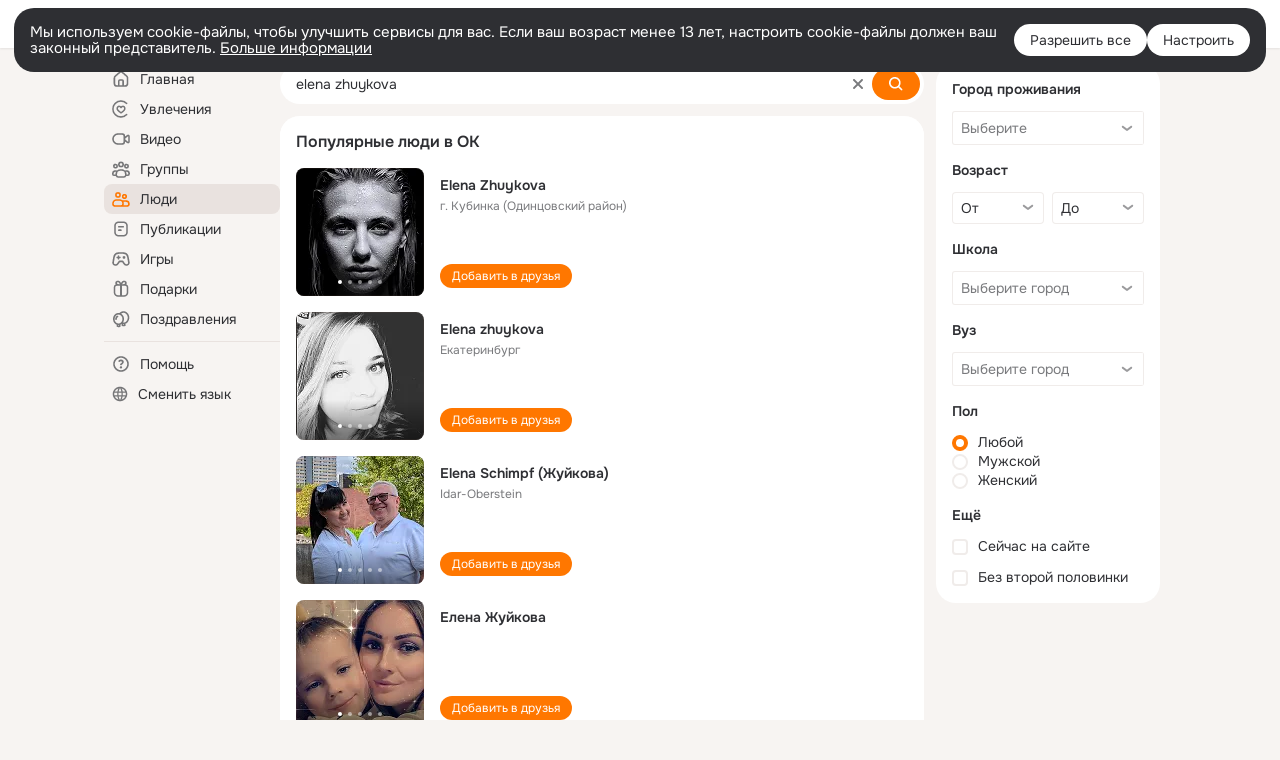

--- FILE ---
content_type: text/html;charset=UTF-8
request_url: https://ok.ru/search/profiles/elena-zhuykova
body_size: 61712
content:
<!DOCTYPE html>
<html class="user webkit mac-chrome nottouch small-toolbar mail-ext-toolbar-disabled __ui-theme_colors-update __ui-theme_enabled __ui-theme_light __is-layout-v5 __optimize-mobile-inp __font_onest" prefix="og: http://ogp.me/ns# video: http://ogp.me/ns/video# ya: http://webmaster.yandex.ru/vocabularies/" lang="ru" data-initial-state-id="anonymSearchResult" data-use-hook-activator="1" data-stat-id="785012e7-7b70-442c-9490-204b54b31c53" data-client-state="ms:0;dcss:0;mpv2:1;dz:0" data-network-errors=""><head><!-- META START --><meta http-equiv="Content-Type" content="text/html; charset=UTF-8"></meta><meta http-equiv="X-UA-Compatible" content="IE=edge"></meta><title>elena zhuykova: нашли людей с именем elena zhuykova. Социальная сеть Одноклассники - будьте на связи! | OK.RU</title><meta http-equiv="Cache-Control" content="no-cache"></meta><meta http-equiv="Pragma" content="no-cache"></meta><meta http-equiv="Expires" content="Mon, 26 Jul 1997 05:00:00 GMT"></meta><meta name="referrer" content="origin"></meta><meta name="referrer" content="no-referrer-when-downgrade"></meta><meta name="viewport" content="width=1024"></meta><meta name="skype_toolbar" content="skype_toolbar_parser_compatible"></meta><meta name="title" content="elena zhuykova: нашли людей с именем elena zhuykova. Социальная сеть Одноклассники - будьте на связи! | OK.RU"></meta><meta name="description" content="elena zhuykova - на OK.RU найдены люди с именем elena zhuykova. Социальная сеть Одноклассники - будьте на связи!"></meta><link rel="canonical" href="https://ok.ru/search/profiles/elena-zhuykova"></link><link type="application/atom+xml" rel="alternate" href="https://ok.ru/atom-feed/hobby"></link><link type="application/atom+xml" rel="alternate" href="https://ok.ru/atom-feed/collection"></link><link media="only screen and (max-width: 768px)" rel="alternate" href="https://m.ok.ru/search/profiles/elena-zhuykova"></link><link rel="image_src" href="//st-ok.cdn-vk.ru/res/i/ok_logo-r.png"></link><meta property="og:title" content="elena zhuykova: нашли людей с именем elena zhuykova. Социальная сеть Одноклассники - будьте на связи! | OK.RU"></meta><meta property="og:description" content="elena zhuykova - на OK.RU найдены люди с именем elena zhuykova. Социальная сеть Одноклассники - будьте на связи!"></meta><meta property="og:url" content="https://ok.ru/search/profiles/elena-zhuykova"></meta><meta property="og:image" content="https://st-ok.cdn-vk.ru/res/i/ok_logo-r.png"></meta><meta property="og:image:url" content="http://st-ok.cdn-vk.ru/res/i/ok_logo-r.png"></meta><meta property="og:image:secure_url" content="https://st-ok.cdn-vk.ru/res/i/ok_logo-r.png"></meta><meta property="og:image:width" content="200"></meta><meta property="og:image:height" content="200"></meta><script type="application/ld+json">{"@context":"https://schema.org","@type":"BreadcrumbList","itemListElement":[{"position":1,"@type":"ListItem","item":{"@id":"https://ok.ru","name":"Главная"}},{"position":2,"@type":"ListItem","item":{"@id":"https://ok.ru/search/profiles","name":"Пользователи"}},{"position":3,"@type":"ListItem","item":{"@id":"https://ok.ru/search/profiles/elena-zhuykova","name":"Люди с именем elena zhuykova"}}]}</script><!-- META END --><script>try { top.location.toString(); if (top != self) { throw new Error(''); } } catch (e) { top.location = location; }</script><script>if(navigator.sendBeacon){ var data = "a=" +JSON.stringify({ startupData: { headBeacon:1 } }) + "&statId=785012e7-7b70-442c-9490-204b54b31c53"; var headers = { type: 'application/x-www-form-urlencoded' }; var blob = new Blob([data], headers); navigator.sendBeacon('/gwtlog', blob); }</script><script>var swPath = "/app.js";</script><script>if ('serviceWorker' in navigator) { window.addEventListener('load', function(){ navigator.serviceWorker.register(swPath); }); }</script><script>(function(w,d,s,l,i){w[l]=w[l]||[];w[l].push({'gtm.start': new Date().getTime(),event:'gtm.js'});var f=d.getElementsByTagName(s)[0], j=d.createElement(s),dl=l!='dataLayer'?'&l='+l:'';j.async=true;j.src= 'https://www.googletagmanager.com/gtm.js?id='+i+dl;f.parentNode.insertBefore(j,f); })(window,document,'script','dataLayer','GTM-WFHQQ63');</script><style type="text/css">.hookData { display: none; position: absolute; left: -9999px; }</style><script type="text/javascript">var OK = OK || {}; OK.startupData = OK.startupData || {}; OK.startupData['okHeadStart'] = window.performance.now();</script><link href="//st-ok.cdn-vk.ru/res/css/ncore-o61mcitd.css" type="text/css" rel="stylesheet" id="lightCoreCss"><link href="//st-ok.cdn-vk.ru/res/css/colors-gzct653y.css" type="text/css" rel="stylesheet"><link href="//st-ok.cdn-vk.ru/res/css/colors.dark-byb9hya0.css" type="text/css" rel="stylesheet"><link href="//st-ok.cdn-vk.ru/res/css/nmain_full-cwrxvumw.css" type="text/css" rel="stylesheet" id="lightMainCss"><link href="//st-ok.cdn-vk.ru/res/css/nb-brma06lf.css" type="text/css" rel="stylesheet" id="nbCss"><link href="//st-ok.cdn-vk.ru/res/css/nmain_postponed-ab90pzo2.css" type="text/css" rel="stylesheet"><link href="//st-ok.cdn-vk.ru/res/css/ncore_postponed-1z8iqmrv.css" type="text/css" rel="stylesheet">
<link href="//i.okcdn.ru" rel="preconnect" crossorigin>
<link href="//dp.okcdn.ru" rel="preconnect" crossorigin>
<link href="//pimg.okcdn.ru" rel="preconnect" crossorigin>
<link href="//st.okcdn.ru" rel="preconnect" crossorigin>
<link href="//i.mycdn.me" rel="preconnect" crossorigin>
<link href="//dp.mycdn.me" rel="preconnect" crossorigin>
<link href="//pimg.mycdn.me" rel="preconnect" crossorigin>
<link href="//st.mycdn.me" rel="preconnect" crossorigin><link href="//st-ok.cdn-vk.ru/res/css/layout-o22rs44z.css" type="text/css" rel="stylesheet"><link id="css-hacks" type="text/css" href="https://st.okcdn.ru/static/css-hacks/1-0-267/overrides-CgYDORDG.css" rel="stylesheet" /><link sizes="16x16" rel="shortcut icon" id="favicon" href="/favicon.ico" type="image/x-icon"></link><link rel="icon" href="/favicon.svg" type="image/svg+xml"></link><link sizes="16x16" rel="icon" href="/res/i/logo_ok_16-r23.png" type="image/png"></link><link sizes="32x32" rel="icon" href="/res/i/logo_ok_32-r23.png" type="image/png"></link><link sizes="42x42" rel="icon" href="/res/i/logo_ok_42-r23.png" type="image/png"></link><link rel="apple-touch-icon" href="/res/i/apple-touch-icon_180-r.png"></link><script type="text/javascript">OK.startupData['odklCssGo'] = window.performance.now() - OK.startupData['okHeadStart'];</script><script type="text/javascript">var pageCtx={0:0,regJsSrc:"res/js/scriptReg-n9opvjtd.js",giftsJsSrc:"res/js/scriptGifts-gwkm0mql.js",textareaJsSrc:"res/js/textarea-p4tcp8m8.js",photoUploaderJsSrc:"res/js/photoUploader-mq7uo8lb.js",abstractHooksSrc:"res/js/abstractHooks-b03k724j.js",bottomJsSrc:"res/js/scriptBottom-hewjb909.js",promoAppJsSrc:"res/js/scriptPromoApp-lqc30rr1.js",appEditJsSrc:"res/js/scriptAppEditForm-hplvycpm.js",cdnNodeSrc:"static/cdn/cdn.js?timestamp=1762916232255",gwtHash:"85952afcT1762766993940",isAnonym:true,path:"/search/profiles/elena-zhuykova",state:"st.cmd=anonymSearchResult&amp;st.mode=Users&amp;st.query=elena+zhuykova",staticResourceUrl:"//st-ok.cdn-vk.ru/",youlaApps:"youla,youla_test,sport2018,youla_stage,pandao,masters,get-ok-back-in-games"};</script>
<script src="//st-ok.cdn-vk.ru/res/js/require-2.1.11-kyyqpj4q.js"></script><script src="//st-ok.cdn-vk.ru/res/js/tracerPlaceholder-chnrkzcc.js"></script><script crossorigin="" onload="this.setAttribute('data-loaded', 'true')" src="//st-ok.cdn-vk.ru/res/js/polyfillsModern-e3tho29n.js" id="polyfills-modern-script" type="module"></script><script nomodule="" onload="this.setAttribute('data-loaded', 'true')" src="//st-ok.cdn-vk.ru/res/js/polyfills-o1rpjju0.js" id="polyfills-script"></script><script src="//st-ok.cdn-vk.ru/res/js/classic-myhrrgbt.js"></script><script>(function(m,e,t,r,i,k,a) { m[i]=m[i] || function() { (m[i].a = m[i].a || []).push(arguments); }; m[i].l = 1 * new Date(); k = e.createElement(t), a = e.getElementsByTagName(t)[0], k.async = 1, k.id = "metrica-script"; k.src = r, a.parentNode.insertBefore(k,a); })(window, document, "script", "https://mc.yandex.ru/metrika/tag.js", "ym"); window.ymCounterId = 87663567; ym("87663567", "init", { clickmap: true, trackLinks: true, accurateTrackBounce: true });</script><noscript><div><img src="https://mc.yandex.ru/watch/87663567" alt="" style="position:absolute; left:-9999px;"></div></noscript><script>(function (d, w, id) { if (d.getElementById(id)) return; var ts = d.createElement("script"); ts.type = "text/javascript"; ts.async = true; ts.id = id; ts.src = "https://top-fwz1.mail.ru/js/code.js"; var f = function () { var s = d.getElementsByTagName("script")[0]; s.parentNode.insertBefore(ts, s); }; if (w.opera == "[object Opera]") { d.addEventListener("DOMContentLoaded", f, false); } else { f(); } })(document, window, "tmr-code"); window._tmrCounterId = 87663567; var _tmr = window._tmr || (window._tmr = []);</script><noscript><div><img src="https://top-fwz1.mail.ru/counter?id=87663567;js=na" alt="Top.Mail.Ru" style="position:absolute;left:-9999px;"></div></noscript><link fetchpriority="AUTO" rel="stylesheet" href="/res/react/components_347c15de.css" type="text/css"></link><link fetchpriority="AUTO" rel="stylesheet" href="/res/react/layers_layer-arrow-button_6f20a833.css" type="text/css"></link><link fetchpriority="AUTO" rel="stylesheet" href="/res/react/layers_layer-close-button_bcd28378.css" type="text/css"></link><link fetchpriority="AUTO" rel="stylesheet" href="/res/react/search_toolbar-search_885abbab.css" type="text/css"></link><link fetchpriority="AUTO" rel="stylesheet" href="/res/react/anonym-main-menu_d483b141.css" type="text/css"></link><link fetchpriority="AUTO" rel="stylesheet" href="/res/react/search_anonym-users-search_56a8a3d9.css" type="text/css"></link><link fetchpriority="AUTO" rel="stylesheet" href="/res/react/layers_layer-loader_7b30f27c.css" type="text/css"></link><link fetchpriority="AUTO" rel="stylesheet" href="/res/react/auth-login_auth-login-popup_d1c7c243.css" type="text/css"></link><link fetchpriority="AUTO" as="script" rel="preload" href="//st-ok.cdn-vk.ru/res/js/HookActivator-hr7ptr9o.js"></link><link fetchpriority="AUTO" as="script" rel="preload" href="//st-ok.cdn-vk.ru/res/js/vanilla-cg0gso73.js"></link><link fetchpriority="AUTO" as="script" rel="preload" href="//st-ok.cdn-vk.ru/res/js/storage-i06g20zg.js"></link><link fetchpriority="AUTO" as="script" rel="preload" href="//st-ok.cdn-vk.ru/res/js/dateTimeUtils-lfh1150m.js"></link><link fetchpriority="AUTO" as="script" rel="preload" href="//st-ok.cdn-vk.ru/res/js/GwtConfig-i86bns5w.js"></link><link fetchpriority="AUTO" as="script" rel="preload" href="//st-ok.cdn-vk.ru/res/js/NewsFetchCoordinator-mv0285of.js"></link><link fetchpriority="AUTO" as="script" rel="preload" href="//st-ok.cdn-vk.ru/res/js/StatLogger-muj86wqu.js"></link><link fetchpriority="AUTO" as="script" rel="preload" href="//st-ok.cdn-vk.ru/res/js/pts-o5avxpho.js"></link><link fetchpriority="AUTO" as="script" rel="preload" href="//st-ok.cdn-vk.ru/res/js/screens-hv6rcwzj.js"></link><link fetchpriority="AUTO" as="script" rel="preload" href="//st-ok.cdn-vk.ru/res/js/PackageRegistry-klpu9ibn.js"></link><link fetchpriority="AUTO" as="script" rel="preload" href="//st-ok.cdn-vk.ru/res/js/environment-jjt5ngi8.js"></link><link fetchpriority="AUTO" as="script" rel="preload" href="//st-ok.cdn-vk.ru/res/js/GwtExperimentsCfg-iy774t3e.js"></link><link fetchpriority="AUTO" as="script" rel="preload" href="//st-ok.cdn-vk.ru/res/js/AjaxNavigationLog-oxmn9133.js"></link><link fetchpriority="AUTO" as="script" rel="preload" href="//st-ok.cdn-vk.ru/res/js/stringUtils-o0ehtgie.js"></link><link fetchpriority="AUTO" as="script" rel="preload" href="//st-ok.cdn-vk.ru/res/js/cookie-n3q7bswl.js"></link><script type="text/javascript">window.inline_resources = {};
window.inline_resources.pms={};
window.inline_resources.pms['tracerConfiguration']={"data":"{\"diffHtmlMaxShowedLengthPart\":300,\"isOutputReactDiffHtmlToConsoleEnabled\":false,\"diffHtmlViewedPart\":0.3,\"logHTMLErrorsComponentList\":[\"image-layer\",\"auth-login-banner\",\"fixed-promo-banner\",\"video-upload-block\",\"video-search-result\",\"video-navigation-block\",\"video-search-input\",\"recommendations-block\",\"groups-join-component\",\"group-author\",\"portal-search\",\"anonym-content-search\",\"toolbar-search\",\"anonym-main-menu\",\"anonym-user-head\",\"anonym-user-root\",\"alternative-content-block\",\"ads-manager-table\",\"posting-form-dropdown\",\"layer-close-button\",\"photo-settings\",\"layer-arrow-button\",\"hybrid-feed-filter\",\"today-page\"]}","$Hash$":"1271023923"};
window.inline_resources.pms['accessibilityConfiguration']={"data":"{\"isElementsSemanticOrderEnabled\":true,\"isTextInLabelForSearchInputsEnabled\":true,\"isInvisibleHeadingEnabled\":true,\"isRoleOnIconEnabled\":true,\"areAccessibleDropDownMenusEnabled\":true,\"isRoleOnButtonEnabled\":true,\"isAccessibleToolbarEnabled\":true,\"areSemanticTagsWithRolesEnabled\":true,\"isA11yHeadingEnabled\":true,\"isAriaLabelOnInteractiveElementsEnabled\":true,\"areAccessibleModalsEnabled\":true,\"areAccessibleTabMenusEnabled\":true}","$Hash$":"-1218327851"};
window.inline_resources.pms['layoutConfiguration']={"data":"{\"iconsInRightColumnDisabled\":true,\"isRedesignCommonComponent\":true,\"isRedesignLoader\":true}","$Hash$":"1129174152"};
window.inline_resources.pms['loginPopupConfig']={"data":"{\"isEnabled\":true,\"isSocialButtonTooltipEnabled\":false,\"vkidAppId\":\"7525058\",\"getAuthLocationPrefixByStateIdMap\":{\"anonymFriendSubscriptions\":\"anonym.sign_in\",\"anonymGroupCatalog\":\"anonym.sign_in\",\"anonymGroupMembers\":\"anonym.sign_in\",\"anonymFriendMusic\":\"anonym.sign_in\",\"anonymFriendStatuses\":\"anonym.sign_in\",\"anonymFriendAdverts\":\"anonym.sign_in\",\"anonymSearchResult\":\"anonym.sign_in\",\"anonymFriendSubscribers\":\"anonym.sign_in\",\"anonymHobbyOriginalTutorials\":\"anonym.sign_in\",\"anonymGroupVideoAll\":\"anonym.sign_in\",\"anonymVideo\":\"anonym.sign_in\",\"anonymHobbyArticles\":\"anonym.sign_in\",\"discoveryAnonim\":\"anonym.sign_in\",\"anonymFriendMain\":\"anonym.sign_in\",\"anonymContentSearch\":\"anonym.sign_in\",\"anonymAppMain\":\"anonym.sign_in\",\"anonymUserFriendVideo\":\"anonym.sign_in\",\"anonymFriendAltGroup\":\"anonym.sign_in\",\"anonymHobbyEvents\":\"anonym.sign_in\",\"anonymHobbyMainPopular\":\"anonym.sign_in\",\"anonymGroupForum\":\"anonym.sign_in\",\"anonymFriendFriend\":\"anonym.sign_in\",\"anonymMusicArtist\":\"anonym.sign_in\",\"anonymFriendPhotos\":\"anonym.sign_in\",\"anonymGiftsCatalog\":\"anonym.sign_in\",\"anonymGroupPhotos\":\"anonym.sign_in\",\"anonymHobbyQuestions\":\"anonym.sign_in\",\"anonymAppsShowcaseHD\":\"anonym.sign_in\",\"anonymMusicAlbum\":\"anonym.sign_in\",\"anonymMain\":\"home\",\"anonymMusicCollection\":\"anonym.sign_in\",\"anonymHobby\":\"anonym.sign_in\",\"anonymMusicTrack\":\"anonym.sign_in\",\"anonymFriendRestricted\":\"anonym.sign_in\",\"anonymGroup\":\"anonym.sign_in\",\"anonymHobbyTutorials\":\"anonym.sign_in\",\"anonymHobbySearch\":\"anonym.sign_in\",\"anonymGroupAlbums\":\"anonym.sign_in\",\"anonymFriendProfile\":\"anonym.sign_in\"},\"getAuthLocationPostfixByFormContentTypeMap\":{\"LOGIN_FORM_OFFER_RESTORE_DIALOG\":\"login_form.offer_restore_dialog\",\"LOGIN_FORM_VIDEO\":\"login_form.video\",\"LOGIN_FORM_USERS_SEARCH\":\"login_form.users_search\",\"CHOOSE_USER_VKC\":\"choose_user_vkc\",\"LOGIN_FORM_MUSIC\":\"login_form.music\",\"LOGIN_FORM_FRIEND\":\"login_form.friend\",\"OFFER_BIND_PROFILE\":\"offer_bind_profile\",\"QR_CODE\":\"qr_code\",\"CLIENT_LOGIN_FORM\":\"client_login_form\",\"LOGIN_FORM_BUSINESSMANAGER\":\"login_form.businessmanager\",\"SOC_LOGIN_FORM\":\"soc_login_form\",\"LOGIN_FORM_GROUP\":\"login_form.group\",\"LOGIN_FORM_GIFTS\":\"login_form.gifts\",\"LOGIN_FORM\":\"login_form\",\"CLIENT_LOGIN_FORM_REACT\":\"client_login_form_react\",\"LOGIN_FORM_HOBBY\":\"login_form.hobby\",\"LOGIN_FORM_HELPFAQ\":\"login_form.helpfaq\",\"LOGIN_FORM_VIDEOCALLS\":\"login_form.videocalls\",\"LOGIN_FORM_GAMES\":\"login_form.games\",\"USER_LIST_REMOVE_DIALOG\":\"user_list.remove_dialog\",\"CALL_TO_ACTION\":\"cta\",\"USER_LIST\":\"user_list\",\"CHOOSE_USER_VKC_REVOKE_NUMBER_DIALOG\":\"choose_user_vkc.revoke_number_dialog\",\"LOGIN_FORM_APPS\":\"login_form.apps\",\"LOGIN_FORM_CONTENT_SEARCH\":\"login_form.content_search\"},\"isBlockFormSubmitUntilLoaded\":false,\"isScriptForHandleEventsBeforeReact\":true,\"isShowAsSecondLineInSocialWidget\":true,\"isLoginFormContrastRedesign\":false,\"getSupportLink\":\"/dk?cmd=PopLayer\\u0026st.layer.cmd=PopLayerHelpFeedback\\u0026st.layer.categorynew=UNKNOWN\\u0026st.layer.subcategory=UNKNOWN\\u0026st.layer.origin=LOGIN\",\"getPopupTextByAction\":{\"Group_Likes\":\"intent-group-likes\",\"Group_Like\":\"intent-group-like\",\"Hobby_AddPost\":\"intent-hobby-add-post\",\"Video_Upload\":\"intent-video-upload\",\"User_PlayMusic\":\"intent-user-play-music\",\"User_Videos\":\"intent-user-videos\",\"User_Subscribe\":\"intent-user-subscribe\",\"Hobby_Complain\":\"intent-hobby-complain\",\"Video_StartOnline\":\"intent-video-start-online\",\"Discussion_Like\":\"intent-discussion-like\",\"Music_Comment\":\"intent-music-comment\",\"User_Report\":\"intent-user-report\",\"Video_Save\":\"intent-video-save\",\"Hobby_Like\":\"intent-hobby-like\",\"User_Adverts\":\"intent_user_adverts\",\"User_Feed\":\"intent-user-feed\",\"User_Apps\":\"intent-user-apps\",\"Hobby_Bookmark\":\"intent-hobby-bookmark\",\"Games_Play\":\"intent-game-play\",\"User_Add\":\"intent-user-add\",\"Video_Likes\":\"intent-video-likes\",\"Discovery_LoadMore\":\"intent-discovery-load-more\",\"Group_Links\":\"intent-group-links\",\"User_Write\":\"intent-user-write\",\"User_Subscribers\":\"intent-user-subscribers\",\"Video_Reshares\":\"intent-video-reshares\",\"Video_Report\":\"intent-video-report\",\"Group_Reshares_Count\":\"intent-group-reshares-count\",\"Gifts_Send\":\"intent-gifts-send\",\"User_Profile\":\"intent-user-profile\",\"Hobby_Subscribe\":\"intent-hobby-subscribe\",\"Video_More\":\"intent-video-more\",\"User_Photos\":\"intent-user-photos\",\"ContentSearch_PlayMusic\":\"intent-content-search-play-music\",\"Group_Reshare\":\"intent-group-reshare\",\"User_Gifts\":\"intent-user-gifts\",\"Group_Enter\":\"intent-group-enter\",\"Default\":\"intent-common\",\"Hobby_AddQAPost\":\"intent-hobby-add-qa-post\",\"Gifts_Choose\":\"intent-gifts-choose\",\"ContentSearch_Survey\":\"intent-content-search-survey\",\"Video_Comment\":\"intent-video-comment\",\"Group_Comment\":\"intent-group-comment\",\"Music_Play\":\"intent-music-play\",\"Hobby_Share\":\"intent-hobby-share\",\"User_Comment\":\"intent-user-comment\",\"Group_Report\":\"intent-group-report\",\"User_Statuses\":\"intent-user-statuses\",\"User_SendMoney\":\"intent-user-send-money\",\"User_Subscriptions\":\"intent-user-subscriptions\",\"User_EnterGroup\":\"intent-user-enter-group\",\"Video_Comments\":\"intent-video-comments\",\"User_SendGift\":\"intent-user-send-gift\",\"User_SeeMusic\":\"intent-user-see-music\",\"User_Friends\":\"intent-user-friends\",\"User_SeeGroups\":\"intent-user-see-groups\"},\"isQrCodeLoginEnabled\":true,\"getQrCodeRequestInterval\":1000,\"checkTimeout\":\"3000000\",\"isSequentialLoginEnabled\":false,\"wrongPasswordLimit\":3,\"getSupportLinkVkConnect\":\"/dk?cmd=PopLayer\\u0026st.layer.cmd=PopLayerHelpFeedback\\u0026st.layer.dCategory=on\\u0026st.layer.dProblem=on\\u0026st.layer.hCategory=off\\u0026st.layer.categorynew=LOGIN\\u0026st.layer.recrtype=password\\u0026st.layer.anonymForm=on\\u0026st.layer.categoryValue=UNKNOWN\\u0026st.layer.subcategory=VKCONNECT\\u0026st.layer.origin=CONFLICT_VKCONNECT\\u0026st.layer.dSubject=on\\u0026st.layer.hSubject=off\",\"useFormForProfile\":true,\"useFormForProfileAjax\":false,\"clickRepeatsEnabled\":true,\"isVkidLogopassEnabled\":true,\"isVkidHeadsEnabled\":false,\"isVkIdRegistrationEnabled\":false,\"logSavedUsersCount\":true,\"isAuthPopupRedesign2023\":true}","$Hash$":"-545801655"};
window.inline_resources.pms['testId']={"data":"{\"enabled\":true}","$Hash$":"1694064573"};
window.inline_resources.pms['searchConfiguration']={"data":"{\"portalSearchDebounceTimeForSearchSuggestions\":100,\"portalSearchSuggestionsEmptyQueryRequestEnabled\":false,\"tabsUnderTheInputBlockEnabled\":true,\"reactAbortIrrelevantRequests\":true,\"voiceAssistantMainSearchEnabled\":false,\"anonymUserSearchRedesignV2Enabled\":true,\"anonymContentSearchRedesignEnabled\":true,\"contentFilterLengthBlockEnabled\":true,\"toolbarQueryHistoryCapacity\":5,\"newSearchReplaceSpaceEnabled\":false,\"toolbarSearchIconLeftEnabled\":false,\"portalSearchSuggestionsEnabled\":true,\"portalSearchQueryHistoryCapacity\":5,\"portalSearchResultsPrefetchDebounce\":500,\"portalSearchResultsPrefetch\":false,\"portalSearchShowSchoolGraduationYear\":true,\"globalSearchRedesignEnabled\":true,\"suggestSimilarGroupsOnJoin\":true,\"verticalRelated\":false,\"inputBlockLargeEnabled\":true,\"timeToDetectLongRequest\":250,\"portalSearchSmEnabled\":true,\"voiceAssistantEnabled\":false,\"filterScrollingDisabled\":true,\"forceHideCountrySelect\":true,\"otherContentIndexes\":[0,2,4,6],\"videoRedesignTabEnabled\":true,\"retainToolbarInputOnSubmit\":false,\"portalSearchDebounceTime\":700,\"rateEnabled\":false,\"rateGradesCounter\":3,\"hiddenH1Enabled\":true,\"anonymContentOftenSearchConfig\":{\"renderCount\":20,\"listExpires\":\"86400000\",\"clouds\":[{\"id\":\"1\",\"text\":\"Рецепты\"},{\"id\":\"2\",\"text\":\"Вкусный салат\"},{\"id\":\"3\",\"text\":\"Вкусные оладьи\"},{\"id\":\"4\",\"text\":\"Томаты в собственном соку\"},{\"id\":\"5\",\"text\":\"Шарлотка\"},{\"id\":\"6\",\"text\":\"Рецепты солений\"},{\"id\":\"7\",\"text\":\"Как солят грузди\"},{\"id\":\"8\",\"text\":\"Новости\"},{\"id\":\"9\",\"text\":\"Юмор\"},{\"id\":\"10\",\"text\":\"Заметки\"},{\"id\":\"11\",\"text\":\"Подарки\"},{\"id\":\"12\",\"text\":\"Подслушано\"},{\"id\":\"13\",\"text\":\"Лайфхаки\"},{\"id\":\"14\",\"text\":\"Гороскоп\"},{\"id\":\"15\",\"text\":\"Музыка\"},{\"id\":\"16\",\"text\":\"Опросы\"},{\"id\":\"17\",\"text\":\"Заготовки\"},{\"id\":\"18\",\"text\":\"Стихи\"},{\"id\":\"19\",\"text\":\"С днем рождения\"},{\"id\":\"20\",\"text\":\"Боевик\"},{\"id\":\"21\",\"text\":\"Осень\"},{\"id\":\"22\",\"text\":\"Цветы\"},{\"id\":\"23\",\"text\":\"Цитаты\"},{\"id\":\"24\",\"text\":\"Рецепты на скорую руку\"},{\"id\":\"25\",\"text\":\"Пирожки с капустой\"},{\"id\":\"26\",\"text\":\"Пирожки с картошкой\"},{\"id\":\"27\",\"text\":\"Маникюр\"},{\"id\":\"28\",\"text\":\"Хиты\"},{\"id\":\"29\",\"text\":\"Продам\"},{\"id\":\"30\",\"text\":\"Закуски\"},{\"id\":\"31\",\"text\":\"Полезная еда\"},{\"id\":\"32\",\"text\":\"Вредители\"},{\"id\":\"33\",\"text\":\"Огород\"},{\"id\":\"34\",\"text\":\"Жареная картошка\"},{\"id\":\"35\",\"text\":\"Селедочка\"},{\"id\":\"36\",\"text\":\"Вязание спицами\"},{\"id\":\"37\",\"text\":\"Вышивка крестиком\"},{\"id\":\"38\",\"text\":\"Смешные картинки\"},{\"id\":\"39\",\"text\":\"Кошки\"},{\"id\":\"40\",\"text\":\"Приколы с животными\"},{\"id\":\"41\",\"text\":\"Собаки\"},{\"id\":\"42\",\"text\":\"Попугаи\"},{\"id\":\"43\",\"text\":\"Как приготовить борщ\"},{\"id\":\"44\",\"text\":\"Что приготовить на завтрак\"},{\"id\":\"45\",\"text\":\"Снасти на карася\"},{\"id\":\"46\",\"text\":\"Рыбалка\"},{\"id\":\"47\",\"text\":\"Видео про рыбалку\"},{\"id\":\"48\",\"text\":\"Видео про охоту\"},{\"id\":\"49\",\"text\":\"Смешные видео\"},{\"id\":\"50\",\"text\":\"Москва\"},{\"id\":\"51\",\"text\":\"Санкт-петербург\"},{\"id\":\"52\",\"text\":\"Куда поехать отдыхать\"},{\"id\":\"53\",\"text\":\"Отдых в сочи\"},{\"id\":\"54\",\"text\":\"Полезные советы\"},{\"id\":\"55\",\"text\":\"Рецепты вкусного плова\"},{\"id\":\"56\",\"text\":\"Борщ с мясом\"},{\"id\":\"57\",\"text\":\"Лада\"},{\"id\":\"58\",\"text\":\"Автомобили\"},{\"id\":\"59\",\"text\":\"Открытки\"},{\"id\":\"60\",\"text\":\"Лечебные рецепты\"},{\"id\":\"61\",\"text\":\"Песни\"},{\"id\":\"62\",\"text\":\"Картошка\"},{\"id\":\"63\",\"text\":\"Грузоперевозки\"},{\"id\":\"64\",\"text\":\"Футбол\"},{\"id\":\"65\",\"text\":\"Хоккей\"},{\"id\":\"66\",\"text\":\"Выпечка\"},{\"id\":\"67\",\"text\":\"Как испечь торт\"},{\"id\":\"68\",\"text\":\"Пирог с яблоками\"},{\"id\":\"69\",\"text\":\"Маринованные огурчики\"},{\"id\":\"70\",\"text\":\"Исторические фотографии\"},{\"id\":\"71\",\"text\":\"Интересные факты\"},{\"id\":\"72\",\"text\":\"Архивные фото\"},{\"id\":\"73\",\"text\":\"Ресницы\"},{\"id\":\"74\",\"text\":\"Торт\"},{\"id\":\"75\",\"text\":\"Мир животных\"},{\"id\":\"76\",\"text\":\"Котята\"},{\"id\":\"77\",\"text\":\"Как сшить костюм\"},{\"id\":\"78\",\"text\":\"Косметика\"},{\"id\":\"79\",\"text\":\"Гифки\"},{\"id\":\"80\",\"text\":\"Смешные гифки\"},{\"id\":\"81\",\"text\":\"Ремонт\"},{\"id\":\"82\",\"text\":\"Советы по ремонту\"},{\"id\":\"83\",\"text\":\"Спорт\"},{\"id\":\"84\",\"text\":\"Грибы\"},{\"id\":\"85\",\"text\":\"Как солить грибы\"},{\"id\":\"86\",\"text\":\"Как солить рыбу\"},{\"id\":\"87\",\"text\":\"Вкусные рецепты\"},{\"id\":\"88\",\"text\":\"Отдых на море\"},{\"id\":\"89\",\"text\":\"Топ сериалов\"},{\"id\":\"90\",\"text\":\"Топ фильмов\"},{\"id\":\"91\",\"text\":\"Лучшие сериалы\"},{\"id\":\"92\",\"text\":\"Лучшие фильмы\"},{\"id\":\"93\",\"text\":\"Турецкие сериалы\"},{\"id\":\"94\",\"text\":\"Нейросети\"},{\"id\":\"95\",\"text\":\"Снасти\"},{\"id\":\"96\",\"text\":\"Спиннинги\"},{\"id\":\"97\",\"text\":\"Здоровье\"},{\"id\":\"98\",\"text\":\"Кулинария\"},{\"id\":\"99\",\"text\":\"Полезное питание\"},{\"id\":\"100\",\"text\":\"Рукоделие\"},{\"id\":\"101\",\"text\":\"Пословицы\"},{\"id\":\"102\",\"text\":\"Советы по готовке\"},{\"id\":\"103\",\"text\":\"Что приготовить на ужин\"},{\"id\":\"104\",\"text\":\"Оливье\"},{\"id\":\"105\",\"text\":\"Винегрет\"},{\"id\":\"106\",\"text\":\"Рассказы\"}]},\"portalTabsOrder\":[\"Users\",\"Content\",\"Groups\",\"Music\",\"Movie\",\"Clips\",\"Games\"],\"searchCategoriesSuggests\":[{\"listType\":\"LABEL\",\"href\":\"/hobby\",\"mode\":\"Hobby\",\"icon\":\"18/ico_hobbies_18\"},{\"listType\":\"LABEL\",\"href\":\"/search/profiles\",\"mode\":\"Users\",\"icon\":\"ico_users_16\"},{\"listType\":\"LABEL\",\"href\":\"/search/content\",\"mode\":\"Content\",\"icon\":\"ico_feed_16\"},{\"listType\":\"LABEL\",\"href\":\"/video\",\"mode\":\"Movie\",\"icon\":\"ico_videocam_16\"},{\"listType\":\"LABEL\",\"href\":\"/groups\",\"mode\":\"Groups\",\"icon\":\"ico_users_3_16\"}],\"wideCloudsEnabled\":true,\"anonymGlobalSearchRedesignEnabled\":true}","$Hash$":"1292823070"};
window.inline_resources.pts={};
window.inline_resources.pts['accessibility.ui']={"$Hash$":"3845554910464","spin.status":"Загрузка..."};
window.inline_resources.pts['settings']={"cancel":"Отмена","copy-to-clipboard-failed":"Ошибка копирования","youngerThan18":"Вам должно быть больше 18 лет","$Hash$":"3845610881536","cancelModal":"Отменить","chooseCommunity":"Пожалуйста, выберите [type] из списка","backToAllSettings":"Назад к списку всех настроек","save":"Сохранить","errors.end-year-not-equals-graduation-year":"Год окончания не равен году выпуска","errors.start-year-greater-than-graduation-year":"Год начала обучения больше, чем год выпуска","back":"Назад","errors.start-year-greater-than-end-year":"Год начала больше чем год окончания","dateAfterCurrent":"Дата рождения не может быть позже сегодняшней","firstlyChooseCity":"Сначала выберите город","cancel.alt":"Отменить","chooseCityFormList":"Пожалуйста, выберите город из списка"};
window.inline_resources.pts['subscribe-on-group']={"$Hash$":"3845792924160","unsubscribeGroupToast":"Вы отписались от группы","subscribeGroupToast":"Вы подписались на группу"};
window.inline_resources.pts['anonym-users-search']={"$Hash$":"3845579025408","not-found-title":"Ничего не найдено","gender":"Пол","ok-search":"Поиск по людям","university":"Вуз","chooseSchool":"Выберите школу","choose":"Выберите","filterAge":"Возраст","search":"Поиск","school":"Школа","locationNotFound":"Мы не нашли такого города или страны","onSite":"Сейчас на сайте","content-search":"Поиск по публикациям","heading.users.popular":"Популярные люди в ОК","heading.users":"Люди","genderAny":"Любой","subscribe":"Подписаться","fromAge":"От","tillAge":"До","filterOthers":"Ещё","chooseUniversity":"Выберите вуз","genderMale":"Мужской","single":"Без второй половинки","chooseCity":"Выберите город","reset":"Сбросить фильтры","location":"Город проживания","not-found-text":"К сожалению, мы ничего не смогли найти для вашего запроса.","add-to-friends":"Добавить в друзья","genderFemale":"Женский","age":"[years] [yearsPlural:год|года|лет]"};
window.inline_resources.pts['hobby.client']={"$Hash$":"3845587975168","badge.new":"НОВОЕ","badge.expert":"Эксперт"};
window.inline_resources.pts['search-filters']={"college":"Колледж","video-upload_last-week":"За последнюю неделю","birthday-month-title":"месяц","searchByBirth":"Искать по дате рождения","publications_short":"Короткие","name-app-filter":"Приложения","video-quality":"Высокое качество","name-game-filter":"Игры","publications_music":"Музыка","cityPlaceholder_not_decorate":"Введите название города","search-only-tags-group":"Искать только по тегам","music_header":"Категория","countryPlaceholder_not_decorate":"Выберите страну","age-to-title":"до","another_college":"Другой колледж","bthMonth.bthYear":"Родились в [month?0=январе|1=феврале|2=марте|3=апреле|4=мае|5=июне|6=июле|7=августе|8=сентябре|9=октябре|10=ноябре|11=декабре] [year] года","publications_header-length":"Тип публикаций","music_artist":"Исполнители","searchByAge":"Искать по возрасту","group_type_school":"Школы","st.school_grad_year":"Школа, год выпуска","birthday-day-title":"день","group_type_colleage":"Колледжи","colleage":"Колледж","publications_video":"Видео","placeholder_holiday":"Укажите название места отдыха","group_type_workplace":"Организации","search_placeholder":"Введите запрос","new.publications_photo":"С фотографиями","video_videocompilation":"Каналы","gender":"[caseId:|Мужчины|Женщины]","bthDay.bthMonth.bthYear":"Родились [day] [month?0=января|1=февраля|2=марта|3=апреля|4=мая|5=июня|6=июля|7=августа|8=сентября|9=октября|10=ноября|11=декабря] [year] года","bthYear":"Родились в [year] году","fromAge.tillAge":"от [fromAge] до [tillAge] [tillAgePlural:года|лет|лет]","fromAge.tillAge.eq":"[fromAge] [fromAgePlural:года|лет|лет]","holiday":"Место отдыха","search":"Найти","bthDay.bthMonth":"Родились [day] [month?0=января|1=февраля|2=марта|3=апреля|4=мая|5=июня|6=июля|7=августа|8=сентября|9=октября|10=ноября|11=декабря]","tab_type":"Тип","birthday-year-title":"год","another_workplace":"Другая организация","publications_photo":"Фото","onSite":"Сейчас на сайте","another_school":"Другая школа","livesearch_placeholder_not_decorate_2022":"Поиск","new.publications_all":"Содержание любое","group_type_groups":"Группы","placeholder_army":"Укажите название воинской части","video-upload_header":"Дата загрузки","placeholder_colleage":"Введите название колледжа","fromAge":"от [fromAge] [fromAgePlural:года|лет|лет]","music_album":"Альбомы","tab_type_users":"Люди","single":"Без второй половинки","refs":"Только по ID","music_track":"Песни","video_header":"Тип","search_labelText":"Искать на сайте","workplace":"Организация","$Hash$":"3845612546560","group_type_army":"Воинские части","group_type":"Тип","publications_header":"Вложение","gender-f":"Женский","livesearch_placeholder_not_decorate":"Введите имя или название","video-duration_header":"Длительность","doesntMatterLocationCountry":"Все города и страны","school":"Школа","another_location":"Другой город","official-group":"Официальная группа","tab_type_movie":"Эфиры","tab_type_groups":"Группы","genderType":"Пол","name-never-mind-filter":"Неважно","group_type_university":"Университеты","video-upload_day":"За сегодня","months":"[arg?0=января|1=февраля|2=марта|3=апреля|4=мая|5=июня|6=июля|7=августа|8=сентября|9=октября|10=ноября|11=декабря]","another_holiday":"Другое место отдыха","video-upload_all":"За все время","video_all":"Все","bthMonth":"Родились в [month?0=январе|1=феврале|2=марте|3=апреле|4=мае|5=июне|6=июле|7=августе|8=сентябре|9=октябре|10=ноябре|11=декабре]","placeholder_workplace":"Укажите название организации","tillAge":"до [tillAge] [tillAgePlural:года|лет|лет]","video-quality-hd":"HD качество","bthDay":"Родились [day]-го числа","year-graduated-title":"Год выпуска","army":"Воинская часть","video-duration_long":"Длинные","st.colleage_grad_year":"Колледж, год выпуска","video-upload_year":"За этот год","gender-m":"Мужской","another_university":"Другой вуз","video-duration_short":"Короткие","video_live":"Прямой эфир","birthday":"Дата рождения","st.university_grad_year":"ВУЗ, год выпуска","publications_long":"Длинные","video-upload_hour":"За последний час","university":"ВУЗ","another_colleage":"Другой колледж ","new.publications_quiz":"С опросами","button_reset_all":"Сбросить все","game_type":"Тип","age-from-title":"от","doesntMattergender":"Любой","content":"Тип публикации","new.publications_video":"С видео","publications_today":"Публикации за 24 часа","video-duration_all":"Неважно","new.publications_music":"С музыкой","bthDay.bthYear":"Родились [day]-го числа [year] года","placeholder_school":"Введите название школы","doesntMatter":"Неважно","placeholder_university":"Введите название ВУЗа","button_reset":"Сбросить","group_type_holiday":"Места отдыха","placeholder_college":"Введите название колледжа","video-upload_month":"За этот месяц","publications_quiz":"Опрос","another_army":"Другая воинская часть","clearQuery":"Очистить поле поиска","video-upload_last-month":"За последний месяц","publications_all":"Все","location":"Город","video-upload_week":"За эту неделю","opened-group":"Открытая группа","age":"Возраст","music_from":"из"};
window.inline_resources.pts['accessibility']={"user-config-email-phone-used":"Подтверждение профиля","heading.leftColumn.userPage":"Информация о профиле","heading.switchFeed":"Рекомендации","user-skills-settings":"Бизнес-профиль","link_to_feed":"Перейти к посту","test_item":"Тестовое слово","user-profile-settings-mrb":"Публичность","aria.label.button.shared_album_view":"Просмотрели","business-profile-merchant-registration-application":"Прием платежей в ОК","heading.additionalFeatures":"Дополнительные возможности","aria.label.button.pin":"Вас отметили","aria.label.button.close":"Закрыть","aria.label.photoCard.link":"Фото","aria.label.open.mediatopic.link":"Открыть топик","aria.label.open":"Открыть","heading.photos":"Ваши фото","heading.modal":"Модальное окно","video.nextBanner":"Следующий баннер","heading.myfriends":"Ваши друзья","aria.label.feed.image.open":"Открыть картинку","group-tags":"Ключевые слова","my-friends":"Мои друзья","middle_column_menu":"Меню в средней колонке","portal":"По порталу","heading.filter":"Фильтр","user-config-password-enter-phone":"Подтверждение профиля","heading.mainFeed":"Основная лента","aria.label.button.remove.story":"Удалить элемент истории","heading.breadcrumbs":"Навигационная цепочка","aria.label.open.photo.link":"Открыть фотографию","user-location-history":"История посещений","user-config-email-enter-code":"Подтверждение профиля","all-subscriptions":"Подписки пользователя [owner]","altCloseImage":"Закрыть","ui.spin.status":"Загрузка...","progressbar_photo":"Статус загрузки фото","aria.label.clear_field":"Очистить поле","user-config-password-enter-code":"Подтверждение профиля","biz-apps-all":"Все приложения ","heading.gifts":"Подарки","aria.label.component.reactions.like":"Поставить класс","go_to_profile":"Перейти в запомненный профиль","user-config-email-enter-email-code":"Подтверждение профиля","video.scrollTop":"К верху страницы","aria.label.button.comment_like":"Оценили комментарий","all-friends":"Друзья пользователя [owner]","aria.label.button.dailyphoto_view":"Просмотрели","remove_remembered_profile":"Удалить профиль из запомненных","user-config-password-phone-used":"Подтверждение профиля","aria.label.online.status.mobile":"Онлайн с телефона","aria.label.button.comment_like_on_behalf_of_group":"Оценили комментарий","aria.label.album.link":"Открыть альбом","user-config-password-revoke-phone":"Подтверждение профиля","movie_duration":"Продолжительность видео","aria.label.button.comment_group_mention":"Упомянули","aria.label.component.reactions.unlike":"Снять класс","heading.rightColumn":"Правая колонка","anonym_header_logo_link":"На страницу авторизации","aria.label.button.challenge_join":"Присоединились","attach":"Прикрепить","close":"Закрыть","user-photo":"Мои фото","aria.label.button.dailyphoto_vote":"Проголосовали","top_menu":"Верхнее меню","user-notifications-config":"Уведомления и оповещения","heading.aside":"Левая колонка","anonym_footer_menu":"Меню в подвале сайта со списком сервисов","user-config-oauth-mrb":"Сторонние приложения","user-groups":"Мои группы","photo-count":"Одно фото из [count]","heading.leftColumn":"Левая колонка","alt-photo":"Фото","main-feed":"Лента","progressbar_main":"Статус загрузки страницы","user-gifts-settings":"Подарки и платные функции","hide":"Скрыть блок","aria.label.movieCardRedesigned.link":"Смотреть","discovery":"Рекомендации","heading.menu":"Меню","guests-page":"Гости","$Hash$":"3845723131648","turn-to-right":"Следующий элемент","app-showcase":"Игры","video.previousBanner":"Предыдущий баннер","link.open.marathon":"Открыть марафон","left_column_menu":"Меню в левой колонке с разделами","gifts-main":"Подарки","aria.label.button.comment_reshare":"Поделились комментарием","heading.postingForm":"Форма публикации","business-profile-merchant-registration-promotion":"Данные продавца","biz-apps-mine":"Мои приложения","aria.label.button.answer":"Ответили","send-comment":"Отправить комментарий","user-config-password":"Пароль","aria.label.searchLine.close":"Отменить","aria.label.button.show_password":"Посмотреть пароль","logo":"Лого","user-video-settings":"Видео","user-config-email-enter-email":"Подтверждение профиля","count-photos":"[item] фото из [count]","user-config-email-confirm-phone-enter":"Подтверждение профиля","user-photo-settings":"Фото","aria.label.button.poll":"Проголосовали","heading.additionalColumn":"Дополнительная колонка","heading.stub":"Заглушка","search-main":"Поиск","aria.label.button.subscription":"Подписались","payments-main":"Денежные переводы","heading.portlet":"Портлет","aria.label.button.reminder":"Напомнили","aria.label.button.qr_code_auth":"Войти по QR-коду","go_to_group_name":"Перейти в группу [groupName]","business-profile-settings":"Моя страничка","scrollTop":"Прокрутить вверх","aria.label.button.hide_password":"Скрыть пароль","aria.label.online.status.messenger":"Онлайн в мессенджере","heading.feed":"Фид","user-config-email-enter-phone":"Подтверждение профиля","choose-emoji":"Выбрать смайлик","discovery.join-group":"Присоединиться к группе","all-subscribers":"Подписчики пользователя [owner]","link.open.gift":"Сделать подарок","heading.feeds":"Лента постов","user-messages-new-settings":"Сообщения","heading.video":"Видео","aria.label.button.pin_group":"Группу отметили","heading.aboutUser":"Подробная информация о профиле","aria.label.button.pin_comment":"Комментарий закрепили","aria.label.button.sympathy":"Понравилось","aria.label.button.moderation":"Заблокирован модерацией","aria.label.button.comment":"Прокомментировали","aria.label.button.like":"Нравится","video.close":"Закрыть","blacklist-settings":"Черный список","turn-to-left":"Предыдущий элемент","video.banner":"Видеобаннер","aria.label.button.user_topic_views":"Просмотрели","ads-manager":"Рекламный кабинет","aria.label.button.reshare":"Поделились","user-config-email-revoke-phone":"Подтверждение профиля","aria.label.button.photowall_view":"Просмотрели","aria.label.online.status":"Онлайн","discovery.like-component":"Мне нравится","aria.label.onlineIcon":"Онлайн","user-config-mrb":"Основные настройки","aria.label.button.comment_mention":"Упомянули","aria.label.promoAvatarRightColumnPortlet.link":"Новая рамка","heading.portlet.FriendsPromoBannerPortlet":"Дополнительные возможности поиска друзей и включение функции «Невидимка»","biz-apps-main":"Приложения","link.open.game":"Открыть игру","discovery.dislike-component":"Мне не нравится","user-config-password-confirm-phone":"Подтверждение профиля","group-search-filter":"Поиск","video.autoplay":"Автовоспроизведение"};
window.inline_resources.pts['web.bookmarks.navbar']={"$Hash$":"3845695209216","menuTitle_GroupNews":" Темы","menuTitle_Gift":"Подарки","menuTitle_Main":"Главная","menuTitle_UserPhoto":"Фотографии","menuTitle_Game":"Игры","menuTitle_Hobby":"Увлечения","menuTitle_MallProduct":"Товары","menuTitle_Help":"Помощь","menuTitle_AltGroupPhoto":"Фотографии","menuTitle_Content":"Публикации","menuTitle_UserTopic":"Заметки","menuTitle_ChangeLanguage":"Сменить язык","menuTitle_Happening":"Темы","menuTitle_Adverts":"Объявления","menuTitle_AltGroup":"Группы","menuTitle_Movie":"Видео","menuTitle_AltGroupAlbum":"Фотоальбомы","menuTitle_Events":"Поздравления","menuTitle_UserAlbum":"Фотоальбомы","showMore":"Показать все","title_Settings":"Настройки страницы","menuTitle_User":"Люди","menuTitle_CookieSetting":"Настройки cookie","menuTitle_Group":"Группы","menuTitle_AltGroupTopic":"Темы"};
window.inline_resources.pts['search-texts']={"found-more-albums":"Еще  [count] [countPlural:альбом|альбомов|альбомов]","$Hash$":"3845764552704","app-numbers-tab-holiday":"[countPlural:Найдена|Найдено|Найдено] [count] [countPlural:место отдыха|места отдыха|мест отдыха]","app-numbers-tab-video":"Найдено [count] [countPlural:видео|видео|видео]","music_added_done":"песня добавлена","empty-header_live":"Таких видео не нашлось","header-users":"Люди","app-numbers-tab-music-artists":"[countPlural:Найден|Найдено|Найдено] [count] [countPlural:исполнитель|исполнителя|исполнителей]","publications_music_stub":"Поиск поможет отыскать нужный вам музыкальный контент","empty-header_videocompilations":"Таких видео не нашлось","publications_all_placeholder":"Введите ключевые слова для поиска соответствующих публикаций","header_videocompilations":"Таких видео не нашлось","music-verbose":"Подробнее","find":"Найти","app-numbers-tab-army":"[countPlural:Найдена|Найдено|Найдено] [count] [countPlural:воинская часть|воинские части|воинских частей]","stub":"Поиск поможет отыскать ваших знакомых, группы по интересам, игры, музыку или видео","empty-header_holiday":"Таких мест отдыха не нашлось","app-numbers-tab-university":"[countPlural:Найден|Найдено|Найдено] [count] [countPlural:университет|университета|университетов]","empty-header_albums":"Таких альбомов не нашлось","header-music-track":"Песни","app-numbers-tab-music":"Найдено [count] [countPlural:песня|песни|песен]","header-music-albums":"Альбомы","app-numbers-tab-colleage":"[countPlural:Найден|Найдено|Найдено] [count] [countPlural:колледж|колледжа|колледжей]","found-more-artists":"Еще  [count] [countPlural:исполнитель|исполнителей|исполнителей]","header-groups":"Группы","app-numbers-tab-music-tracks":"[countPlural:Найдена|Найдено|Найдено] [count] [countPlural:песня|песни|песен]","popular_group":"Популярное","empty-header_publications":"Таких публикаций не нашлось","app-numbers-tab-workplace":"[countPlural:Найдена|Найдено|Найдено] [count] [countPlural:организация|организации|организаций]","header-music-artists":"Исполнители","total-numbers-app":"[countPlural:Найдена|Найдено|Найдено] [count] [countPlural:игра|игры|игр]","empty-header_university":"Таких университетов не нашлось","app-numbers-tab-clips":"Найдено [count] [countPlural:клип|клипа|клипов]","empty-header_workplace":"Таких организаций не нашлось","empty-header_users":"Таких людей не нашлось","app-numbers-tab-video-compilations":"[countPlural:Найден|Найдено|Найдено] [count] [countPlural:канал|канала|каналов]","empty-header_groups":"Таких групп не нашлось","empty-header_games":"Таких игр не нашлось","all-link":"Все","app-numbers-tab-videos":"Найдено [count] [countPlural:видео|видео|видео]","app-recommended-tab-videos":"Топ недели","empty-header_music":"Таких песен не нашлось","publications_photo_stub":"Поиск поможет отыскать нужный вам фото контент","app-numbers-tab-music-albums":"[countPlural:Найден|Найдено|Найдено] [count] [countPlural:альбом|альбома|альбомов]","empty-header_school":"Таких школ не нашлось","app-numbers-tab-group":"[countPlural:Найдена|Найдено|Найдено] [count] [countPlural:группа|группы|групп]","more-songs":"Еще песни","empty-header_artists":"Таких исполнителей не нашлось","app-numbers-tab-school":"[countPlural:Найдена|Найдено|Найдено] [count] [countPlural:школа|школы|школ]","app-numbers-tab-publications":"[countPlural:Найдена|Найдено|Найдено] [count] [countPlural:публикация|публикации|публикаций]","publications_quiz_stub":"Поиск поможет отыскать нужный вам контент с опросами","empty-header_army":"Таких воинских частей не нашлось","app-recommended-tab-games":"Топ","app-recommended-tab-music-tracks":"Популярное для Вас","empty-header_movie":"Таких видео не нашлось","app-numbers-tab-user-similar":"Людей с таким именем не нашлось, но есть [count] [countPlural: похожий|похожих|похожих]","show-more":"Показать ещё","app-numbers-tab-user":"[countPlural:Найден|Найдено|Найдено] [count] [countPlural:человек|человека|человек]","publications_video_stub":"Поиск поможет отыскать нужный вам видео контент","empty-header_colleage":"Таких колледжей не нашлось","music-best-match":"Лучший результат поиска","header-games":"Игры","header-video":"Видео","empty-header_clips":"Таких клипов не нашлось","age":"[years] [yearsPlural:год|года|лет]","publications_all_stub":"Поиск поможет отыскать нужный вам контент","popular_count_users":"Возможно, вы знакомы"};
window.inline_resources.pts['auth-login-popup']={"intent-group-like":"Чтобы поставить класс, войдите в ОК","button-enter-short":"Войти","intent-user-gifts":"Чтобы посмотреть подарки пользователя, войдите в ОК.","intent-video-likes":"Чтобы узнать, кто ставил классы, войдите в ОК.","intent-content-search-play-music":"Чтобы прослушать песню, войдите в ОК.","seq-login-button-continue":"Продолжить","login_or_reg":"или","qrcode.heading":"Вход по QR-коду","restore.description":"Кажется, что вы не можете ввести правильный телефон, почту или пароль. Хотите восстановить ваш аккаунт?","intent-music-comment":"Чтобы оставить комментарий, войдите в ОК.","captcha_empty":"Введите проверочный код","intent-video-comments":"Чтобы посмотреть комментарии, войдите в ОК.","phone-will-be-revoked":"Номер занят","intent-user-enter-group":"Чтобы вступить в эту группу, войдите в ОК.","qrcode.button.tooltip":"Войти по QR-коду","intent-user-videos":"Чтобы посмотреть видео этого пользователя, войдите в ОК.","intent-user-subscriptions":"Чтобы посмотреть подписки этого пользователя, войдите в ОК.","intent-group-comment":"Чтобы оставить комментарий, войдите в ОК.","intent-user-reshare":"Чтобы поделиться публикацией, войдите в ОК.","intent-user-play-music":"Чтобы прослушать песню, войдите в ОК.","seq-login-form-title-enter":"Вход в профиль ОК","intent-game-play":"Чтобы поиграть в эту игру, войдите в ОК.","intent-video-more":"Чтобы узнать больше о видео, войдите в ОК.","popup-title":"Вход в ОК","intent-user-friends":"Чтобы посмотреть друзей этого пользователя, войдите в ОК.","intent-user-report":"Чтобы пожаловаться на этого пользователя, войдите в ОК.","tab-bind-profile":"Привязать профиль","intent-video-bookmark":"Чтобы добавить видео в закладки, войдите в ОК.","label-login":"Телефон или адрес эл. почты","captcha_refresh":"Показать другой код","anonymWriteMessageToGroupLayerText":"Чтобы написать сообщение в эту группу, войдите в ОК.","agreement-link-label":"регламентом","intent-hobby-add-post":"Чтобы рассказать о своём увлечении, войдите в ОК","intent-content-search-survey":"Чтобы участвовать в опросе, войдите в ОК.","intent-video-upload":"Чтобы загрузить видео, войдите в ОК.","auth-login-popup.login_or_reg":"или","intent-video-start-online":"Чтобы запланировать трансляцию, войдите в ОК.","add-profile":"Добавить профиль","intent-hobby-subscribe":"Чтобы подписаться на этого автора, войдите в ОK","intent-hobby-bookmark":"Чтобы добавить в закладки, войдите в ОК","qrcode.article-aria-label":"Окно для авторизации по QR-коду","not-my-profile":"Нет, это не мой профиль","button.enter.to.profile":"Войти в профиль","intent-group-report":"Чтобы пожаловаться на эту группу, войдите в ОК.","intent-user-send-money":"Чтобы перевести деньги этому пользователю, войдите в ОК.","qrcode.img-alt":"Изображение QR-кода для сканирования","intent-user-profile":"Чтобы подробнее посмотреть профиль этого пользователя, войдите в ОК.","intent-user-write":"Чтобы написать сообщение этому пользователю, войдите в ОК.","profile-delete-desc":"Чтобы войти в профиль после удаления, потребуется ввести логин и пароль","add-user-title":"Добавить \u003Cbr\u003E профиль","tab-profiles-new":"Аккаунты","profile-delete-article-aria":"Окно подтверждения удаления сохраненного профиля","intent-user-subscribe":"Чтобы подписаться на этого пользователя, войдите в ОК.","intent-group-likes":"Чтобы узнать, кто ставил классы, войдите в ОК.","delete-profile":"Удалить из списка","intent-group-links":"Чтобы посмотреть все ссылки на группы, войдите в ОК.","forgot-password":"Не получается войти?","intent-user-comment":"Чтобы оставить комментарий, войдите в ОК.","login-with-footer":"Войти через","create-new-profile":"Создать новый профиль","intent-video-save":"Чтобы добавить видео в закладки, войдите в ОК.","intent-gifts-send":"Чтобы отправить открытку друзьям, войдите в ОК.","captcha_invalid":"Неверный проверочный код","intent-user-statuses":"Чтобы посмотреть ленту этого пользователя, войдите в ОК.","button.continue.login.process":"Продолжить","qrcode.open-camera":"Откройте камеру телефона и отсканируйте этот QR-код","intent-group-reshares":"Чтобы посмотреть, кто поделился, войдите в ОК","seq-login-button-enter":"Войти в профиль","return":"Вернуться","profiles-subtitle":"Чтобы войти, нажмите на фото или имя","register":"Зарегистрироваться","pp-link-label":"политикой конфиденциальности","intent-user-see-groups":"Чтобы посмотреть группы этого пользователя, войдите в ОК.","$Hash$":"3845779151104","phone-will-be-revoked-description":"Этот номер записан на другого пользователя OK. Если вы хотите перевести номер на себя, нажмите Подтвердить. ","intent-user-subscribers":"Чтобы посмотреть подписчиков этого пользователя, войдите в ОК.","header-landing-small-text":"Вход","error-message.unknown":"Что-то пошло не так. Попробуйте позже.","login_saved-fail":"Данные для входа устарели. Введите логин и пароль","intent-group-reshare":"Чтобы поделиться публикацией, войдите в ОК.","button-enter":"Войти в Одноклассники","intent-discussion-like":"Чтобы поставить класс на комментарий, войдите в ОК","wrong-password-text":"Кажется, что вы не можете ввести правильный логин или пароль","profiles-title":"Недавно входили с этого компьютера","revoke-phone":"Подтвердить","intent-group-reshares-count":"Чтобы посмотреть, кто поделился, войдите в ОК","intent_user_adverts":"Чтобы посмотреть все товары этого пользователя, войдите в ОК.","vk-bind-text":"Привязать профиль","intent-group-bookmark":"Чтобы добавить в закладки, войдите в ОК","intent-video-watch-later":"Чтобы смотреть отложенные видео, войдите в ОК.","my-profile-button":"Да, это мой профиль","intent-gifts-choose":"Чтобы выбрать открытку, войдите в ОК.","intent-video-skip-movie":"Чтобы убрать видео из рекомендаций, войдите в ОК.","qrcode.button":"Вход по QR-коду","intent-user-photos":"Чтобы посмотреть фотографии этого пользователя, войдите в ОК.","intent-video-reshares":"Чтобы посмотреть, с кем делились публикацией, войдите в ОК.","tab-enter":"Вход","qrcode.go-link":"Перейдите по открывшейся ссылке","intent-music-play":"Чтобы послушать музыку, войдите в ОК.","vk-connection-already-binded":"Этот профиль уже связан с другим профилем ВКонтакте. Если вы считаете, что так быть не должно, обратитесь в Службу поддержки.","label-password":"Пароль","tab-profiles":"Список профилей","contact-owner-header-text":"Это ваш профиль?\nЕсли это ваш профиль, вы можете добавить его в VK ID.","intent-group-enter":"Чтобы вступить в эту группу, войдите в ОК.","intent-hobby-add-qa-post":"Чтобы задать вопрос, войдите в ОК","password_empty":"Введите пароль","can-not-enter":"Не получается войти?","qrcode.digest-aria-label":"Код для авторизации по QR-коду","intent-user-send-gift":"Чтобы отправить подарок этому пользователю, войдите в ОК.","apple-bind-notification-text":"Выберите профиль, в который вы хотите входить с помощью Apple ID, или создайте новый","support":"Служба поддержки","qrcode.button-text":"QR-код","user-avatar-add":"Другой профиль","apple-bind-notification-text-login":"Войдите в свой профиль, который вы хотите связать с Apple ID, или создайте новый","no-profile":"Нет профиля в Одноклассниках?","close-layer":"Закрыть","intent-user-add-seqlogin":"Чтобы подружиться с этим пользователем, войдите в\u0026nbsp;ОК","intent-hobby-like":"Чтобы поставить класс, войдите в ОК","profile-delete-header":"Удалить профиль из списка?","profiles-delete-subtitle":"Убрать этот профиль из быстрого доступа?","intent-user-feed":"Чтобы посмотреть все публикации этого пользователя, войдите в ОК.","seq-login-form-title-password":"Введите пароль","register-notice":"Нажимая «Зарегистрироваться», Вы соглашаетесь с [link] и [pplink]","intent-user-see-music":"Чтобы послушать музыку этого пользователя, войдите в ОК.","intent-video-comment":"Чтобы оставить комментарий, войдите в ОК.","intent-hobby-share":"Чтобы поделиться, войдите в ОК","intent-user-apps":"Чтобы посмотреть приложения пользователя, войдите в ОК.","profile-delete-button":"Удалить","restore.button":"Восстановить","label-captcha":"Проверочный код","intent-groups-enter":"Чтобы вступить в эту группу, войдите в ОК.","restore":"Восстановить профиль","tab-bind-profile-login":"Войдите в свой профиль, который вы хотите связать с Apple ID, или создайте новый","intent-common":"Чтобы сделать это, войдите в ОК.","label-social-enter":"Войти через соц. сети","user-avatar-add-new":"Войти в другой аккаунт","restore.heading":"Восстановить аккаунт?","seq-login-label-login-with":"Вход с помощью","intent-user-add":"Чтобы подружиться с этим пользователем, войдите в ОК.","intent-games-play":"Чтобы поиграть в эту игру, войдите в ОК.","qrcode.confirm-login":"Сверьте код авторизации с тем, что указан ниже и подтвердите вход","login_empty":"Введите логин, телефон или почту","intent-discovery-load-more":"Чтобы увидеть больше рекомендаций, войдите в ОК.","profile-delete-img-alt":"Аватар удаляемого сохраненного профиля","intent-video-report":"Чтобы пожаловаться на видео, войдите в ОК.","profiles-delete-title":"Убрать из быстрого доступа","profile-delete-cancel":"Отмена","intent-hobby-complain":"Чтобы пожаловаться на публикацию, войдите в ОК","errors-password-wrong-seqlogin":"Неверно указан логин и/или пароль"};
window.inline_resources.pts['media-layer-close']={"$Hash$":"3845588268544","close":"Закрыть"};
window.inline_resources.pts['media-layer-arrows']={"forward-video":"Следующее видео","$Hash$":"3845638716416","back-video":"Предыдущее видео","back":"Предыдущая публикация","forward":"Следующая публикация"};
window.inline_resources.pts['auth-login-banner']={"anonymGroupsMsg":"Присоединяйтесь к ОК, чтобы находить группы по вашим интересам.","$Hash$":"3845559212800","anonymGroupMsg":"Присоединяйтесь к ОК, чтобы подписаться на группу и комментировать публикации.","anonymUserProfileMsg":"Присоединяйтесь к ОК, чтобы посмотреть больше фото, видео и найти новых друзей.","title":"Присоединяйтесь — мы покажем вам много интересного","anonymUserSearchMsg":"Присоединяйтесь к ОК, чтобы посмотреть больше интересных публикаций и найти новых друзей.","anonymVideoMsg":"Присоединяйтесь к ОК, чтобы посмотреть больше интересных видео и найти новых друзей.","anonymGamesMsg":"Присоединяйтесь к ОК, чтобы попробовать новые игры.","enter":"Войти","anonymContentSearchMsg":"Присоединяйтесь к ОК, чтобы посмотреть больше интересных публикаций и найти новых друзей.","anonymGiftsMsg":"Присоединяйтесь к ОК, чтобы отправить открытку друзьям.","anonymMusicMsg":"Присоединяйтесь к ОК, чтобы послушать музыку и сохранить песни в своём профиле.","register":"Зарегистрироваться"};
</script>
</head><body class="h-mod" data-cdn="true" data-module="LogClicks" data-uic="true" data-l="siteInteractionScreen,anonymSearchResult,stateParams,{&quot;stateId&quot;:&quot;anonymSearchResult&quot;},siteInteraction,1,siteInteractionUid,A"><div class="h-mod" data-module="NavigationHandler"></div><toast-manager data-cfg="tracerConfiguration" data-css="components_347c15de.css" data-require-modules="OK/ToastManagerEventBuses" data-startup-modules="vendors_3a0b60d0.js,core-client_f2b4b2eb.js,components_dbab89bb.js" server-rendering="true" data-bundle-name="toast-manager" class="h-mod toast-manager" data-attrs-types="{}" data-module="react-loader" data-react="toast-manager_d91b8d5b.js"><template style="display:none"></template><section aria-label="Notifications alt+T" tabindex="-1" aria-live="polite" aria-relevant="additions text" aria-atomic="false"></section></toast-manager><div class="h-mod" data-module="ToastManager"></div><bdui-events-adapter data-cfg="tracerConfiguration" data-css="components_347c15de.css" data-require-modules="OK/BduiEventBuses" data-startup-modules="vendors_3a0b60d0.js,core-client_f2b4b2eb.js,components_dbab89bb.js" server-rendering="true" data-bundle-name="bdui-events-adapter" class="h-mod bdui-events-adapter" data-attrs-types="{}" data-module="react-loader" data-react="bdui-events-adapter_f5758210.js"><template style="display:none"></template></bdui-events-adapter><noscript><iframe src="https://www.googletagmanager.com/ns.html?id=GTM-WFHQQ63" width="0" style="display:none;visibility:hidden" height="0"></iframe></noscript><div class="h-mod" data-module="css-loader" data-url="//st-ok.cdn-vk.ru/res/css/smiles-euukcfuq.css"></div><div id="__mf_stub" style="display:none;"></div><div id="__h5hOnly" style="display:none;"></div><div id="_html5audioTest" style="display:none;"></div><div id="__gwt__hd" style="display:none;"></div><div id="hook_Block_Require" class="hookBlock"><script>require.config({"paths":{"REACT/@dzen-sdk/ok-dzen-loader":"res/react/vendor/@dzen-sdk_ok-dzen-loader-1.17.1-amd","REACT/@emotion/is-prop-valid":"res/react/vendor/@emotion_is-prop-valid-1.4.0-amd","REACT/@emotion/memoize":"res/react/vendor/@emotion_memoize-0.9.0-amd","REACT/@ok/bdui-renderer":"res/react/vendor/@ok_bdui-renderer-1.1.0-amd","REACT/react/jsx-runtime":"res/react/vendor/react_jsx-runtime-18.2.0-amd","REACT/react":"res/react/vendor/react-18.2.0-amd","REACT/@ok/common/design-system":"res/react/vendor/@ok_common_design-system-9.2.0-amd","REACT/classnames":"res/react/vendor/classnames-2.5.1-amd","REACT/emoji-regex":"res/react/vendor/emoji-regex-10.3.0-amd","REACT/react-dom":"res/react/vendor/react-dom-18.2.0-amd","REACT/scheduler":"res/react/vendor/scheduler-0.23.2-amd","REACT/react-imask":"res/react/vendor/react-imask-7.6.1-amd","REACT/imask/esm":"res/react/vendor/imask_esm-7.6.1-amd","REACT/imask/esm/imask":"res/react/vendor/imask_esm_imask-7.6.1-amd","REACT/prop-types":"res/react/vendor/prop-types-15.8.1-amd","REACT/react-is":"res/react/vendor/react-is-16.13.1-amd","REACT/object-assign":"res/react/vendor/object-assign-4.1.1-amd","REACT/sonner":"res/react/vendor/sonner-2.0.1-amd","REACT/mobx":"res/react/vendor/mobx-4.15.7-amd","REACT/mobx-react":"res/react/vendor/mobx-react-6.3.1-amd","REACT/mobx-react-lite":"res/react/vendor/mobx-react-lite-2.2.2-amd","REACT/@ok/common/components":"res/react/vendor/@ok_common_components-9.2.0-amd","REACT/@ok/common/components.web.css":"vendor/@ok_common_components.web.css-9.2.0.css","REACT/@ok/common/components.mob.css":"vendor/@ok_common_components.mob.css-9.2.0.css","REACT/@ok/common/core":"res/react/vendor/@ok_common_core-9.2.0-amd","REACT/@ok/common/hooks":"res/react/vendor/@ok_common_hooks-9.2.0-amd","REACT/@ok/common/models":"res/react/vendor/@ok_common_models-9.2.0-amd","REACT/@ok/common/utils":"res/react/vendor/@ok_common_utils-9.2.0-amd","REACT/@ok/common/modules":"res/react/vendor/@ok_common_modules-9.2.0-amd","REACT/@ok/common/interfaces":"res/react/vendor/@ok_common_interfaces-9.2.0-amd","REACT/@ok/common/design-system.web.css":"vendor/@ok_common_design-system.web.css-9.2.0.css","REACT/@ok/common/design-system.mob.css":"vendor/@ok_common_design-system.mob.css-9.2.0.css","REACT/@ok/common/worklets":"res/react/vendor/@ok_common_worklets-9.2.0-amd","REACT/@ok/common/silver-age-design-system":"res/react/vendor/@ok_common_silver-age-design-system-9.2.0-amd","REACT/@ok/common/silver-age-design-system.web.css":"vendor/@ok_common_silver-age-design-system.web.css-9.2.0.css","REACT/@ok/common/silver-age-design-system.mob.css":"vendor/@ok_common_silver-age-design-system.mob.css-9.2.0.css","REACT/@vk-ecosystem/sdk":"res/react/vendor/@vk-ecosystem_sdk-0.4.8-amd","REACT/crypto-js/enc-base64":"res/react/vendor/crypto-js_enc-base64-4.2.0-amd","REACT/crypto-js/sha256":"res/react/vendor/crypto-js_sha256-4.2.0-amd","REACT/@vk-ecosystem/skvoznoy-odkl":"res/react/vendor/@vk-ecosystem_skvoznoy-odkl-1.1.21-amd","REACT/@vkontakte/vkui":"res/react/vendor/@vkontakte_vkui-7.1.3-amd","REACT/@vkontakte/vkjs":"res/react/vendor/@vkontakte_vkjs-2.0.1-amd","REACT/clsx":"res/react/vendor/clsx-2.1.1-amd","REACT/date-fns":"res/react/vendor/date-fns-4.1.0-amd","REACT/@vkontakte/icons":"res/react/vendor/@vkontakte_icons-2.169.0-amd","REACT/@vkontakte/vkui-floating-ui/core":"res/react/vendor/@vkontakte_vkui-floating-ui_core-Y3JZXKU5-amd","REACT/date-fns/constants":"res/react/vendor/date-fns_constants-4.1.0-amd","REACT/@vkontakte/icons-sprite":"res/react/vendor/@vkontakte_icons-sprite-2.3.1-amd","REACT/@vkontakte/vkui-floating-ui/utils/dom":"res/react/vendor/@vkontakte_vkui-floating-ui_utils_dom-7D7HHSCJ-amd","REACT/@floating-ui/utils":"res/react/vendor/@floating-ui_utils-0.2.9-amd","REACT/@vkontakte/vkui-floating-ui/react-dom":"res/react/vendor/@vkontakte_vkui-floating-ui_react-dom-6JUIYBXQ-amd","REACT/@floating-ui/dom":"res/react/vendor/@floating-ui_dom-1.6.13-amd","REACT/@floating-ui/core":"res/react/vendor/@floating-ui_core-1.6.9-amd","REACT/@floating-ui/utils/dom":"res/react/vendor/@floating-ui_utils_dom-0.2.9-amd","REACT/@vkid/captcha":"res/react/vendor/@vkid_captcha-1.0.3-amd","REACT/annyang":"res/react/vendor/annyang-2.6.1-amd","REACT/array.prototype.fill":"res/react/vendor/array.prototype.fill-1.0.2-amd","REACT/core":"res/react/vendor/core-KIIGW6KJ-amd","REACT/react-dom/client":"res/react/vendor/react-dom_client-18.2.0-amd","REACT/diff":"res/react/vendor/diff-K2JRIP6Y-amd","REACT/motion":"res/react/vendor/motion-12.23.24-amd","REACT/framer-motion/dom":"res/react/vendor/framer-motion_dom-12.23.24-amd","REACT/motion-dom":"res/react/vendor/motion-dom-12.23.23-amd","REACT/motion-utils":"res/react/vendor/motion-utils-12.23.6-amd","REACT/react-dom/server":"res/react/vendor/react-dom_server-18.2.0-amd"}});</script><script src="//st-ok.cdn-vk.ru/res/js/require-conf-25f49c991391d584e311e45ac1639e4e.js"></script><script>require.config({"enforceDefine":"false","waitSeconds":0,"map":{"*":{"PTS":"noext!/web-api/pts","OK/messages2/app":"MSG/bootstrap","OK/messages2/toolbar-button":"MSG/bootstrap","OK/messages2/layer":"MSG/bootstrap","OK/MSG/bootstrap":"MSG/bootstrap","OK/alf":"OK/alf2","OK/dailyphoto-model":"dailyphoto-model","OK/dailyphoto-slider":"dailyphoto-slider","OK/dailyphoto-archive":"dailyphoto-archive","OK/dailyphoto-reactions":"dailyphoto-reactions","OK/dailyphoto-autoplay":"dailyphoto-autoplay","OK/dailyphoto/dailyphoto-model":"dailyphoto-model","OK/dailyphoto/dailyphoto-slider":"dailyphoto-slider","OK/dailyphoto/dailyphoto-archive":"dailyphoto-archive","OK/dailyphoto/dailyphoto-reactions":"dailyphoto-reactions","OK/dailyphoto/dailyphoto-autoplay":"dailyphoto-autoplay","OK/dailyphoto/dailyphoto-avatar":"dailyphoto-avatar","OK/dailyphoto/dailyphoto-reshare":"dailyphoto-reshare","OK/adsManager/InputRange":"OK/InputRange","ok-video-player":"one-video-player"}},"paths":{"youtube":"https://www.youtube.com/iframe_api?noext","chromecast":"//st.okcdn.ru/static/hf/cast-sender-v1/cast_sender","adman":"//ad.mail.ru/static/admanhtml/rbadman-html5.min","candy":"//hls.goodgame.ru/candy/candy.min","okVideoPlayerUtils":"//st.okcdn.ru/static/MegaPlayer/10-12-1/okVideoPlayerUtils.min","OK/photowall":"//st.okcdn.ru/static/hf/2018-04-28/photowall","OK/utils/md5":"//st.okcdn.ru/res/js/app/utils/md5","b/messages2":"//st.okcdn.ru/static/messages/1-10-15/messages/bootstrap","b/messages2notifier":"//st.okcdn.ru/static/messages/1-10-15/messages/notifier","MSG":"//st.okcdn.ru/static/messages/res","MSG/bootstrap":"//st.okcdn.ru/static/messages/res/bootstrap-1-10-15","music":"//st.okcdn.ru/static/music","music/bootstrap":"//st.okcdn.ru/static/music/bootstrap.web-1-0-9-1757496654922","OK/MusicTrack":"//st.okcdn.ru/static/music/MusicTrack-12-05-2025-hf","quasi-state":"//st.okcdn.ru/static/dailyphoto/1-12-8/quasi-state/quasi-state","dailyphoto-model":"//st.okcdn.ru/static/dailyphoto/1-12-8/dailyphoto-model/dailyphoto-model","dailyphoto-layer":"//st.okcdn.ru/static/dailyphoto/1-12-8/dailyphoto-layer/dailyphoto-layer","dailyphoto-slider":"//st.okcdn.ru/static/dailyphoto/1-12-8/dailyphoto-slider/dailyphoto-slider","dailyphoto-archive":"//st.okcdn.ru/static/dailyphoto/1-12-8/dailyphoto-archive/dailyphoto-archive","dailyphoto-reactions":"//st.okcdn.ru/static/dailyphoto/1-12-8/dailyphoto-reactions/dailyphoto-reactions","dailyphoto-autoplay":"//st.okcdn.ru/static/dailyphoto/1-12-8/dailyphoto-autoplay/dailyphoto-autoplay","dailyphoto-avatar":"//st.okcdn.ru/static/dailyphoto/1-12-8/dailyphoto-avatar/dailyphoto-avatar","dailyphoto-reshare":"//st.okcdn.ru/static/dailyphoto/1-12-8/dailyphoto-reshare/dailyphoto-reshare","mrg/ads":"//r.mradx.net/img/2D/6DC085","one-video-player":"//st.okcdn.ru/static/one-video-player/0-3-16-fix-3/one-video-player","OK/DzenLoaderV2":"//st.okcdn.ru/static/hf/2024-09-10-DzenLoaderV2/DzenLoaderV2","OK/EventsCalendarScroll":"//st.okcdn.ru/static/music/res/assets/EventsCalendarScroll-DgWIcgIC"},"config":{"FileAPI":{"staticPath":"//st.okcdn.ru/static/fileapi/2-0-3n18/","imageOrientation":true},"OK/messages/MessagesLayer":{"tns":"//www.tns-counter.ru/V13a****odnoklassniki_ru/ru/UTF-8/tmsec=odnoklassniki_site/"},"OK/cookieBanner":{"expireDate":"Tue, 19 Jan 2038 03:14:07 UTC"},"okVideoPlayerUtils":{"noComscore":true},"OK/messages/MessagesToolbarButton":{"url":"wss://testproxy2.tamtam.chat/websocket"}},"shim":{"youtube":{"exports":"YT"},"chromecast":{"exports":"navigator"},"candy":{"exports":"Candy"},"mrg/ads":{"exports":"MRGtag"}},"bundles":{"b/messages2notifier":["OK/messages2/push"]}}); require.config({"config":{"OK/react-loader":{"retryRequireLoad":3,"alwaysUndefOnError":true}}});require.config({"map":{"*":{"OK/alf":"OK/alf2"}}});require.config({"paths":{"one-video-player":"//st.okcdn.ru/static/one-video-player/0-3-30/one-video-player"}});require.config({"map":{"*":{"OK/DzenLoader":"OK/DzenLoaderV2"}}});require.config({"map":{"*":{"PTS/messaging.client":"noext!/web-api/pts/messaging.client","PTS":"//st-ok-pts.cdn-vk.ru/web-api/pts"}}});</script><script>require.config({ baseUrl: '//st-ok.cdn-vk.ru/', config: { 'OK/react/ReactResourceResolver': { baseUrl: '/res/react/', separatelyDeployedAppsBaseUrl: '//st-ok.cdn-vk.ru/', defaultAppVersion: 'latest', } } });</script><script>require(['OK/HookActivator'], function(HookActivator) { HookActivator.preActivate(HookActivator.Strategy.HIGHEST); });</script><script>requirejs.onError = function handleRequireError(eo) { 'use strict'; if (eo.message.includes("@emotion/is-prop-valid")) { return; } if (OK.fn.isDebug()) { console.error(eo); } else { OK.Tracer.error(eo); } /** * @param {Error} err */ function parse(err) { var /** @type {string} */ s = '\n', /** @type {RegExp} */ re = /(^|@)\S+\:\d+/, /* FIREFOX/SAFARI */ /** @type {RegExp} */ alt = /\s+at .*(\S+\:\d+|\(native\))/, /* CHROME/IE */ /** @type {string} */ res; if (err.stack.match(alt)) { /* Use alt */ re = alt; } res = err.stack .split(s) .filter(function (line) { return !!line.match(re); }) .join(s); return err + s + res; } var /** @type {Object} */ err = eo.originalError || eo, /** @type {Object} */ r = requirejs.s.contexts._, /** @type {string} */ clob = '', /** @type {string} */ info = '', /** @type {object} */ context = '', /** @type {string[]} */ deps = []; if (eo.requireMap) { context = r.registry[eo.requireMap.id]; deps = context.depMaps.map(function (item) { return item.id; }); info = (context.factory.name || 'anonymous') + ',[' + deps + ']'; /* Function code */ clob = 'Executing ' + context.factory + '\n'; } else { info = eo.requireType + ',[' + eo.requireModules + ']'; } if (err.stack) { clob += parse(err); } else { clob += err + '\n@' + info; } OK.logger.clob('rjs', clob, info, err.name); if (Array.isArray(eo.requireModules)) { eo.requireModules.forEach(function (path) { if (path.indexOf('/res/react') !== -1) { sendReactError(path); } }); } function sendReactError(reactPath) { var clob = 'message=' + err.message + '\n' + 'requireType=' + eo.requireType + '\n' + 'requireModules=' + eo.requireModules.toString() + '\n' + 'stack=' + err.stack; var tagName = reactPath.split('.')[0].split('_')[1]; if (!tagName) { tagName = reactPath; } OK.logger.clob('react-error', clob, tagName, 'react-module-error'); } };</script></div><div id="hook_Block_AppTracer" class="hookBlock"><script>require(['OK/TracerService'], function (module) { module.default.init({"crashToken":"R6AClvRIjAuEzTGz9KZiHE2e3MJRa6Y4vKsyjotnwsS0","buildNumber":"1.1.186","userStatId":"785012e7-7b70-442c-9490-204b54b31c53","environment":"prod","userId":"0","modules":["LOG","ERROR"],"ignoreErrors":["one-video-player","chrome-extension","ad.mail.ru"],"nonFatalErrors":["ok_ads_in_apps","https://yandex.ru/ads/system/context.js","Failed to register a ServiceWorker","Internal error","Requested device not found","The request is not allowed","NetworkError","network error","Failed to fetch","Load failed","Failed to load"]}); });</script></div><script>require(['OK/wld']);</script><div id="hook_Block_HeadCustomCss" class="hookBlock"><style type="text/css">@media screen and (min-width: 1274px) {#fourthColumnWrapper {display: none}.toolbar_c, #footer, .ft-push {padding-right: 0}.toolbar.__anonym .toolbar_c {padding-right: 0}}</style><div class="h-mod" data-module="safe-css-loader" data-url="https://st.okcdn.ru/static/css-hacks/1-0-267/overrides-CgYDORDG.css" data-link-id="css-hacks"></div></div><div id="hook_Block_PopLayerPhoto" class="hookBlock"></div><div id="video_all"><div id="hook_Block_PopLayerVideo" class="hookBlock"><div class="hookData h-mod"><script type="text/javascript">OK.loader.use(["OKCustomJs"], function() {OK.Layers.remove("video_player");});</script></div></div><div id="hook_Block_MiniVideoPlayer" class="hookBlock"></div><div id="hook_Block_VideoVitrinaPopup" class="hookBlock"></div><div id="hook_Block_VideoStreamer" class="hookBlock"></div></div><div id="hook_Block_PopLayerMediaTopic" class="hookBlock"><div class="media-layer __process-transparent" role="dialog" aria-modal="true" data-modal-name="mtLayer" tabindex="-1" id="mtLayer"><div class="media-layer_hld"><div onclick="OK.stop(event);" class="media-layer_l"><layer-arrow-button data-cfg="testId,tracerConfiguration" data-css="components_347c15de.css,layers_layer-arrow-button_6f20a833.css" data-l10n="media-layer-arrows" isleft="true" data-startup-modules="vendors_3a0b60d0.js,core-client_f2b4b2eb.js,components_dbab89bb.js" server-rendering="true" data-bundle-name="layers_layer-arrow-button" class="h-mod layers_layer-arrow-button" data-attrs-types="{&quot;isLeft&quot;:&quot;boolean&quot;,&quot;isAutoplayLayer&quot;:&quot;boolean&quot;}" data-module="react-loader" data-react="layers_layer-arrow-button_4c1d01f.js"><template style="display:none"></template><div class="main__8dnvl tooltip__zb2c9" data-uikit-old="TooltipBase"><div class="wrap__8dnvl"><div class="js-mlr-block arrow-wrapper arrow-wrapper__zb2c9" id="mtLayerBackReact" data-l="t,mtLayerBack" data-tsid="media-topic-layer-back-button"><div class="arw-clean arw-clean__zb2c9"><span class="icon__ijkqc __size-24__ijkqc icon__zb2c9" name="24/ico_back_big_24" size="24" data-icon-name="24/ico_back_big_24"><svg viewBox="0 0 24 24" xmlns="http://www.w3.org/2000/svg">
<path fill-rule="evenodd" clip-rule="evenodd" d="M14.056 2.5993l-8.45902 8.53c-.504.51-.503 1.32.003 1.83l8.45802 8.47c.507.51 1.331.51 1.839.01.507-.51.508-1.33.001-1.84l-7.54402-7.56 7.54702-7.6c.505-.51.502-1.34-.007-1.84-.509-.51-1.333-.51-1.838 0z" class="svg-fill"/>
</svg></span></div></div></div><div role="tooltip" class="tooltip__8dnvl __right__8dnvl __hide__8dnvl exit-done__8dnvl"><div class="container__8dnvl container-left__zb2c9 __free__8dnvl"><div class="content__8dnvl __text-ellipsis__8dnvl">Предыдущая публикация</div><div class="arrow__8dnvl"></div></div></div></div></layer-arrow-button></div><div onclick="OK.stop(event);" class="media-layer_c js-mlr-block"><div class="mlr js-video-scope" id="mtLayerMain"><div id="hook_Block_MediaTopicLayerBody" class="hookBlock"></div></div></div><div class="media-layer_r"><div class="js-mlr-block"><div class="fixed-top-wrapper h-mod __clean" id="scrollToTopMtLayer" data-height="50" data-container="mtLayer" data-module="FixedTopBock"><button class="scroll-arrow __svg __dark __small" aria-label="Прокрутить вверх" tsid="fixed-top-block_button_11b2f9"><svg class="svg-ic svg-ico_up_16" viewBox="0 0 16 16"><path fill-rule="evenodd" clip-rule="evenodd" d="m8.5 4.14.11.07 5.98 4.57a1 1 0 1 1-1.22 1.59L8 6.27l-5.37 4.1a1 1 0 0 1-1.21-1.6l5.97-4.56.1-.06.02-.01.05-.03.11-.04h.01l.01-.01.05-.02.1-.02h.04L7.93 4h.2l.07.02.05.01.06.02h.01a.9.9 0 0 1 .18.08Z" class="svg-fill" />
</svg></button></div></div><layer-arrow-button data-cfg="testId,tracerConfiguration" data-css="components_347c15de.css,layers_layer-arrow-button_6f20a833.css" data-l10n="media-layer-arrows" isleft="false" data-startup-modules="vendors_3a0b60d0.js,core-client_f2b4b2eb.js,components_dbab89bb.js" server-rendering="true" data-bundle-name="layers_layer-arrow-button" class="h-mod layers_layer-arrow-button" data-attrs-types="{&quot;isLeft&quot;:&quot;boolean&quot;,&quot;isAutoplayLayer&quot;:&quot;boolean&quot;}" data-module="react-loader" data-react="layers_layer-arrow-button_4c1d01f.js"><template style="display:none"></template><div class="main__8dnvl tooltip__zb2c9" data-uikit-old="TooltipBase"><div class="wrap__8dnvl"><div class="js-mlr-block arrow-wrapper arrow-wrapper__zb2c9" id="mtLayerForwardReact" data-l="t,mtLayerForward" data-tsid="media-topic-layer-forward-button"><div class="arw-clean arw-clean__zb2c9"><span class="icon__ijkqc __size-24__ijkqc icon__zb2c9" name="24/ico_right_big_24" size="24" data-icon-name="24/ico_right_big_24"><svg viewBox="0 0 24 24" xmlns="http://www.w3.org/2000/svg">
    <path fill-rule="evenodd" clip-rule="evenodd" d="M9.945 21.4l8.459-8.53c.504-.51.503-1.32-.003-1.83L9.943 2.57a1.306 1.306 0 0 0-1.839-.01 1.303 1.303 0 0 0-.001 1.84l7.544 7.56-7.547 7.6c-.505.51-.502 1.34.007 1.84.509.51 1.333.51 1.838 0z" class="svg-fill"/>
</svg></span></div></div></div><div role="tooltip" class="tooltip__8dnvl __left__8dnvl __hide__8dnvl exit-done__8dnvl"><div class="container__8dnvl container-right__zb2c9 __free__8dnvl"><div class="content__8dnvl __text-ellipsis__8dnvl">Следующая публикация</div><div class="arrow__8dnvl"></div></div></div></div></layer-arrow-button><layer-close-button data-cfg="testId,tracerConfiguration" data-css="components_347c15de.css,layers_layer-close-button_bcd28378.css" data-l10n="media-layer-close" data-startup-modules="vendors_3a0b60d0.js,core-client_f2b4b2eb.js,components_dbab89bb.js" server-rendering="true" data-bundle-name="layers_layer-close-button" class="h-mod layers_layer-close-button" data-attrs-types="{}" data-module="react-loader" data-react="layers_layer-close-button_fe591217.js"><template style="display:none"></template><button type="button" class="button-clean__0wfyv js-mlr-block js-mlr-close close-button__70s8k" data-tsid="media-topic-layer-close-button" data-l="t,mtLayerClose" aria-label="Закрыть"><div class="main__8dnvl" data-uikit-old="TooltipBase"><div class="wrap__8dnvl"><span class="icon__ijkqc __size-32__ijkqc close-button-icon__70s8k" name="ico_close_thin_16" size="32" data-icon-name="ico_close_thin_16"><svg viewBox="0 0 16 16" xmlns="http://www.w3.org/2000/svg">
<path fill-rule="evenodd" clip-rule="evenodd" d="M6.4 8l-5.3 5.3c-.5.5-.5 1.2 0 1.7s1.2.5 1.7 0L8 9.7l5.3 5.3c.5.5 1.3.5 1.7 0 .5-.5.5-1.2 0-1.7L9.8 8l5.3-5.3c.5-.5.5-1.3 0-1.7-.4-.5-1.2-.5-1.7 0L8.1 6.3 2.8 1C2.3.5 1.6.5 1 1c-.5.4-.5 1.2 0 1.7L6.4 8z" class="svg-fill"/>
</svg></span></div><div role="tooltip" class="tooltip__8dnvl __left__8dnvl __hide__8dnvl exit-done__8dnvl"><div class="container__8dnvl container__70s8k __free__8dnvl"><div class="content__8dnvl __text-ellipsis__8dnvl">Закрыть</div><div class="arrow__8dnvl"></div></div></div></div></button></layer-close-button><div class="media-layer_banners js-mlr-block"><div class="media-layer_banners_cnt"><div id="hook_Block_ActiveTopicsLayer" class="hookBlock"></div></div></div></div></div><div class="media-layer_va"></div></div></div><div id="hook_Block_BodySwitcher" class="hookBlock"><div id="hook_Block_UtilBlock" class="hookBlock"><img id="__odkl_aid" class="hookData" src="data:," alt=""></div><div class="hookData"><div id="hook_Cfg_GwtLoggerCfg"><!--{"gwtLogAggregatePeriod":15000,"gUO":["error","msg.typing"],"isGwtLogEnabled":true,"gwtLogOperationsDisabled":[],"isGwtLogStackTraceNum":0,"onBeforeUnloadEnabled":true,"sendOnShowHide":true,"gwtClobOperations":["musicclob.error","messagesLayer","phoneValidationError","error","clob","music","calls","react-error","modules-error","undefined-error","gwt-error","photoLayer-logError","imageLayer-logError","music.runtime.error","promo.feed.11"],"gwtRawOperations":["photo.gif","postingformjs"],"gSTO":["BannerProxy"],"isGwtLogClobEnabled":true,"gwtLogOperations":["messaging","discussions","error","uncaught","notificationauth","videochat","videochatfp","share","pins","clickphotogetlink","musicusage","musicerror","mfe","photo","join","toolbarperformancenim","musicalpresents","present","messages","invitation","inline-comments","suggestionperformance","flash","searchsuggest","musageduration","dynamic-user-load","notifications","postingform","postingformjs","osn","omnicaching","musicrender","musicnoflash","vpl","vpal","search","reveal","poll","mtl","feed","mediatopic","appnotreaction","video","stt","ta","closeable_hook","mcdn","layerManager","mtlayer","appsstats","traceimg","mtplace","jsfeatures","attach","sb","html5","toolbarperformancedisc","mt","asm","click","bday","amsg","push","giftFront","ad","adScriptErrorData","ntf","banner","ads-websdk","GoRec","GoStat","GoSearch","musicclob","capture","faq_feedback","maps","stickyPromoLink","groups","seen","userexperience","ajaxrequestdatatime","feedbackLayer","recovery","messagesLayer","StickerSuggester","nb_error","nb_success","messages-perf","friendStream","growl","new-banners","rb-sync","FAPI","WidgetVideoAdv","msg","webpush","banner","framerate","altFramerate","longtask","react","helpFeedbackForm","searchEntity","searchLocation","searchCard","searchQuery","searchPosition","searchAction","entityId","searchActionTarget","immortalRegiment","challengeContentStream","challenge-content-stream","mall","dnd","PVADV","ui_usage_stat_click","ui_usage_stat_cssload","ui_usage_stat_mousemove","GSW","music","constructor_question_first_answer","constructor_question_second_answer","Skrepochka","VideoAdvLog-1100113920","oldscripts","searchScope","loader","pf_head_cp","right-column-v2","externalMusic","pts","fileapi","smilehelper","GSB","banner.place","startupData","firstInteractive","nav-stat","gdpr_cmp","super-geo-gmaps","dailyphoto","vha_banner_v2","calls","react-error","modules-error","undefined-error","gwt-error","react-render-success","react-render-try","react-init-try","banner-refresh-v2","newUserOp","photoLayer-logError","imageLayer-logError","abp-wl","app","one","dating","flow","support_chat_feedback","like_alt","nps","posting-log","layer","fixed","promo","UrlExtension_JS","ShortLinkHook_JS","metrics","allClicks","modules","toolbarLogoGrowl","dzen","polyfillsLoaded","externalUserIdSync","logInit","navigationToolbar-today_page-growl","formHooks","collection","ds-components","ds-components-new","ds-components-old","client.error","client"]}--></div><div id="hook_Cfg_NavigationProgressCfg"><!--{}--></div><div id="hook_Cfg_GwtExperimentsCfg"><!--{"removeUrlExtension":false,"modulesLoggingEnabled":true,"softReload":true,"removeShortLinkHook":false,"alertClientErrorBlackListByPlace":["client.error"],"modulesLoggingPattern":"^(?!.*(ok\\/pts!|ok\\/pms!|web-api\\/|react)).*$","removeFormHooks":false,"alertClientErrorBlackListByOperation":[]}--></div><div id="BanData" class="h-mod" data-module="banners/bannerNew/hooks/BannerNavigationDataProviderHookJs"><!--{"inv":false,"checkViewportThreshold":0.5,"blocks":" ViewportHeightAwareBanner LeftApplicationsBannerBlock RecommendedAppsBannerBlock EmergedFooterBanner ForthColumnTopBanner FullScreenBanner DiscussionsCfg MessagesAdsPanel RbSyncBlock AppAdPanelBlock RbSyncGoogleBlock AppMainFooterBannerBlock MiniGameMainFooterBannerBlock AppInterstitialBannerRBlock AnonymLeftColumnAd AnonymRightColumnAd AnonymMediaTopicLayerAd ","slotInv":true,"state":"anonymSearchResult"}--></div><div id="hook_Cfg_BannerConfig"><!--{"nogwt":false,"ce":true,"applicationBannerSlots":{"discussionsTop":532},"dre":false,"timeouts":{"timeout.slot350":60,"timeout.MessagesAdsPanel":60,"timeout.discussionsBanner":60,"timeout.ViewportHeightAwareBanner":60,"transition.default":true,"timeout.default":0,"timeout.ForthColumnTopBanner":60,"timeout.slot4246":60},"adm":{"adfTransportUrl":"https://ad.mail.ru/adf/","maxLatency":500,"heartbeatDelay":150,"url":"https://ad.mail.ru/adq/","concurrency":1,"adqEnabled":true}}--></div></div><div id="topPanel" class="topPanel" data-module=""><div id="hook_Block_Header" class="hookBlock"><div class="toolbar __anonym __global-search-redesign"><div data-l="registrationContainer,anonym.toolbar" data-force="false" class="toolbar_decor"><div class="toolbar_c portal-headline__left"><div class="toolbar_logo-w"><a data-l="t,logo" aria-label="На страницу авторизации" tsid="toolbar_logo" class="toolbar_logo" id="nohook_logo_link" href="/"><div class="toolbar_logo_img"></div></a></div><div class="anon-tb-item-container"><div role="button" class="anon-tb-item search-tb"><div class="toolbar_search __over_notification __redesigned __mini" data-l="t,search" id="toolbar_search"><div class="toolbar_search__hb"><span class="toolbar_search__hl">Свернуть поиск</span><span data-action="collapse" class="toolbar_search__hbi"><svg class="svg-ic svg-ico_right_16" viewBox="0 0 16 16">
<path fill-rule="evenodd" clip-rule="evenodd" d="M5.15511 12.7698l4.733-4.77996-4.731-4.75c-.39-.39-.388-1.03.003-1.42.391-.39 1.024-.39 1.414 0l5.43199 5.46c.388.39.389 1.02.002 1.41L6.57611 14.1698c-.388.4-1.022.4-1.414.01-.392-.39-.396-1.02-.007-1.41z" class="svg-fill"/>
</svg></span></div><toolbar-search data-require-modules="OK/BduiActionsResolver,OK/StatLogger,OK/ToolbarSearchEventBuses,OK/VoiceAssistantEventBuses,OK/theme" mini="true" data-startup-modules="vendors_3a0b60d0.js,core-client_f2b4b2eb.js,components_dbab89bb.js" load-static="false" data-bundle-name="search_toolbar-search" data-module="ToolbarReact" data-attrs-types="{&quot;global-search-url-base&quot;:&quot;string&quot;,&quot;mini&quot;:&quot;boolean&quot;}" data-cfg="accessibilityConfiguration,currentUser,layoutConfiguration,searchConfiguration,testId,tooltipsConfiguration,tracerConfiguration" data-css="components_347c15de.css,search_toolbar-search_885abbab.css" data-lazy-loading="true" data-l10n="accessibility,accessibility.ui,app-card,community-card,friends-count,group-card,gs.toolbar,hobby.client,one.app.community.dk.rdk.gui.templates.util,subscribe-on-group,toolbar-search,ts.cards,user-card,user-card-error,user-relations,user.events,video-album-card" global-search-url-base="/dk?st.cmd=anonymGlobalSearch" server-rendering="true" class="h-mod search_toolbar-search" data-react="search_toolbar-search_56eb3837.js"><template style="display:none"></template><form action="/dk" method="get" role="search" aria-label="toolbar"><input type="hidden" name="st.cmd" value="anonymGlobalSearch"/><span data-l="searchCtx,{&quot;action&quot;:&quot;CLICK&quot;\,&quot;target&quot;:&quot;SEARCH_INPUT&quot;\,&quot;location&quot;:&quot;ANON_GLOBAL_SEARCH&quot;}"><span name="24/ico_search_24" size="24" class="icon__ijkqc __size-24__ijkqc ico-search__4nym2" data-icon-name="24/ico_search_24"><svg viewBox="0 0 24 24" xmlns="http://www.w3.org/2000/svg">
<path fill-rule="evenodd" clip-rule="evenodd" d="M16.62 18.0358l3.65 3.646c.39.39 1.02.39 1.41 0 .39-.39.39-1.024 0-1.414l-3.64-3.646c1.23-1.54 1.97-3.493 1.97-5.618 0-4.96499-4.03-8.99599-9-8.99599-4.95998 0-8.98998 4.031-8.98998 8.99599 0 4.966 4.03 8.997 8.98998 8.997 2.12 0 4.07-.735 5.61-1.965zM11.01 4.00781c3.86 0 7 3.135 7 6.99599 0 3.862-3.14 6.997-7 6.997-3.84998 0-6.98998-3.135-6.98998-6.997 0-3.86099 3.14-6.99599 6.98998-6.99599z" class="svg-fill"/>
</svg></span></span><div class="search-wrapper__4nym2 __mini__4nym2 __hidden__4nym2"></div></form></toolbar-search><svg class="svg-ic svg-ico_loader_16 toolbar_search__loading invisible" viewBox="0 0 67 67"><circle cx="33.3" cy="8.3" r="8.3" class="svg-fill" /><circle cx="33.3" cy="58.3" r="8.3" class="svg-fill" style="fill-opacity:0.48"/><path d="M62.2 16.7c2.3 4 0.9 9.1-3 11.4 -4 2.3-9.1 0.9-11.4-3 -2.3-4-0.9-9.1 3.1-11.4 4-2.3 9.1-0.9 11.4 3.1Z"class="svg-fill" style="fill-opacity:0.16"/><path d="M62.2 50c-2.3 4-7.4 5.4-11.4 3.1 -4-2.3-5.3-7.4-3-11.4 2.3-4 7.4-5.3 11.4-3.1 4 2.3 5.3 7.4 3.1 11.4Z"class="svg-fill" style="fill-opacity:0.32"/><path d="M18.9 41.7c2.3 4 0.9 9.1-3.1 11.4 -4 2.3-9.1 0.9-11.4-3 -2.3-4-0.9-9.1 3.1-11.4 4-2.3 9.1-0.9 11.4 3.1Z"class="svg-fill" style="fill-opacity:0.64"/><path d="M18.9 25c-2.3 4-7.4 5.4-11.4 3.1 -4-2.3-5.3-7.4-3-11.4 2.3-4 7.4-5.3 11.4-3.1 4 2.3 5.4 7.4 3.1 11.4Z"class="svg-fill" style="fill-opacity:0.8"/>
</svg></div></div><div data-l="t,vk_ecosystem" data-pixel="https://trk.mail.ru/i/v5fiy3?mt_idfa=%7Bmt_idfa%7D" class="vk_ecosystem_toolbar h-mod" data-module="VkEcosystem"><button aria-expanded="false" aria-label="Сервисы VK" role="button" type="button" class="toolbar_nav_a toolbar_nav_a__vk_ecosystem __a11y" tsid="vk-ecosystem-toolbar_button_1b779d"><span class="toolbar_nav_i_ic"></span></button><div class="toolbar_dropdown __vk_ecosystem"><div class="vk_ecosystem_cnt"><div class="portlet_h_name_t __vk_ecosystem">Сервисы VK</div><div class="grid __vk_ecosystem"><a data-l="t,portal" rel="noindex, nofollow" href="https://trk.mail.ru/c/jqwff1" class="vk-ecosystem-link __portal" target="_blank" tsid="vk-ecosystem-toolbar_link_c98004"><img src="/res/i/vk/svg/Service_Main.svg" alt="" loading="lazy" class="vk-ecosystem-icon"><span class="vk-ecosystem-label">Mail</span></a><a data-l="t,mail" rel="noindex, nofollow" href="https://trk.mail.ru/c/mdjti3" class="vk-ecosystem-link __mail" target="_blank" tsid="vk-ecosystem-toolbar_link_c98004"><img src="/res/i/vk/svg/Mail.svg" alt="" loading="lazy" class="vk-ecosystem-icon"><span class="vk-ecosystem-label">Почта</span></a><a data-l="t,cloud" rel="noindex, nofollow" href="https://trk.mail.ru/c/zmr9n2" class="vk-ecosystem-link __cloud" target="_blank" tsid="vk-ecosystem-toolbar_link_c98004"><img src="/res/i/vk/svg/Cloud.svg" alt="" loading="lazy" class="vk-ecosystem-icon"><span class="vk-ecosystem-label">Облако</span></a><a data-l="t,calendar" rel="noindex, nofollow" href="https://trk.mail.ru/c/tjj123" class="vk-ecosystem-link __calendar" target="_blank" tsid="vk-ecosystem-toolbar_link_c98004"><img src="/res/i/vk/svg/Calendar.svg" alt="" loading="lazy" class="vk-ecosystem-icon"><span class="vk-ecosystem-label">Календарь</span></a><a data-l="t,notes" rel="noindex, nofollow" href="https://trk.mail.ru/c/rc21q1" class="vk-ecosystem-link __notes" target="_blank" tsid="vk-ecosystem-toolbar_link_c98004"><img src="/res/i/vk/svg/Notes.svg" alt="" loading="lazy" class="vk-ecosystem-icon"><span class="vk-ecosystem-label">Заметки</span></a><a data-l="t,calls" rel="noindex, nofollow" href="https://calls.vk.com/" class="vk-ecosystem-link __calls" target="_blank" tsid="vk-ecosystem-toolbar_link_c98004"><img src="/res/i/vk/svg/Calls.svg" alt="" loading="lazy" class="vk-ecosystem-icon"><span class="vk-ecosystem-label">VK Звонки</span></a><a data-l="t,vk_mail" rel="noindex, nofollow" href="https://trk.mail.ru/c/o9z920" class="vk-ecosystem-link __vk_mail" target="_blank" tsid="vk-ecosystem-toolbar_link_c98004"><img src="/res/i/vk/svg/VK_Mail.svg" alt="" loading="lazy" class="vk-ecosystem-icon"><span class="vk-ecosystem-label">VK Почта</span></a><a data-l="t,tv" rel="noindex, nofollow" href="https://trk.mail.ru/c/rotur8" class="vk-ecosystem-link __tv" target="_blank" tsid="vk-ecosystem-toolbar_link_c98004"><img src="/res/i/vk/svg/TV.svg" alt="" loading="lazy" class="vk-ecosystem-icon"><span class="vk-ecosystem-label">ТВ программа</span></a><a data-l="t,weather" rel="noindex, nofollow" href="https://trk.mail.ru/c/n6l9o1" class="vk-ecosystem-link __weather" target="_blank" tsid="vk-ecosystem-toolbar_link_c98004"><img src="/res/i/vk/svg/Weather.svg" alt="" loading="lazy" class="vk-ecosystem-icon"><span class="vk-ecosystem-label">Погода</span></a><a data-l="t,horoscope" rel="noindex, nofollow" href="https://trk.mail.ru/c/edf872" class="vk-ecosystem-link __horoscope" target="_blank" tsid="vk-ecosystem-toolbar_link_c98004"><img src="/res/i/vk/svg/Horoscope_Blue.svg" alt="" loading="lazy" class="vk-ecosystem-icon"><span class="vk-ecosystem-label">Гороскопы</span></a><a data-l="t,sport" rel="noindex, nofollow" href="https://trk.mail.ru/c/wuejf1" class="vk-ecosystem-link __sport" target="_blank" tsid="vk-ecosystem-toolbar_link_c98004"><img src="/res/i/vk/svg/Sport_Blue.svg" alt="" loading="lazy" class="vk-ecosystem-icon"><span class="vk-ecosystem-label">Спорт</span></a><a data-l="t,answers" rel="noindex, nofollow" href="https://trk.mail.ru/c/eefga9" class="vk-ecosystem-link __answers" target="_blank" tsid="vk-ecosystem-toolbar_link_c98004"><img src="/res/i/vk/svg/Answers.svg" alt="" loading="lazy" class="vk-ecosystem-icon"><span class="vk-ecosystem-label">Ответы</span></a><a data-l="t,vkr" rel="noindex, nofollow" href="https://ads.vk.com/promo/firstbonus?utm_source=ok_main&amp;utm_medium=external&amp;utm_campaign=attraction_vkr&amp;utm_content=promo" class="vk-ecosystem-link __vkr" target="_blank" tsid="vk-ecosystem-toolbar_link_c98004"><img src="/res/i/vk/svg/VKR.svg" alt="" loading="lazy" class="vk-ecosystem-icon"><span class="vk-ecosystem-label">VK Реклама</span></a><a data-l="t,lady" rel="noindex, nofollow" href="https://trk.mail.ru/c/znddo7" class="vk-ecosystem-link __lady" target="_blank" tsid="vk-ecosystem-toolbar_link_c98004"><img src="/res/i/vk/svg/Lady.svg" alt="" loading="lazy" class="vk-ecosystem-icon"><span class="vk-ecosystem-label">Леди</span></a><a data-l="t,vk" rel="noindex, nofollow" href="https://trk.mail.ru/c/xyn8o1?mt_campaign=mainvkmail_ok&amp;mt_adset=&amp;mt_network=1" class="vk-ecosystem-link __vk" target="_blank" tsid="vk-ecosystem-toolbar_link_c98004"><img src="/res/i/vk/svg/VK.svg" alt="" loading="lazy" class="vk-ecosystem-icon"><span class="vk-ecosystem-label">ВКонтакте</span></a><a data-l="t,more" rel="noindex, nofollow" href="https://vk.company/ru/projects/" class="vk-ecosystem-link __more" target="_blank" tsid="vk-ecosystem-toolbar_link_c98004"><svg class="svg-ic svg-More vk-ecosystem-icon" viewBox="0 0 48 48">
<path d="M0 24C0 12.6863 0 7.02944 3.51472 3.51472C7.02944 0 12.6863 0 24 0C35.3137 0 40.9706 0 44.4853 3.51472C48 7.02944 48 12.6863 48 24C48 35.3137 48 40.9706 44.4853 44.4853C40.9706 48 35.3137 48 24 48C12.6863 48 7.02944 48 3.51472 44.4853C0 40.9706 0 35.3137 0 24Z" fill="#836656" fill-opacity="0.12"/>
<path fill-rule="evenodd" clip-rule="evenodd" d="M17.0469 22C18.1509 22 19.0469 22.896 19.0469 24C19.0469 25.104 18.1509 26 17.0469 26C15.9429 26 15.0469 25.104 15.0469 24C15.0469 22.896 15.9429 22 17.0469 22ZM24.0469 22C25.1509 22 26.0469 22.896 26.0469 24C26.0469 25.104 25.1509 26 24.0469 26C22.9429 26 22.0469 25.104 22.0469 24C22.0469 22.896 22.9429 22 24.0469 22ZM31.0469 22C32.1509 22 33.0469 22.896 33.0469 24C33.0469 25.104 32.1509 26 31.0469 26C29.9429 26 29.0469 25.104 29.0469 24C29.0469 22.896 29.9429 22 31.0469 22Z" fill="currentColor"/>

</svg><span class="vk-ecosystem-label">Ещё</span></a></div></div></div></div><div class="anon-tb-login"><a data-module="AuthLoginPopup" href="/search/profiles/elena-zhuykova" data-state-params="{&quot;stateId&quot;:&quot;anonymSearchResult&quot;}" data-l="t,login" class="button-pro __small __sec h-mod" tsid="toolbar-anonym-template_link_ac6e50">Войти</a></div></div><div id="scrollTest"><div style="overflow-y: scroll;" id="sc"><div id="sch"></div></div></div><script>OK.scrollBar();</script></div></div></div></div><div class="cookies-agreement-notification h-mod" data-module="cookieBanner"><div class="cookies-agreement-notification__content"><div class="cookies-agreement-notification__message">Мы используем cookie-файлы, чтобы улучшить сервисы для вас. Если ваш возраст менее 13 лет, настроить cookie-файлы должен ваш законный представитель. <a href="https://ok.ru/cookiepolicy" class="totalwhite txtdec_under" target="_blank">Больше информации</a></div><div class="cookies-agreement-notification__actions"><button class="button-pro __solid-white cb_accept js-cb_accept" tsid="cookie-banner_button_2e0c18">Разрешить все</button><button class="button-pro __solid-white cb_setup js-cb_setup" data-url="/search?st.mode=Users&amp;st.query=elena+zhuykova&amp;cmd=PopLayer&amp;st.layer.cmd=PopLayerSetupCookies" tsid="cookie-banner_button_7bb084">Настроить</button></div></div></div></div><div id="hook_Block_MainContainer" class="hookBlock"><div id="hook_Block_UpdateScriptMessage" class="hookBlock"><script>function scriptsReload() { var xhttp = new XMLHttpRequest(); xhttp.open("POST", "/gwtlog", true); xhttp.setRequestHeader("Content-Type", "application/x-www-form-urlencoded"); var statId = OK.getStatId(); if (statId) { xhttp.setRequestHeader(OK.STAT_ID_HEADER, statId); } xhttp.send('a=' + JSON.stringify({ oldscripts: { reload:1 } })); xhttp.onload = function() { window.location.reload(); }; }</script></div><div id="mainContainer"><div id="hook_Block_MainContentWrapper" class="hookBlock"><div id="ftPush" class="ft-push"><div class="mainContent_w"><div id="hook_Block_MainContent" class="hookBlock"><div class="h-mod" data-module="LoadMainContentHandler" data-modifiers-add="__is-layout-v5" data-modifiers-remove="__is-layout-v1 __is-layout-v2 __is-layout-v3 __is-layout-v4 __with-anonym-left-column-menu" data-state-id="anonymSearchResult"></div><div data-l="stateParams,{&quot;stateId&quot;:&quot;anonymSearchResult&quot;}"><div class="h-mod" data-module="metrics/MediascopeTracker" data-core-config="{&quot;pingInterval&quot;:30000,&quot;storageKey&quot;:&quot;ms.state&quot;,&quot;isUserAuthorized&quot;:false,&quot;searchParamsToSend&quot;:{&quot;statid&quot;:&quot;785012e7-7b70-442c-9490-204b54b31c53&quot;,&quot;platform&quot;:&quot;web&quot;},&quot;typeToId&quot;:{&quot;MESSAGES&quot;:6,&quot;OTHER&quot;:7,&quot;HOBBY&quot;:5,&quot;VIDEOS&quot;:4,&quot;FEED&quot;:2,&quot;GAMES&quot;:3,&quot;PLAYER&quot;:8},&quot;isOldBrowserFormatterEnabled&quot;:true}" data-page-logging-config="{&quot;withPageLogging&quot;:true,&quot;currentStateId&quot;:&quot;anonymSearchResult&quot;,&quot;defaultActivityType&quot;:&quot;OTHER&quot;,&quot;typeToStateId&quot;:{&quot;MESSAGES&quot;:[&quot;userMessagesSettings&quot;],&quot;OTHER&quot;:[&quot;anonymMain&quot;,&quot;anonymGroupForum&quot;,&quot;anonymGroupMembers&quot;,&quot;userGuests&quot;,&quot;userConfig&quot;,&quot;bookmarks&quot;,&quot;userFriendRequest&quot;,&quot;userOutgoingFriendRequest&quot;,&quot;userFriendSuggest&quot;,&quot;userFriend&quot;,&quot;userSubscribers&quot;,&quot;userAdverts&quot;,&quot;altGroupMusic&quot;,&quot;friendStatuses&quot;,&quot;friendFriend&quot;,&quot;anonymFriendFriend&quot;,&quot;friendSubscribers&quot;,&quot;friendSubscriptions&quot;,&quot;anonymFriendPhotos&quot;,&quot;friendPresentx&quot;,&quot;anonymFriendRestricted&quot;,&quot;friendMusic&quot;,&quot;anonymFriendMusic&quot;,&quot;AgreementLog&quot;,&quot;helpFaq&quot;,&quot;helpAgreementPage&quot;,&quot;helpRtTerms&quot;,&quot;altGroupMain&quot;,&quot;altGroupSettings&quot;,&quot;businessGroupSettings&quot;,&quot;groupSkillsSettings&quot;,&quot;altGroupRights&quot;,&quot;altGroupMessagingRights&quot;,&quot;altGroupDonateSettings&quot;,&quot;altGroupPaidContentSettings&quot;,&quot;altGroupAccountHistory&quot;,&quot;altGroupCallRights&quot;,&quot;altGroupModerators&quot;,&quot;altGroupSettingsApp&quot;,&quot;altGroupMembers&quot;,&quot;altGroupPhotos&quot;,&quot;altGroupMonetization&quot;,&quot;anonymGroupPhotos&quot;,&quot;altGroupForum&quot;,&quot;userAltGroup&quot;,&quot;userGroups&quot;,&quot;userGroupsRequests&quot;,&quot;pendingGroupsRequests&quot;,&quot;userGroupsInvitations&quot;,&quot;bizApps&quot;,&quot;bizAppsMine&quot;,&quot;bizAppsUploaded&quot;,&quot;groupCatalog&quot;,&quot;anonymGroupCatalog&quot;,&quot;friendAltGroup&quot;,&quot;anonymFriendAltGroup&quot;,&quot;userPersonalPhotos&quot;,&quot;userPhotopins&quot;,&quot;userPhotos&quot;,&quot;userAlbumPhotos&quot;,&quot;userAlbumEdit&quot;,&quot;userPhotoRecycleBin&quot;,&quot;searchResult&quot;,&quot;anonymSearchResult&quot;,&quot;anonymContentSearch&quot;,&quot;friendProfile&quot;,&quot;anonymFriendProfile&quot;,&quot;giftsFront&quot;,&quot;anonymGiftsCatalog&quot;,&quot;payments&quot;,&quot;eventsCalendar&quot;,&quot;adsManagerMain&quot;,&quot;dating&quot;],&quot;HOBBY&quot;:[&quot;helpHobbyAgreement&quot;,&quot;hobby&quot;,&quot;anonymHobby&quot;,&quot;hobbyMainPopular&quot;,&quot;anonymHobbyMainPopular&quot;,&quot;hobbyQuestions&quot;,&quot;anonymHobbyQuestions&quot;,&quot;hobbyArticles&quot;,&quot;anonymHobbyArticles&quot;,&quot;hobbySearch&quot;,&quot;anonymHobbySearch&quot;,&quot;hobbyTutorials&quot;,&quot;hobbyOriginalTutorials&quot;,&quot;anonymHobbyTutorials&quot;,&quot;anonymHobbyOriginalTutorials&quot;,&quot;hobbyEvents&quot;,&quot;anonymHobbyEvents&quot;],&quot;VIDEOS&quot;:[&quot;userVideoSettings&quot;,&quot;userFriendVideoNew&quot;,&quot;anonymUserFriendVideo&quot;,&quot;altGroupVideoAll&quot;,&quot;anonymGroupVideoAll&quot;,&quot;video&quot;,&quot;anonymVideo&quot;],&quot;FEED&quot;:[&quot;anonymGroup&quot;,&quot;userMain&quot;,&quot;userPage&quot;,&quot;friendMain&quot;,&quot;anonymFriendMain&quot;,&quot;altGroupMain&quot;,&quot;discovery&quot;],&quot;GAMES&quot;:[&quot;friendApps&quot;,&quot;bizApps&quot;,&quot;bizAppsMine&quot;,&quot;bizAppsUploaded&quot;,&quot;appMain&quot;,&quot;anonymAppMain&quot;,&quot;miniGameMain&quot;,&quot;anonymMiniGameMain&quot;,&quot;appMainDescription&quot;,&quot;appTouch&quot;,&quot;appLegalDisclaimer&quot;,&quot;appEdit&quot;,&quot;appEditBasic&quot;,&quot;vkMiniApp&quot;,&quot;appsShowcaseHD&quot;,&quot;anonymAppsShowcaseHD&quot;,&quot;appsSearchResultHD&quot;],&quot;PLAYER&quot;:[]},&quot;typeToLayerId&quot;:{&quot;MESSAGES&quot;:[&quot;messages&quot;],&quot;OTHER&quot;:[&quot;discussions&quot;,&quot;layer_notifications&quot;,&quot;feedback&quot;,&quot;mtLayer&quot;,&quot;modal_hook&quot;],&quot;VIDEOS&quot;:[&quot;video_auto_player&quot;],&quot;GAMES&quot;:[&quot;layer_promo&quot;,&quot;app-rate&quot;]},&quot;layerResetTime&quot;:100}" data-player-logging-config="{&quot;withPlayerLogging&quot;:true,&quot;isEmbeddedPlayer&quot;:false}"></div><div class="h-mod" data-module="metrics/TimespentTracker" data-current-state-id="anonymSearchResult" data-timespent-account-id="1963260" data-layer-reset-time="100" data-progress-event-ignore-time="1000" data-default-activity-type="OTHER" data-type-to-id="{&quot;MESSAGES&quot;:37,&quot;PLAYER&quot;:35,&quot;HOBBY&quot;:79,&quot;VIDEOS&quot;:33,&quot;FEED&quot;:32,&quot;GAMES&quot;:34,&quot;OTHER&quot;:36}" data-type-to-state-id="{&quot;MESSAGES&quot;:[&quot;userMessagesSettings&quot;],&quot;PLAYER&quot;:[],&quot;HOBBY&quot;:[&quot;helpHobbyAgreement&quot;,&quot;hobby&quot;,&quot;anonymHobby&quot;,&quot;hobbyMainPopular&quot;,&quot;anonymHobbyMainPopular&quot;,&quot;hobbyQuestions&quot;,&quot;anonymHobbyQuestions&quot;,&quot;hobbyArticles&quot;,&quot;anonymHobbyArticles&quot;,&quot;hobbySearch&quot;,&quot;anonymHobbySearch&quot;,&quot;hobbyTutorials&quot;],&quot;VIDEOS&quot;:[&quot;userVideoSettings&quot;,&quot;userFriendVideoNew&quot;,&quot;anonymUserFriendVideo&quot;,&quot;altGroupVideoAll&quot;,&quot;anonymGroupVideoAll&quot;,&quot;video&quot;,&quot;anonymVideo&quot;],&quot;FEED&quot;:[&quot;anonymGroup&quot;,&quot;userMain&quot;,&quot;userPage&quot;,&quot;friendMain&quot;,&quot;anonymFriendMain&quot;,&quot;altGroupMain&quot;,&quot;discovery&quot;],&quot;GAMES&quot;:[&quot;friendApps&quot;,&quot;appMain&quot;,&quot;appsShowcaseHD&quot;,&quot;anonymAppsShowcaseHD&quot;],&quot;OTHER&quot;:[&quot;anonymMain&quot;,&quot;anonymGroupForum&quot;,&quot;anonymGroupMembers&quot;,&quot;userGuests&quot;,&quot;userConfig&quot;,&quot;bookmarks&quot;,&quot;userFriendRequest&quot;,&quot;userOutgoingFriendRequest&quot;,&quot;userFriendSuggest&quot;,&quot;userFriend&quot;,&quot;userSubscribers&quot;,&quot;userAdverts&quot;,&quot;altGroupMusic&quot;,&quot;friendStatuses&quot;,&quot;friendFriend&quot;,&quot;anonymFriendFriend&quot;,&quot;friendSubscribers&quot;,&quot;friendSubscriptions&quot;,&quot;anonymFriendPhotos&quot;,&quot;friendPresentx&quot;,&quot;anonymFriendRestricted&quot;,&quot;friendMusic&quot;,&quot;anonymFriendMusic&quot;,&quot;AgreementLog&quot;,&quot;helpFaq&quot;,&quot;helpAgreementPage&quot;,&quot;helpRtTerms&quot;,&quot;altGroupSettings&quot;,&quot;businessGroupSettings&quot;,&quot;groupSkillsSettings&quot;,&quot;altGroupRights&quot;,&quot;altGroupMessagingRights&quot;,&quot;altGroupDonateSettings&quot;,&quot;altGroupPaidContentSettings&quot;,&quot;altGroupAccountHistory&quot;,&quot;altGroupCallRights&quot;,&quot;altGroupModerators&quot;,&quot;altGroupSettingsApp&quot;,&quot;altGroupMembers&quot;,&quot;altGroupPhotos&quot;,&quot;altGroupMonetization&quot;,&quot;anonymGroupPhotos&quot;,&quot;altGroupForum&quot;,&quot;userAltGroup&quot;,&quot;userGroups&quot;,&quot;userGroupsRequests&quot;,&quot;pendingGroupsRequests&quot;,&quot;userGroupsInvitations&quot;,&quot;bizApps&quot;,&quot;bizAppsMine&quot;,&quot;bizAppsUploaded&quot;,&quot;groupCatalog&quot;,&quot;anonymGroupCatalog&quot;,&quot;friendAltGroup&quot;,&quot;anonymFriendAltGroup&quot;,&quot;userPersonalPhotos&quot;,&quot;userPhotopins&quot;,&quot;userPhotos&quot;,&quot;userAlbumPhotos&quot;,&quot;userAlbumEdit&quot;,&quot;userPhotoRecycleBin&quot;,&quot;searchResult&quot;,&quot;anonymSearchResult&quot;,&quot;anonymContentSearch&quot;,&quot;friendProfile&quot;,&quot;anonymFriendProfile&quot;,&quot;giftsFront&quot;,&quot;anonymGiftsCatalog&quot;,&quot;payments&quot;,&quot;eventsCalendar&quot;,&quot;adsManagerMain&quot;,&quot;dating&quot;]}" data-type-to-layer-id="{&quot;OTHER&quot;:[&quot;discussions&quot;,&quot;layer_notifications&quot;,&quot;feedback&quot;,&quot;mtLayer&quot;,&quot;modal_hook&quot;],&quot;VIDEOS&quot;:[&quot;video_auto_player&quot;],&quot;MESSAGES&quot;:[&quot;messages&quot;]}" data-with-player-logging="true"></div><div id="mainContent" class="layout-wrapper"><div id="hook_Block_RareContentUnderLayer" class="hookBlock"></div><div id="hook_Block_ProLink" class="hookBlock"></div><div id="hook_Block_DailyRewardBannerNotification" class="hookBlock"></div><div id="layout-container" data-layout-version="V5" class="layout-container layout-container__v5 __with-right-column-in-content-column small-widgets"><div id="mainContentLeftColumn" class="layout-aside" data-l="outlandercontent,left"><div id="hook_Block_LeftColumn" class="hookBlock"><anonym-main-menu data-require-modules="OK/capture" data-startup-modules="vendors_3a0b60d0.js,core-client_f2b4b2eb.js,components_dbab89bb.js" data-bundle-name="anonym-main-menu" data-attrs-types="{&quot;mainItems&quot;:&quot;object&quot;,&quot;bottomItems&quot;:&quot;object&quot;}" data-module="react-loader" mainitems="[{&quot;languageKey&quot;:&quot;menuTitle_Main&quot;,&quot;url&quot;:&quot;/?st.cmd=anonymMain&quot;,&quot;iconName&quot;:&quot;18/ico_home_18&quot;,&quot;itemId&quot;:&quot;anonymMain&quot;,&quot;active&quot;:false},{&quot;languageKey&quot;:&quot;menuTitle_Hobby&quot;,&quot;url&quot;:&quot;/hobby&quot;,&quot;iconName&quot;:&quot;18/ico_hobbies_18&quot;,&quot;itemId&quot;:&quot;anonymHobby&quot;,&quot;active&quot;:false},{&quot;languageKey&quot;:&quot;menuTitle_Movie&quot;,&quot;url&quot;:&quot;/video&quot;,&quot;iconName&quot;:&quot;18/ico_videocam_18&quot;,&quot;itemId&quot;:&quot;anonymVideo&quot;,&quot;active&quot;:false},{&quot;languageKey&quot;:&quot;menuTitle_Group&quot;,&quot;url&quot;:&quot;/groups&quot;,&quot;iconName&quot;:&quot;18/ico_users_3_18&quot;,&quot;itemId&quot;:&quot;anonymGroupCatalog&quot;,&quot;active&quot;:false},{&quot;languageKey&quot;:&quot;menuTitle_User&quot;,&quot;url&quot;:&quot;/search/profiles&quot;,&quot;iconName&quot;:&quot;18/ico_users_18&quot;,&quot;itemId&quot;:&quot;anonymSearchResult&quot;,&quot;active&quot;:true},{&quot;languageKey&quot;:&quot;menuTitle_Content&quot;,&quot;url&quot;:&quot;/search/content&quot;,&quot;iconName&quot;:&quot;18/ico_feed_18&quot;,&quot;itemId&quot;:&quot;anonymContentSearch&quot;,&quot;active&quot;:false},{&quot;languageKey&quot;:&quot;menuTitle_Game&quot;,&quot;url&quot;:&quot;/games&quot;,&quot;iconName&quot;:&quot;18/ico_games_18&quot;,&quot;itemId&quot;:&quot;anonymAppsShowcaseHD&quot;,&quot;active&quot;:false},{&quot;languageKey&quot;:&quot;menuTitle_Gift&quot;,&quot;url&quot;:&quot;/gifts/catalog/all&quot;,&quot;iconName&quot;:&quot;18/ico_gift_18&quot;,&quot;itemId&quot;:&quot;anonymGiftsCatalog&quot;,&quot;active&quot;:false},{&quot;languageKey&quot;:&quot;menuTitle_Events&quot;,&quot;url&quot;:&quot;/pozdravleniya&quot;,&quot;iconName&quot;:&quot;18/ico_balloons_18&quot;,&quot;itemId&quot;:&quot;anonymEvents&quot;,&quot;active&quot;:false}]" data-cfg="tracerConfiguration" data-css="components_347c15de.css,anonym-main-menu_d483b141.css" data-l10n="web.bookmarks.navbar" bottomitems="[{&quot;languageKey&quot;:&quot;menuTitle_Help&quot;,&quot;url&quot;:&quot;/help&quot;,&quot;iconName&quot;:&quot;18/ico_help_circle_18&quot;,&quot;itemId&quot;:&quot;helpFaq&quot;,&quot;active&quot;:false},{&quot;languageKey&quot;:&quot;menuTitle_ChangeLanguage&quot;,&quot;type&quot;:&quot;CHANGE_LANGUAGE&quot;,&quot;itemId&quot;:&quot;changeLanguage&quot;,&quot;active&quot;:false}]" server-rendering="true" class="h-mod anonym-main-menu" data-react="anonym-main-menu_eb1b5ab9.js"><template style="display:none"></template><nav class="menu__vvdq8" data-l="registrationContainer,mainMenu"><ul class="list__zb5rh" data-l="t,main"><li><a href="/" class="link__91azp link__zb5rh __primary__91azp" data-uikit-old="Link" data-l="t,userMain"><span class="icon__ijkqc __size-18__ijkqc icon__zb5rh" name="18/ico_home_18" size="18" data-icon-name="18/ico_home_18"><svg xmlns="http://www.w3.org/2000/svg" viewBox="0 0 18 18"><path fill-rule="evenodd" d="M1.612 13.54V8.018A3.3 3.3 0 0 1 2.766 5.51L7.19 1.724a2.8 2.8 0 0 1 3.66.016l4.336 3.775a3.3 3.3 0 0 1 1.133 2.49v5.536a3.3 3.3 0 0 1-3.3 3.3H4.912a3.3 3.3 0 0 1-3.3-3.3Zm10.327 1.7h1.079a1.7 1.7 0 0 0 1.7-1.7V8.005a1.7 1.7 0 0 0-.584-1.282L9.798 2.946A1.2 1.2 0 0 0 8.23 2.94L3.807 6.725a1.7 1.7 0 0 0-.595 1.292v5.524a1.7 1.7 0 0 0 1.7 1.7H6.02v-4.188a1.8 1.8 0 0 1 1.8-1.8h2.32a1.8 1.8 0 0 1 1.8 1.8v4.188Zm-4.32 0h2.72v-4.187a.2.2 0 0 0-.2-.2H7.82a.2.2 0 0 0-.2.2v4.188Z" clip-rule="evenodd" class="svg-fill"/></svg></span>Главная</a></li><li><a href="/hobby" class="link__91azp link__zb5rh __primary__91azp" data-uikit-old="Link" data-l=""><span class="icon__ijkqc __size-18__ijkqc icon__zb5rh" name="18/ico_hobbies_18" size="18" data-icon-name="18/ico_hobbies_18"><svg xmlns="http://www.w3.org/2000/svg" viewBox="0 0 18 18">
    <path fill-rule="evenodd"
          d="M15.102 2.796a.798.798 0 1 1-1.13 1.128 7.171 7.171 0 0 0-10.15 0c-2.802 2.797-2.802 7.353 0 10.15a7.171 7.171 0 0 0 10.15 0 .798.798 0 1 1 1.13 1.129 8.774 8.774 0 1 1 0-12.407ZM9.89 13.194c-.522.34-1.214.34-1.736-.01h-.005c-1.24-.849-2.358-1.897-2.99-2.727-1.61-2.097-.194-4.585 1.564-4.825 1.018-.15 1.763.19 2.298.71.538-.52 1.287-.86 2.303-.71 1.749.24 3.167 2.728 1.558 4.825-.634.83-1.721 1.878-2.989 2.727l-.003.01Zm-.835-1.258c1.113-.75 2.073-1.659 2.63-2.388.495-.65.476-1.378.17-1.878-.173-.29-.436-.509-.741-.549-.753-.11-1.18.37-1.43.84a.766.766 0 0 1-.664.399.766.766 0 0 1-.664-.4c-.25-.47-.67-.949-1.422-.839-.309.04-.574.26-.75.55-.305.509-.323 1.228.173 1.877.556.73 1.548 1.639 2.644 2.388.017.01.038.01.054 0Z"
          clip-rule="evenodd"
          class="svg-fill"
    />
</svg></span>Увлечения</a></li><li><a href="/video" class="link__91azp link__zb5rh __primary__91azp" data-uikit-old="Link" data-l="t,video"><span class="icon__ijkqc __size-18__ijkqc icon__zb5rh" name="18/ico_videocam_18" size="18" data-icon-name="18/ico_videocam_18"><svg xmlns="http://www.w3.org/2000/svg" viewBox="0 0 18 18">
<path fill-rule="evenodd" clip-rule="evenodd" d="M13.15 11.441l1.934 1.612.029.023c.58.44 1.445.392 1.922.038.47-.348.752-.82.765-1.448v-5.36c-.014-.67-.31-1.208-.854-1.498-.568-.306-1.345-.264-1.854.15l-1.935 1.59v-.27a3.08 3.08 0 0 0-3.078-3.083H6A5.8 5.8 0 0 0 .2 9.008a5.8 5.8 0 0 0 5.8 5.8h4.07a3.079 3.079 0 0 0 3.08-3.074v-.293zm-1.593-5.165l-.008 5.456a1.479 1.479 0 0 1-1.479 1.476H6a4.203 4.203 0 0 1-4.2-4.2v-.013a4.2 4.2 0 0 1 4.2-4.2h4.079a1.478 1.478 0 0 1 1.478 1.481zm1.596 3.085l2.934 2.444a.064.064 0 0 0 .024.001.228.228 0 0 0 .089-.168V6.324a.796.796 0 0 0-.021-.112c-.025-.014-.056-.03-.078-.012l-2.947 2.421-.001.74z" class="svg-fill"/>
</svg></span>Видео</a></li><li><a href="/groups" class="link__91azp link__zb5rh __primary__91azp" data-uikit-old="Link" data-l="t,userAltGroup"><span class="icon__ijkqc __size-18__ijkqc icon__zb5rh" name="18/ico_users_3_18" size="18" data-icon-name="18/ico_users_3_18"><svg xmlns="http://www.w3.org/2000/svg" viewBox="0 0 18 18">
<path fill-rule="evenodd" clip-rule="evenodd" d="M4.982 10.534a4.79 4.79 0 0 1 3.302-1.318h1.445c1.23 0 2.412.473 3.302 1.318a3.44 3.44 0 0 1 1.483-.336h.002a3.463 3.463 0 0 1 3.462 3.462v.082a2.332 2.332 0 0 1-2.332 2.332h-1.338a2.801 2.801 0 0 1-2.579 1.71H6.284a2.8 2.8 0 0 1-2.58-1.714H1.978A1.958 1.958 0 0 1 .02 14.112v-.425a3.482 3.482 0 0 1 3.482-3.482h.004c.528 0 1.028.117 1.475.329zm3.302.282h1.445a3.2 3.2 0 0 1 3.2 3.2v.968a1.199 1.199 0 0 1-1.2 1.2H6.284a1.2 1.2 0 0 1-1.2-1.2v-.968a3.2 3.2 0 0 1 3.2-3.2zm6.245 3.658h1.117a.733.733 0 0 0 .732-.732v-.082a1.862 1.862 0 0 0-1.862-1.862h-.002c-.169 0-.335.023-.495.068.333.661.51 1.396.51 2.15v.458zM3.992 11.869a1.852 1.852 0 0 0-.485-.064h-.004c-1.04 0-1.882.843-1.882 1.882v.425c0 .198.16.358.358.358h1.505v-.454c0-.753.176-1.487.508-2.147zm10.513-8.171a2.487 2.487 0 0 0 0 4.975 2.487 2.487 0 0 0 0-4.975zM3.494 3.677a2.487 2.487 0 0 0 0 4.975 2.487 2.487 0 0 0 0-4.975zm5.514-2.118a2.932 2.932 0 0 0 0 5.865 2.932 2.932 0 0 0 0-5.865zm5.497 3.739c.488 0 .884.398.884.888a.886.886 0 0 1-.884.887.886.886 0 0 1-.884-.887c0-.49.396-.888.884-.888zM3.494 5.277c.488 0 .884.398.884.888a.886.886 0 0 1-.884.887.886.886 0 0 1-.884-.887c0-.49.396-.888.884-.888zm5.514-2.118a1.33 1.33 0 0 1 1.328 1.332c0 .735-.595 1.333-1.328 1.333A1.331 1.331 0 0 1 7.68 4.491a1.33 1.33 0 0 1 1.328-1.332z" class="svg-fill"/>
</svg></span>Группы</a></li><li><a href="/search/profiles" class="link__91azp link__zb5rh __active__zb5rh __primary__91azp" data-uikit-old="Link" data-l="t,anonym.userSearch"><span class="icon__ijkqc __size-18__ijkqc icon__zb5rh" name="18/ico_users_18" size="18" data-icon-name="18/ico_users_18"><svg xmlns="http://www.w3.org/2000/svg" viewBox="0 0 18 18">
<path fill-rule="evenodd" clip-rule="evenodd" d="M9.511 16.736c-.158.03-.321.045-.488.045H3.01a2.8 2.8 0 0 1-2.8-2.8v-.493a4.3 4.3 0 0 1 4.3-4.3h3.014c1.058 0 2.075.389 2.86 1.089.2-.033.406-.05.615-.05h2.97a3.776 3.776 0 0 1 3.775 3.776v.002a2.776 2.776 0 0 1-2.776 2.776h-4.97a2.61 2.61 0 0 1-.487-.045zm1.978-4.909c.219.521.334 1.085.334 1.661v.493c0 .43-.097.838-.273 1.2h3.417c.65 0 1.176-.527 1.176-1.176v-.002a2.176 2.176 0 0 0-2.176-2.176H11.49zm-6.98-1.039h3.014a2.7 2.7 0 0 1 2.7 2.7v.493a1.2 1.2 0 0 1-1.2 1.2H3.01a1.2 1.2 0 0 1-1.2-1.2v-.493a2.7 2.7 0 0 1 2.7-2.7zm7.954-6.834a2.538 2.538 0 0 0 0 5.076 2.538 2.538 0 0 0 0-5.076zm-6.476-1.86A2.885 2.885 0 0 0 3.105 4.98a2.885 2.885 0 0 0 2.882 2.886A2.885 2.885 0 0 0 8.868 4.98a2.885 2.885 0 0 0-2.881-2.886zm6.476 3.46c.516 0 .935.42.935.938a.937.937 0 0 1-.935.938.937.937 0 0 1-.934-.938c0-.518.418-.938.934-.938zm-6.476-1.86c.708 0 1.281.576 1.281 1.286 0 .709-.573 1.286-1.281 1.286A1.285 1.285 0 0 1 4.705 4.98c0-.71.574-1.286 1.282-1.286z" class="svg-fill"/>
</svg></span>Люди</a></li><li><a href="/search/content" class="link__91azp link__zb5rh __primary__91azp" data-uikit-old="Link" data-l="t,contentSearch"><span class="icon__ijkqc __size-18__ijkqc icon__zb5rh" name="18/ico_feed_18" size="18" data-icon-name="18/ico_feed_18"><svg xmlns="http://www.w3.org/2000/svg" viewBox="0 0 18 18">
<path fill-rule="evenodd" clip-rule="evenodd" d="M6.5 1.45a4.3 4.3 0 0 0-4.3 4.3v6.5a4.3 4.3 0 0 0 4.3 4.3h5a4.3 4.3 0 0 0 4.3-4.3v-6.5a4.3 4.3 0 0 0-4.3-4.3h-5zm0 1.6h5a2.7 2.7 0 0 1 2.7 2.7v6.5a2.7 2.7 0 0 1-2.7 2.7h-5a2.7 2.7 0 0 1-2.7-2.7v-6.5a2.7 2.7 0 0 1 2.7-2.7zM9 9.362H6.75a.8.8 0 0 0 0 1.6H9a.8.8 0 0 0 0-1.6zm2.25-3.34h-4.5a.8.8 0 0 0 0 1.6h4.5a.8.8 0 0 0 0-1.6z" class="svg-fill"/>
</svg></span>Публикации</a></li><li><a href="/games" class="link__91azp link__zb5rh __primary__91azp" data-uikit-old="Link" data-l="t,appsShowcaseHD"><span class="icon__ijkqc __size-18__ijkqc icon__zb5rh" name="18/ico_games_18" size="18" data-icon-name="18/ico_games_18"><svg xmlns="http://www.w3.org/2000/svg" viewBox="0 0 18 18">
<path fill-rule="evenodd" clip-rule="evenodd" d="M7.86 12.165h2.32l1.536 2.256a3.102 3.102 0 0 0 2.567 1.355l.28-.001a3.098 3.098 0 0 0 3.052-3.622l-.875-5.126a5.76 5.76 0 0 0-5.678-4.791H6.905A5.76 5.76 0 0 0 1.227 7.03l-.874 5.137a3.1 3.1 0 0 0 3.051 3.62l.354.001a3.101 3.101 0 0 0 2.57-1.362l1.532-2.261zm-.424-1.6a.8.8 0 0 0-.662.352l-1.77 2.612c-.28.412-.746.659-1.244.659l-.353-.001a1.503 1.503 0 0 1-1.477-1.752l.874-5.137a4.16 4.16 0 0 1 4.1-3.462h4.158a4.16 4.16 0 0 1 4.1 3.46l.876 5.127a1.498 1.498 0 0 1-1.477 1.752l-.28.001c-.498 0-.963-.245-1.243-.656l-1.775-2.605a.8.8 0 0 0-.66-.35H7.435zM5.77 6.727h-.639a.75.75 0 0 0 0 1.5h.639v.663a.751.751 0 0 0 1.5 0v-.663h.671a.75.75 0 0 0 0-1.5H7.27v-.648a.75.75 0 0 0-1.5 0v.648zm6.192-.671a1.416 1.416 0 1 1-.001 2.831 1.416 1.416 0 0 1 0-2.831z" class="svg-fill"/>
</svg></span>Игры</a></li><li><a href="/gifts/catalog/all" class="link__91azp link__zb5rh __primary__91azp" data-uikit-old="Link" data-l="t,giftsFront"><span class="icon__ijkqc __size-18__ijkqc icon__zb5rh" name="18/ico_gift_18" size="18" data-icon-name="18/ico_gift_18"><svg xmlns="http://www.w3.org/2000/svg" viewBox="0 0 18 18">
<path fill-rule="evenodd" clip-rule="evenodd" d="M3.729 4.387a3.081 3.081 0 0 0-2.026 2.896V12.4a4.4 4.4 0 0 0 4.4 4.4h5.828a4.4 4.4 0 0 0 4.4-4.4V7.283a3.079 3.079 0 0 0-2.057-2.907c.546-.793.588-1.789.051-2.617C13.566.588 11.9.32 10.692 1.021c-.62.361-1.204 1.124-1.694 2.01-.491-.886-1.074-1.649-1.695-2.01C6.095.319 4.429.588 3.67 1.759c-.54.832-.494 1.833.059 2.628zM9.896 5.8h3.352a1.483 1.483 0 0 1 1.483 1.483V12.4a2.8 2.8 0 0 1-2.8 2.8H9.896V5.8zm-1.8 0v9.4H6.103a2.8 2.8 0 0 1-2.8-2.8V7.283A1.486 1.486 0 0 1 4.786 5.8h3.31zM10.2 4.161c.182-.37.382-.726.598-1.034.218-.312.445-.575.698-.723.49-.284 1.179-.249 1.487.226.272.42.035.928-.442 1.217-.473.286-1.27.367-2.34.314zm-2.405 0c-1.07.053-1.868-.028-2.341-.314-.477-.289-.714-.797-.442-1.217.308-.475.997-.51 1.487-.226.253.148.48.411.698.723.216.308.416.663.598 1.034z" class="svg-fill"/>
</svg></span>Подарки</a></li><li><a href="/pozdravleniya" class="link__91azp link__zb5rh __primary__91azp" data-uikit-old="Link" data-l="t,anonymEvents"><span class="icon__ijkqc __size-18__ijkqc icon__zb5rh" name="18/ico_balloons_18" size="18" data-icon-name="18/ico_balloons_18"><svg xmlns="http://www.w3.org/2000/svg" viewBox="0 0 18 18">
<path fill-rule="evenodd" clip-rule="evenodd" d="M7.434 3.035C8.486 1.897 9.918 1.2 11.482 1.2c3.184 0 5.823 2.888 5.823 6.504 0 2.952-1.76 5.42-4.138 6.225l.097.144a1.459 1.459 0 0 1-.843 2.24.7.7 0 0 1-.197.02c-.467-.016-.987-.017-1.442-.056a.704.704 0 0 1-.102-.017 1.4 1.4 0 0 1-.829-2.154l.085-.132-.08-.025-.056-.02c-.48.392-1.02.7-1.6.904l.055.08a1.458 1.458 0 0 1-.835 2.239.7.7 0 0 1-.196.022c-.478-.014-1.015-.015-1.482-.057a.713.713 0 0 1-.104-.017 1.4 1.4 0 0 1-.826-2.146l.066-.105C2.638 14.081.99 11.782.99 9.036c0-3.382 2.503-6.086 5.528-6.086.312 0 .619.029.917.085zm-.739 12.084a4.399 4.399 0 0 1-.327.002c-.11.166-.236.361-.375.584l-.017.026c.36.027.758.03 1.129.039a.058.058 0 0 0-.002-.063l-.008-.01a26.769 26.769 0 0 0-.4-.578zm4.962-.914a4.462 4.462 0 0 1-.175.003h-.026c-.121.18-.265.4-.428.657l-.017.025c.353.026.739.03 1.101.04a.058.058 0 0 0-.002-.063 37.95 37.95 0 0 0-.453-.661zM6.517 4.55c2.194 0 3.928 2.033 3.928 4.486 0 2.454-1.734 4.487-3.928 4.487s-3.928-2.034-3.928-4.487c0-2.453 1.734-4.486 3.928-4.486zm4.494 8.028c.154.02.312.03.471.03 2.36 0 4.223-2.223 4.223-4.904 0-2.68-1.863-4.904-4.223-4.904a3.8 3.8 0 0 0-2.386.855c1.746 1.018 2.949 3.037 2.949 5.381a6.468 6.468 0 0 1-1.034 3.542zm-6.13-3.38a2.095 2.095 0 0 1-.026-.323c0-.74.387-1.388.965-1.682a.8.8 0 0 0-.724-1.427c-1.077.547-1.84 1.729-1.84 3.109 0 .194.015.384.044.57a.8.8 0 0 0 1.58-.248z" class="svg-fill"/>
</svg></span>Поздравления</a></li></ul><ul class="list__zb5rh __bottom__zb5rh" data-l="t,bottom"><li><a href="/help" class="link__91azp link__zb5rh __primary__91azp" data-uikit-old="Link" data-l="t,help"><span class="icon__ijkqc __size-18__ijkqc icon__zb5rh" name="18/ico_help_circle_18" size="18" data-icon-name="18/ico_help_circle_18"><svg width="18" height="18" viewBox="0 0 18 18" xmlns="http://www.w3.org/2000/svg">
<path fill-rule="evenodd" clip-rule="evenodd" d="M9 1.18774C4.6883 1.18774 1.1877 4.68834 1.1877 9.00004C1.1877 13.3117 4.6883 16.8123 9 16.8123C13.3117 16.8123 16.8123 13.3117 16.8123 9.00004C16.8123 4.68834 13.3117 1.18774 9 1.18774ZM9 2.78772C12.4286 2.78772 15.2123 5.57142 15.2123 9.00002C15.2123 12.4286 12.4286 15.2123 9 15.2123C5.5714 15.2123 2.7877 12.4286 2.7877 9.00002C2.7877 5.57142 5.5714 2.78772 9 2.78772ZM9.10071 4.52576C8.116 4.52576 7.1787 4.97576 6.64451 5.46316C5.9919 6.05856 6.597 7.43596 7.5369 6.84256C7.56413 6.82537 7.59187 6.80761 7.62024 6.78945C7.96874 6.5663 8.41103 6.28311 9.1338 6.28006C9.6469 6.27786 10.0046 6.71126 10.0046 7.12736C10.0046 7.44674 9.44227 7.91282 8.91009 8.35391C8.70561 8.5234 8.50557 8.68919 8.34361 8.84156C7.5515 9.58676 8.6255 10.8567 9.56561 10.0181C9.6215 9.96819 9.67829 9.91777 9.73569 9.86681C10.6777 9.03051 11.7841 8.04834 11.7841 6.94526C11.7841 5.59286 10.6657 4.52576 9.10071 4.52576ZM8.9891 11.1851C9.6347 11.1851 10.1588 11.7144 10.1588 12.3664C10.1588 13.0183 9.6347 13.5477 8.9891 13.5477C8.3436 13.5477 7.8194 13.0183 7.8194 12.3664C7.8194 11.7144 8.3436 11.1851 8.9891 11.1851Z" class="svg-fill"/>
</svg>
</span>Помощь</a></li><li><ui-part data-part-id="choose-new-language-dropdown" class="h-mod" rdkhtmlmodule="true"><div class="x-ph__menu h-mod" data-module="mrg/projects"><button data-l="t,switchLanguage" class="anonym-menu-item__btn portal-headline__menulink" tsid="anonym-main-menu_button_bc6645"><svg class="svg-ic svg-ico_web_16 anonym-menu-item__icon" viewBox="0 0 16 16">
<path fill-rule="evenodd" clip-rule="evenodd" d="M7.99999.73901c-4.0075 0-7.2611 3.2536-7.2611 7.2611C.7389 12.0076 3.9925 15.2612 8 15.2612c4.00751 0 7.26111-3.2536 7.26111-7.26109 0-4.0075-3.2536-7.2611-7.26111-7.2611zm1.3083 9.84809h-2.5828c.2321 1.085.6119 2.1533 1.1452 3.1727a6.171 6.171 0 0 0 .1293.0014c.0547 0 .1092-.0008.1635-.0023.5331-1.0189.9128-2.087 1.1448-3.1718zm-3.9087 0h-2.5477c.7002 1.3896 1.9467 2.4577 3.457 2.9215-.4164-.9497-.7182-1.9302-.9093-2.9215zm7.74851 0h-2.5139c-.1902.987-.4903 1.9634-.90401 2.9093 1.49271-.4701 2.72381-1.5318 3.41791-2.9093zm.469-3.87169h-2.7913c.0781.8502.0773 1.7116-.0048 2.5717h2.743c.0175 0 .0349.0007.0521.002.0948-.4141.145-.8458.145-1.289 0-.4417-.0498-.8718-.144-1.2847zm-4.09621 0h-3.008c-.0863.8493-.0854 1.7119.0055 2.5717h2.997c.0908-.8599.0918-1.7223.0055-2.5717zm-4.313 0h-2.825c-.0942.4129-.144.843-.144 1.2847 0 .4423.0499.873.1445 1.287h2.8294a13.80135 13.80135 0 0 1-.0049-2.5717zm1.0903-4.2205c-1.5062.4657-2.7491 1.533-3.4475 2.9205h2.5398c.191-1.0067.495-1.9878.9077-2.9205zm1.8685-.2535a5.79145 5.79145 0 0 0-.2992-.0009c-.5322.9955-.9185 2.0662-1.1523 3.1749h2.6033c-.2337-1.1082-.6198-2.1786-1.1518-3.174zm1.5743.2658c.40991.9289.71201 1.9057.90231 2.9082h2.506c-.6923-1.3754-1.9197-2.4362-3.40831-2.9082z" class="svg-fill"/>
</svg>Сменить язык</button><div class="x-ph__menu__dropdown x-ph__languages portal-headline__menu"><div class="w-x-ph__menu__dropdown"><div class="w-x-ph__projects-body clearfix"><div><span class="anon-tb-projects-link current-lang-link">русский</span><button onclick="{window.navigateOnUrlFromJS(&#39;/dk?cmd=lang&amp;st.lang=en&amp;st.cmd=anonymSearchResult&amp;st.mode=Users&amp;st.query=elena+zhuykova&#39;)}" type="button" class="clear-button anon-tb-projects-link" tsid="toolbar-lang-drop-down_button_0dc474">English</button><button onclick="{window.navigateOnUrlFromJS(&#39;/dk?cmd=lang&amp;st.lang=be&amp;st.cmd=anonymSearchResult&amp;st.mode=Users&amp;st.query=elena+zhuykova&#39;)}" type="button" class="clear-button anon-tb-projects-link" tsid="toolbar-lang-drop-down_button_0dc474">Беларуская</button><button onclick="{window.navigateOnUrlFromJS(&#39;/dk?cmd=lang&amp;st.lang=ka&amp;st.cmd=anonymSearchResult&amp;st.mode=Users&amp;st.query=elena+zhuykova&#39;)}" type="button" class="clear-button anon-tb-projects-link" tsid="toolbar-lang-drop-down_button_0dc474">ქართული</button><button onclick="{window.navigateOnUrlFromJS(&#39;/dk?cmd=lang&amp;st.lang=uk&amp;st.cmd=anonymSearchResult&amp;st.mode=Users&amp;st.query=elena+zhuykova&#39;)}" type="button" class="clear-button anon-tb-projects-link" tsid="toolbar-lang-drop-down_button_0dc474">українська</button><button onclick="{window.navigateOnUrlFromJS(&#39;/dk?cmd=lang&amp;st.lang=tt&amp;st.cmd=anonymSearchResult&amp;st.mode=Users&amp;st.query=elena+zhuykova&#39;)}" type="button" class="clear-button anon-tb-projects-link" tsid="toolbar-lang-drop-down_button_0dc474">Татар теле</button><button onclick="{window.navigateOnUrlFromJS(&#39;/dk?cmd=lang&amp;st.lang=kk&amp;st.cmd=anonymSearchResult&amp;st.mode=Users&amp;st.query=elena+zhuykova&#39;)}" type="button" class="clear-button anon-tb-projects-link" tsid="toolbar-lang-drop-down_button_0dc474">Қазақ тілі</button><button onclick="{window.navigateOnUrlFromJS(&#39;/dk?cmd=lang&amp;st.lang=hy&amp;st.cmd=anonymSearchResult&amp;st.mode=Users&amp;st.query=elena+zhuykova&#39;)}" type="button" class="clear-button anon-tb-projects-link" tsid="toolbar-lang-drop-down_button_0dc474">Հայերեն</button><button onclick="{window.navigateOnUrlFromJS(&#39;/dk?cmd=lang&amp;st.lang=uz&amp;st.cmd=anonymSearchResult&amp;st.mode=Users&amp;st.query=elena+zhuykova&#39;)}" type="button" class="clear-button anon-tb-projects-link" tsid="toolbar-lang-drop-down_button_0dc474">O&#39;zbek tili</button><button onclick="{window.navigateOnUrlFromJS(&#39;/dk?cmd=lang&amp;st.lang=mo&amp;st.cmd=anonymSearchResult&amp;st.mode=Users&amp;st.query=elena+zhuykova&#39;)}" type="button" class="clear-button anon-tb-projects-link" tsid="toolbar-lang-drop-down_button_0dc474">Română (MD)</button><button onclick="{window.navigateOnUrlFromJS(&#39;/dk?cmd=lang&amp;st.lang=az&amp;st.cmd=anonymSearchResult&amp;st.mode=Users&amp;st.query=elena+zhuykova&#39;)}" type="button" class="clear-button anon-tb-projects-link" tsid="toolbar-lang-drop-down_button_0dc474">Azərbaycan dili</button><button onclick="{window.navigateOnUrlFromJS(&#39;/dk?cmd=lang&amp;st.lang=ro&amp;st.cmd=anonymSearchResult&amp;st.mode=Users&amp;st.query=elena+zhuykova&#39;)}" type="button" class="clear-button anon-tb-projects-link" tsid="toolbar-lang-drop-down_button_0dc474">Română (RO)</button><button onclick="{window.navigateOnUrlFromJS(&#39;/dk?cmd=lang&amp;st.lang=tr&amp;st.cmd=anonymSearchResult&amp;st.mode=Users&amp;st.query=elena+zhuykova&#39;)}" type="button" class="clear-button anon-tb-projects-link" tsid="toolbar-lang-drop-down_button_0dc474">Türkçe</button></div></div></div></div></div></ui-part></li></ul></nav></anonym-main-menu></div></div><div id="mainContentContentColumn" class="layout-main" data-l="outlandercontent,column"><div id="hook_Block_ContentColumnContainer" class="hookBlock"><div id="hook_Block_MiddleColumnTopCard" class="hookBlock"><div class="portlet"></div></div><div id="hook_Block_MiddleColumn" class="hookBlock"><main role="main" id="middleColumn"><div id="hook_Block_SearchMRB" class="hookBlock"><anonym-users-search data-require-modules="OK/AuthLoginPopupEventBuses,OK/BduiActionsResolver" channelsposition="2" query="elena zhuykova" data-startup-modules="vendors_3a0b60d0.js,core-client_f2b4b2eb.js,components_dbab89bb.js" isuserauthorized="false" filters="{&quot;st.mode&quot;:&quot;Users&quot;,&quot;st.query&quot;:&quot;elena zhuykova&quot;}" data-bundle-name="search_anonym-users-search" qid="c6631e0e696f246ece8603eb513193b4" data-attrs-types="{&quot;filters&quot;:&quot;object&quot;,&quot;facets&quot;:&quot;object&quot;,&quot;results&quot;:&quot;object&quot;,&quot;query&quot;:&quot;string&quot;,&quot;qid&quot;:&quot;string&quot;,&quot;mode&quot;:&quot;string&quot;,&quot;searchResult&quot;:&quot;object&quot;,&quot;authModalHeaderConf&quot;:&quot;object&quot;}" data-module="react-loader" facets="{&quot;userFacets&quot;:{&quot;minAge&quot;:14,&quot;maxAge&quot;:99,&quot;locations&quot;:[],&quot;countries&quot;:[{&quot;id&quot;:&quot;26334910464&quot;,&quot;name&quot;:&quot;Абхазия&quot;},{&quot;id&quot;:&quot;10400654407&quot;,&quot;name&quot;:&quot;Австралия&quot;},{&quot;id&quot;:&quot;10426428818&quot;,&quot;name&quot;:&quot;Австрия&quot;},{&quot;id&quot;:&quot;10410450732&quot;,&quot;name&quot;:&quot;Азербайджан&quot;},{&quot;id&quot;:&quot;10410522537&quot;,&quot;name&quot;:&quot;Албания&quot;},{&quot;id&quot;:&quot;10419531540&quot;,&quot;name&quot;:&quot;Алжир&quot;},{&quot;id&quot;:&quot;10395022134&quot;,&quot;name&quot;:&quot;Ангилья&quot;},{&quot;id&quot;:&quot;10400909101&quot;,&quot;name&quot;:&quot;Ангола&quot;},{&quot;id&quot;:&quot;10396157513&quot;,&quot;name&quot;:&quot;Андорра&quot;},{&quot;id&quot;:&quot;10401935333&quot;,&quot;name&quot;:&quot;Антигуа и Барбуда&quot;},{&quot;id&quot;:&quot;10425952826&quot;,&quot;name&quot;:&quot;Антильские острова&quot;},{&quot;id&quot;:&quot;10401434079&quot;,&quot;name&quot;:&quot;Аргентина&quot;},{&quot;id&quot;:&quot;10417232037&quot;,&quot;name&quot;:&quot;Армения&quot;},{&quot;id&quot;:&quot;10410310303&quot;,&quot;name&quot;:&quot;Афганистан&quot;},{&quot;id&quot;:&quot;10407551720&quot;,&quot;name&quot;:&quot;Багамские острова&quot;},{&quot;id&quot;:&quot;10396352095&quot;,&quot;name&quot;:&quot;Бангладеш&quot;},{&quot;id&quot;:&quot;10411706009&quot;,&quot;name&quot;:&quot;Барбадос&quot;},{&quot;id&quot;:&quot;10406995556&quot;,&quot;name&quot;:&quot;Бахрейн&quot;},{&quot;id&quot;:&quot;10423319006&quot;,&quot;name&quot;:&quot;Беларусь&quot;},{&quot;id&quot;:&quot;10394079228&quot;,&quot;name&quot;:&quot;Белиз&quot;},{&quot;id&quot;:&quot;10408272261&quot;,&quot;name&quot;:&quot;Бельгия&quot;},{&quot;id&quot;:&quot;10423428619&quot;,&quot;name&quot;:&quot;Бенин&quot;},{&quot;id&quot;:&quot;10414686106&quot;,&quot;name&quot;:&quot;Бермуды&quot;},{&quot;id&quot;:&quot;10393631600&quot;,&quot;name&quot;:&quot;Болгария&quot;},{&quot;id&quot;:&quot;10409174087&quot;,&quot;name&quot;:&quot;Боливия&quot;},{&quot;id&quot;:&quot;10396139862&quot;,&quot;name&quot;:&quot;Босния/Герцеговина&quot;},{&quot;id&quot;:&quot;10401213745&quot;,&quot;name&quot;:&quot;Ботсвана&quot;},{&quot;id&quot;:&quot;10394346015&quot;,&quot;name&quot;:&quot;Бразилия&quot;},{&quot;id&quot;:&quot;10409651721&quot;,&quot;name&quot;:&quot;Британские Виргинские о-ва&quot;},{&quot;id&quot;:&quot;10419484235&quot;,&quot;name&quot;:&quot;Бруней&quot;},{&quot;id&quot;:&quot;10404060904&quot;,&quot;name&quot;:&quot;Буркина Фасо&quot;},{&quot;id&quot;:&quot;10404374905&quot;,&quot;name&quot;:&quot;Бурунди&quot;},{&quot;id&quot;:&quot;10404540364&quot;,&quot;name&quot;:&quot;Бутан&quot;},{&quot;id&quot;:&quot;10412870819&quot;,&quot;name&quot;:&quot;Вануату&quot;},{&quot;id&quot;:&quot;10411136417&quot;,&quot;name&quot;:&quot;Ватикан&quot;},{&quot;id&quot;:&quot;10406170538&quot;,&quot;name&quot;:&quot;Великобритания&quot;},{&quot;id&quot;:&quot;10409956165&quot;,&quot;name&quot;:&quot;Венгрия&quot;},{&quot;id&quot;:&quot;10396486463&quot;,&quot;name&quot;:&quot;Венесуэла&quot;},{&quot;id&quot;:&quot;10415852578&quot;,&quot;name&quot;:&quot;Вьетнам&quot;},{&quot;id&quot;:&quot;10393450888&quot;,&quot;name&quot;:&quot;Габон&quot;},{&quot;id&quot;:&quot;10417683703&quot;,&quot;name&quot;:&quot;Гаити&quot;},{&quot;id&quot;:&quot;10403255122&quot;,&quot;name&quot;:&quot;Гайана&quot;},{&quot;id&quot;:&quot;10399865285&quot;,&quot;name&quot;:&quot;Гамбия&quot;},{&quot;id&quot;:&quot;10397676008&quot;,&quot;name&quot;:&quot;Гана&quot;},{&quot;id&quot;:&quot;10414930207&quot;,&quot;name&quot;:&quot;Гваделупа&quot;},{&quot;id&quot;:&quot;10419428643&quot;,&quot;name&quot;:&quot;Гватемала&quot;},{&quot;id&quot;:&quot;10413226540&quot;,&quot;name&quot;:&quot;Гвинея&quot;},{&quot;id&quot;:&quot;10403555674&quot;,&quot;name&quot;:&quot;Гвинея-Бисау&quot;},{&quot;id&quot;:&quot;10397571399&quot;,&quot;name&quot;:&quot;Германия&quot;},{&quot;id&quot;:&quot;10399224101&quot;,&quot;name&quot;:&quot;Гернси остров&quot;},{&quot;id&quot;:&quot;10406295560&quot;,&quot;name&quot;:&quot;Гибралтар&quot;},{&quot;id&quot;:&quot;10399351736&quot;,&quot;name&quot;:&quot;Гондурас&quot;},{&quot;id&quot;:&quot;10412717530&quot;,&quot;name&quot;:&quot;Гонконг&quot;},{&quot;id&quot;:&quot;12850988277547&quot;,&quot;name&quot;:&quot;Государство Палестина&quot;},{&quot;id&quot;:&quot;10395467357&quot;,&quot;name&quot;:&quot;Гренада&quot;},{&quot;id&quot;:&quot;10408186696&quot;,&quot;name&quot;:&quot;Гренландия&quot;},{&quot;id&quot;:&quot;10410192803&quot;,&quot;name&quot;:&quot;Греция&quot;},{&quot;id&quot;:&quot;10411801535&quot;,&quot;name&quot;:&quot;Грузия&quot;},{&quot;id&quot;:&quot;10398024550&quot;,&quot;name&quot;:&quot;Дания&quot;},{&quot;id&quot;:&quot;10392982119&quot;,&quot;name&quot;:&quot;Джерси остров&quot;},{&quot;id&quot;:&quot;10423910652&quot;,&quot;name&quot;:&quot;Джибути&quot;},{&quot;id&quot;:&quot;10392890835&quot;,&quot;name&quot;:&quot;Доминиканская Республика&quot;},{&quot;id&quot;:&quot;10414151425&quot;,&quot;name&quot;:&quot;ДР Конго&quot;},{&quot;id&quot;:&quot;10402537077&quot;,&quot;name&quot;:&quot;Египет&quot;},{&quot;id&quot;:&quot;10422229795&quot;,&quot;name&quot;:&quot;Замбия&quot;},{&quot;id&quot;:&quot;10405794288&quot;,&quot;name&quot;:&quot;Западная Сахара&quot;},{&quot;id&quot;:&quot;10410213419&quot;,&quot;name&quot;:&quot;Зимбабве&quot;},{&quot;id&quot;:&quot;10424542073&quot;,&quot;name&quot;:&quot;Израиль&quot;},{&quot;id&quot;:&quot;10415489530&quot;,&quot;name&quot;:&quot;Индия&quot;},{&quot;id&quot;:&quot;10394991378&quot;,&quot;name&quot;:&quot;Индонезия&quot;},{&quot;id&quot;:&quot;10412777633&quot;,&quot;name&quot;:&quot;Иордания&quot;},{&quot;id&quot;:&quot;10405044887&quot;,&quot;name&quot;:&quot;Ирак&quot;},{&quot;id&quot;:&quot;10419405993&quot;,&quot;name&quot;:&quot;Иран&quot;},{&quot;id&quot;:&quot;10421760139&quot;,&quot;name&quot;:&quot;Ирландия&quot;},{&quot;id&quot;:&quot;10420187771&quot;,&quot;name&quot;:&quot;Исландия&quot;},{&quot;id&quot;:&quot;10423450359&quot;,&quot;name&quot;:&quot;Испания&quot;},{&quot;id&quot;:&quot;10414775922&quot;,&quot;name&quot;:&quot;Италия&quot;},{&quot;id&quot;:&quot;10418754394&quot;,&quot;name&quot;:&quot;Йемен&quot;},{&quot;id&quot;:&quot;10396069806&quot;,&quot;name&quot;:&quot;Кабо-Верде&quot;},{&quot;id&quot;:&quot;10415971874&quot;,&quot;name&quot;:&quot;Казахстан&quot;},{&quot;id&quot;:&quot;10410376034&quot;,&quot;name&quot;:&quot;Камбоджа&quot;},{&quot;id&quot;:&quot;10417801476&quot;,&quot;name&quot;:&quot;Камерун&quot;},{&quot;id&quot;:&quot;10393621238&quot;,&quot;name&quot;:&quot;Канада&quot;},{&quot;id&quot;:&quot;10424568667&quot;,&quot;name&quot;:&quot;Катар&quot;},{&quot;id&quot;:&quot;10421430373&quot;,&quot;name&quot;:&quot;Кения&quot;},{&quot;id&quot;:&quot;10401168591&quot;,&quot;name&quot;:&quot;Кипр&quot;},{&quot;id&quot;:&quot;10397251386&quot;,&quot;name&quot;:&quot;Китай&quot;},{&quot;id&quot;:&quot;10398961528&quot;,&quot;name&quot;:&quot;Колумбия&quot;},{&quot;id&quot;:&quot;100398334301&quot;,&quot;name&quot;:&quot;Коморы (Сою́з Комо́рских Острово́в)&quot;},{&quot;id&quot;:&quot;10415000877&quot;,&quot;name&quot;:&quot;Коста-Рика&quot;},{&quot;id&quot;:&quot;10397441630&quot;,&quot;name&quot;:&quot;Кот-д&#39;Ивуар&quot;},{&quot;id&quot;:&quot;10400805253&quot;,&quot;name&quot;:&quot;Куба&quot;},{&quot;id&quot;:&quot;10425905274&quot;,&quot;name&quot;:&quot;Кувейт&quot;},{&quot;id&quot;:&quot;10417619125&quot;,&quot;name&quot;:&quot;Кука острова&quot;},{&quot;id&quot;:&quot;10405644775&quot;,&quot;name&quot;:&quot;Кыргызстан&quot;},{&quot;id&quot;:&quot;10422182119&quot;,&quot;name&quot;:&quot;Лаос&quot;},{&quot;id&quot;:&quot;10405172143&quot;,&quot;name&quot;:&quot;Латвия&quot;},{&quot;id&quot;:&quot;10404932758&quot;,&quot;name&quot;:&quot;Лесото&quot;},{&quot;id&quot;:&quot;10426378265&quot;,&quot;name&quot;:&quot;Либерия&quot;},{&quot;id&quot;:&quot;10394492001&quot;,&quot;name&quot;:&quot;Ливан&quot;},{&quot;id&quot;:&quot;10396193388&quot;,&quot;name&quot;:&quot;Ливия&quot;},{&quot;id&quot;:&quot;10408982062&quot;,&quot;name&quot;:&quot;Литва&quot;},{&quot;id&quot;:&quot;10402377389&quot;,&quot;name&quot;:&quot;Лихтенштейн&quot;},{&quot;id&quot;:&quot;10417321877&quot;,&quot;name&quot;:&quot;Люксембург&quot;},{&quot;id&quot;:&quot;10421455265&quot;,&quot;name&quot;:&quot;Маврикий&quot;},{&quot;id&quot;:&quot;10402331337&quot;,&quot;name&quot;:&quot;Мавритания&quot;},{&quot;id&quot;:&quot;10395008003&quot;,&quot;name&quot;:&quot;Мадагаскар&quot;},{&quot;id&quot;:&quot;10403452946&quot;,&quot;name&quot;:&quot;Македония&quot;},{&quot;id&quot;:&quot;100398411098&quot;,&quot;name&quot;:&quot;Малави&quot;},{&quot;id&quot;:&quot;10424318428&quot;,&quot;name&quot;:&quot;Малайзия&quot;},{&quot;id&quot;:&quot;10392808561&quot;,&quot;name&quot;:&quot;Мали&quot;},{&quot;id&quot;:&quot;10419625380&quot;,&quot;name&quot;:&quot;Мальдивские острова&quot;},{&quot;id&quot;:&quot;10418580649&quot;,&quot;name&quot;:&quot;Мальта&quot;},{&quot;id&quot;:&quot;10398888997&quot;,&quot;name&quot;:&quot;Марокко&quot;},{&quot;id&quot;:&quot;10405114643&quot;,&quot;name&quot;:&quot;Мексика&quot;},{&quot;id&quot;:&quot;10395900020&quot;,&quot;name&quot;:&quot;Мозамбик&quot;},{&quot;id&quot;:&quot;10397135919&quot;,&quot;name&quot;:&quot;Молдова&quot;},{&quot;id&quot;:&quot;10406156316&quot;,&quot;name&quot;:&quot;Монако&quot;},{&quot;id&quot;:&quot;10400052977&quot;,&quot;name&quot;:&quot;Монголия&quot;},{&quot;id&quot;:&quot;10397507309&quot;,&quot;name&quot;:&quot;Мьянма (Бирма)&quot;},{&quot;id&quot;:&quot;10425274320&quot;,&quot;name&quot;:&quot;Мэн остров&quot;},{&quot;id&quot;:&quot;10398918582&quot;,&quot;name&quot;:&quot;Намибия&quot;},{&quot;id&quot;:&quot;10395547483&quot;,&quot;name&quot;:&quot;Непал&quot;},{&quot;id&quot;:&quot;10403897067&quot;,&quot;name&quot;:&quot;Нигер&quot;},{&quot;id&quot;:&quot;10403906713&quot;,&quot;name&quot;:&quot;Нигерия&quot;},{&quot;id&quot;:&quot;10416691196&quot;,&quot;name&quot;:&quot;Нидерланды (Голландия)&quot;},{&quot;id&quot;:&quot;10415455264&quot;,&quot;name&quot;:&quot;Никарагуа&quot;},{&quot;id&quot;:&quot;10416927951&quot;,&quot;name&quot;:&quot;Новая Зеландия&quot;},{&quot;id&quot;:&quot;10417478473&quot;,&quot;name&quot;:&quot;Новая Каледония&quot;},{&quot;id&quot;:&quot;10403907946&quot;,&quot;name&quot;:&quot;Норвегия&quot;},{&quot;id&quot;:&quot;10407515868&quot;,&quot;name&quot;:&quot;О.А.Э.&quot;},{&quot;id&quot;:&quot;10413735381&quot;,&quot;name&quot;:&quot;Оман&quot;},{&quot;id&quot;:&quot;10407624473&quot;,&quot;name&quot;:&quot;Пакистан&quot;},{&quot;id&quot;:&quot;32108942709&quot;,&quot;name&quot;:&quot;Палау&quot;},{&quot;id&quot;:&quot;10417127108&quot;,&quot;name&quot;:&quot;Панама&quot;},{&quot;id&quot;:&quot;10414119671&quot;,&quot;name&quot;:&quot;Папуа Новая Гвинея&quot;},{&quot;id&quot;:&quot;10397730315&quot;,&quot;name&quot;:&quot;Парагвай&quot;},{&quot;id&quot;:&quot;10397453891&quot;,&quot;name&quot;:&quot;Перу&quot;},{&quot;id&quot;:&quot;10420475109&quot;,&quot;name&quot;:&quot;Питкэрн остров&quot;},{&quot;id&quot;:&quot;10414896014&quot;,&quot;name&quot;:&quot;Польша&quot;},{&quot;id&quot;:&quot;10396879941&quot;,&quot;name&quot;:&quot;Португалия&quot;},{&quot;id&quot;:&quot;10413603686&quot;,&quot;name&quot;:&quot;Пуэрто Рико&quot;},{&quot;id&quot;:&quot;10410395082&quot;,&quot;name&quot;:&quot;Республика Конго&quot;},{&quot;id&quot;:&quot;10395017596&quot;,&quot;name&quot;:&quot;Реюньон&quot;},{&quot;id&quot;:&quot;10414533690&quot;,&quot;name&quot;:&quot;Россия&quot;},{&quot;id&quot;:&quot;10421210322&quot;,&quot;name&quot;:&quot;Руанда&quot;},{&quot;id&quot;:&quot;10416439221&quot;,&quot;name&quot;:&quot;Румыния&quot;},{&quot;id&quot;:&quot;10401272160&quot;,&quot;name&quot;:&quot;Сальвадор&quot;},{&quot;id&quot;:&quot;10418117522&quot;,&quot;name&quot;:&quot;Самоа&quot;},{&quot;id&quot;:&quot;10425587057&quot;,&quot;name&quot;:&quot;Сан-Марино&quot;},{&quot;id&quot;:&quot;10402425385&quot;,&quot;name&quot;:&quot;Сан-Томе и Принсипи&quot;},{&quot;id&quot;:&quot;10410580805&quot;,&quot;name&quot;:&quot;Саудовская Аравия&quot;},{&quot;id&quot;:&quot;10408209383&quot;,&quot;name&quot;:&quot;Свазиленд&quot;},{&quot;id&quot;:&quot;10411324250&quot;,&quot;name&quot;:&quot;Святая Люсия&quot;},{&quot;id&quot;:&quot;10394159876&quot;,&quot;name&quot;:&quot;Северная Корея&quot;},{&quot;id&quot;:&quot;10392716690&quot;,&quot;name&quot;:&quot;Сейшеллы&quot;},{&quot;id&quot;:&quot;10415402038&quot;,&quot;name&quot;:&quot;Сен-Пьер и Микелон&quot;},{&quot;id&quot;:&quot;10399264429&quot;,&quot;name&quot;:&quot;Сенегал&quot;},{&quot;id&quot;:&quot;10413542523&quot;,&quot;name&quot;:&quot;Сент Китс и Невис&quot;},{&quot;id&quot;:&quot;10397340738&quot;,&quot;name&quot;:&quot;Сент-Винсент и Гренадины&quot;},{&quot;id&quot;:&quot;10403797723&quot;,&quot;name&quot;:&quot;Сербия&quot;},{&quot;id&quot;:&quot;10403882021&quot;,&quot;name&quot;:&quot;Сингапур&quot;},{&quot;id&quot;:&quot;10421914141&quot;,&quot;name&quot;:&quot;Сирия&quot;},{&quot;id&quot;:&quot;10394488739&quot;,&quot;name&quot;:&quot;Словакия&quot;},{&quot;id&quot;:&quot;10412478477&quot;,&quot;name&quot;:&quot;Словения&quot;},{&quot;id&quot;:&quot;10399243721&quot;,&quot;name&quot;:&quot;Соломоновы острова&quot;},{&quot;id&quot;:&quot;10402270246&quot;,&quot;name&quot;:&quot;Сомали&quot;},{&quot;id&quot;:&quot;10422456146&quot;,&quot;name&quot;:&quot;Судан&quot;},{&quot;id&quot;:&quot;10399143993&quot;,&quot;name&quot;:&quot;Суринам&quot;},{&quot;id&quot;:&quot;10395431810&quot;,&quot;name&quot;:&quot;США&quot;},{&quot;id&quot;:&quot;10419209718&quot;,&quot;name&quot;:&quot;Сьерра-Леоне&quot;},{&quot;id&quot;:&quot;10426480621&quot;,&quot;name&quot;:&quot;Таджикистан&quot;},{&quot;id&quot;:&quot;10420570186&quot;,&quot;name&quot;:&quot;Таиланд&quot;},{&quot;id&quot;:&quot;10394605145&quot;,&quot;name&quot;:&quot;Тайвань&quot;},{&quot;id&quot;:&quot;10412575230&quot;,&quot;name&quot;:&quot;Танзания&quot;},{&quot;id&quot;:&quot;10396777362&quot;,&quot;name&quot;:&quot;Теркс и Кейкос&quot;},{&quot;id&quot;:&quot;10406981529&quot;,&quot;name&quot;:&quot;Того&quot;},{&quot;id&quot;:&quot;10394734441&quot;,&quot;name&quot;:&quot;Токелау острова&quot;},{&quot;id&quot;:&quot;10417023658&quot;,&quot;name&quot;:&quot;Тонга&quot;},{&quot;id&quot;:&quot;10424065948&quot;,&quot;name&quot;:&quot;Тринидад и Тобаго&quot;},{&quot;id&quot;:&quot;10400207372&quot;,&quot;name&quot;:&quot;Тувалу&quot;},{&quot;id&quot;:&quot;10399201022&quot;,&quot;name&quot;:&quot;Тунис&quot;},{&quot;id&quot;:&quot;10396721959&quot;,&quot;name&quot;:&quot;Туркменистан&quot;},{&quot;id&quot;:&quot;10406909768&quot;,&quot;name&quot;:&quot;Турция&quot;},{&quot;id&quot;:&quot;10410627224&quot;,&quot;name&quot;:&quot;Уганда&quot;},{&quot;id&quot;:&quot;10423529949&quot;,&quot;name&quot;:&quot;Узбекистан&quot;},{&quot;id&quot;:&quot;10424076448&quot;,&quot;name&quot;:&quot;Украина&quot;},{&quot;id&quot;:&quot;10395074682&quot;,&quot;name&quot;:&quot;Уоллис и Футуна о-ва&quot;},{&quot;id&quot;:&quot;10426234429&quot;,&quot;name&quot;:&quot;Уругвай&quot;},{&quot;id&quot;:&quot;10395058357&quot;,&quot;name&quot;:&quot;Фарерские острова&quot;},{&quot;id&quot;:&quot;10423400059&quot;,&quot;name&quot;:&quot;Фиджи&quot;},{&quot;id&quot;:&quot;10423933302&quot;,&quot;name&quot;:&quot;Филиппины&quot;},{&quot;id&quot;:&quot;10405620585&quot;,&quot;name&quot;:&quot;Финляндия&quot;},{&quot;id&quot;:&quot;10394185598&quot;,&quot;name&quot;:&quot;Франция&quot;},{&quot;id&quot;:&quot;10395243227&quot;,&quot;name&quot;:&quot;Французская Полинезия&quot;},{&quot;id&quot;:&quot;10421079332&quot;,&quot;name&quot;:&quot;Хорватия&quot;},{&quot;id&quot;:&quot;10393424473&quot;,&quot;name&quot;:&quot;Чад&quot;},{&quot;id&quot;:&quot;26287387136&quot;,&quot;name&quot;:&quot;Черногория&quot;},{&quot;id&quot;:&quot;10395033214&quot;,&quot;name&quot;:&quot;Чехия&quot;},{&quot;id&quot;:&quot;10397429545&quot;,&quot;name&quot;:&quot;Чили&quot;},{&quot;id&quot;:&quot;10401982134&quot;,&quot;name&quot;:&quot;Швейцария&quot;},{&quot;id&quot;:&quot;10393232409&quot;,&quot;name&quot;:&quot;Швеция&quot;},{&quot;id&quot;:&quot;10400772860&quot;,&quot;name&quot;:&quot;Шри-Ланка&quot;},{&quot;id&quot;:&quot;10408281200&quot;,&quot;name&quot;:&quot;Эквадор&quot;},{&quot;id&quot;:&quot;10413994177&quot;,&quot;name&quot;:&quot;Экваториальная Гвинея&quot;},{&quot;id&quot;:&quot;10422842223&quot;,&quot;name&quot;:&quot;Эритрея&quot;},{&quot;id&quot;:&quot;10399393757&quot;,&quot;name&quot;:&quot;Эстония&quot;},{&quot;id&quot;:&quot;10404948045&quot;,&quot;name&quot;:&quot;Эфиопия&quot;},{&quot;id&quot;:&quot;10396767805&quot;,&quot;name&quot;:&quot;ЮАР&quot;},{&quot;id&quot;:&quot;10409076784&quot;,&quot;name&quot;:&quot;Южная Корея&quot;},{&quot;id&quot;:&quot;26334910720&quot;,&quot;name&quot;:&quot;Южная Осетия&quot;},{&quot;id&quot;:&quot;100398334446&quot;,&quot;name&quot;:&quot;Южная Тарава (Кирибати)&quot;},{&quot;id&quot;:&quot;10415454380&quot;,&quot;name&quot;:&quot;Ямайка&quot;},{&quot;id&quot;:&quot;10404808625&quot;,&quot;name&quot;:&quot;Япония&quot;}]},&quot;groupFacets&quot;:{&quot;locations&quot;:[],&quot;countries&quot;:[{&quot;id&quot;:&quot;26334910464&quot;,&quot;name&quot;:&quot;Абхазия&quot;},{&quot;id&quot;:&quot;10400654407&quot;,&quot;name&quot;:&quot;Австралия&quot;},{&quot;id&quot;:&quot;10426428818&quot;,&quot;name&quot;:&quot;Австрия&quot;},{&quot;id&quot;:&quot;10410450732&quot;,&quot;name&quot;:&quot;Азербайджан&quot;},{&quot;id&quot;:&quot;10410522537&quot;,&quot;name&quot;:&quot;Албания&quot;},{&quot;id&quot;:&quot;10419531540&quot;,&quot;name&quot;:&quot;Алжир&quot;},{&quot;id&quot;:&quot;10395022134&quot;,&quot;name&quot;:&quot;Ангилья&quot;},{&quot;id&quot;:&quot;10400909101&quot;,&quot;name&quot;:&quot;Ангола&quot;},{&quot;id&quot;:&quot;10396157513&quot;,&quot;name&quot;:&quot;Андорра&quot;},{&quot;id&quot;:&quot;10401935333&quot;,&quot;name&quot;:&quot;Антигуа и Барбуда&quot;},{&quot;id&quot;:&quot;10425952826&quot;,&quot;name&quot;:&quot;Антильские острова&quot;},{&quot;id&quot;:&quot;10401434079&quot;,&quot;name&quot;:&quot;Аргентина&quot;},{&quot;id&quot;:&quot;10417232037&quot;,&quot;name&quot;:&quot;Армения&quot;},{&quot;id&quot;:&quot;10410310303&quot;,&quot;name&quot;:&quot;Афганистан&quot;},{&quot;id&quot;:&quot;10407551720&quot;,&quot;name&quot;:&quot;Багамские острова&quot;},{&quot;id&quot;:&quot;10396352095&quot;,&quot;name&quot;:&quot;Бангладеш&quot;},{&quot;id&quot;:&quot;10411706009&quot;,&quot;name&quot;:&quot;Барбадос&quot;},{&quot;id&quot;:&quot;10406995556&quot;,&quot;name&quot;:&quot;Бахрейн&quot;},{&quot;id&quot;:&quot;10423319006&quot;,&quot;name&quot;:&quot;Беларусь&quot;},{&quot;id&quot;:&quot;10394079228&quot;,&quot;name&quot;:&quot;Белиз&quot;},{&quot;id&quot;:&quot;10408272261&quot;,&quot;name&quot;:&quot;Бельгия&quot;},{&quot;id&quot;:&quot;10423428619&quot;,&quot;name&quot;:&quot;Бенин&quot;},{&quot;id&quot;:&quot;10414686106&quot;,&quot;name&quot;:&quot;Бермуды&quot;},{&quot;id&quot;:&quot;10393631600&quot;,&quot;name&quot;:&quot;Болгария&quot;},{&quot;id&quot;:&quot;10409174087&quot;,&quot;name&quot;:&quot;Боливия&quot;},{&quot;id&quot;:&quot;10396139862&quot;,&quot;name&quot;:&quot;Босния/Герцеговина&quot;},{&quot;id&quot;:&quot;10401213745&quot;,&quot;name&quot;:&quot;Ботсвана&quot;},{&quot;id&quot;:&quot;10394346015&quot;,&quot;name&quot;:&quot;Бразилия&quot;},{&quot;id&quot;:&quot;10409651721&quot;,&quot;name&quot;:&quot;Британские Виргинские о-ва&quot;},{&quot;id&quot;:&quot;10419484235&quot;,&quot;name&quot;:&quot;Бруней&quot;},{&quot;id&quot;:&quot;10404060904&quot;,&quot;name&quot;:&quot;Буркина Фасо&quot;},{&quot;id&quot;:&quot;10404374905&quot;,&quot;name&quot;:&quot;Бурунди&quot;},{&quot;id&quot;:&quot;10404540364&quot;,&quot;name&quot;:&quot;Бутан&quot;},{&quot;id&quot;:&quot;10412870819&quot;,&quot;name&quot;:&quot;Вануату&quot;},{&quot;id&quot;:&quot;10411136417&quot;,&quot;name&quot;:&quot;Ватикан&quot;},{&quot;id&quot;:&quot;10406170538&quot;,&quot;name&quot;:&quot;Великобритания&quot;},{&quot;id&quot;:&quot;10409956165&quot;,&quot;name&quot;:&quot;Венгрия&quot;},{&quot;id&quot;:&quot;10396486463&quot;,&quot;name&quot;:&quot;Венесуэла&quot;},{&quot;id&quot;:&quot;10415852578&quot;,&quot;name&quot;:&quot;Вьетнам&quot;},{&quot;id&quot;:&quot;10393450888&quot;,&quot;name&quot;:&quot;Габон&quot;},{&quot;id&quot;:&quot;10417683703&quot;,&quot;name&quot;:&quot;Гаити&quot;},{&quot;id&quot;:&quot;10403255122&quot;,&quot;name&quot;:&quot;Гайана&quot;},{&quot;id&quot;:&quot;10399865285&quot;,&quot;name&quot;:&quot;Гамбия&quot;},{&quot;id&quot;:&quot;10397676008&quot;,&quot;name&quot;:&quot;Гана&quot;},{&quot;id&quot;:&quot;10414930207&quot;,&quot;name&quot;:&quot;Гваделупа&quot;},{&quot;id&quot;:&quot;10419428643&quot;,&quot;name&quot;:&quot;Гватемала&quot;},{&quot;id&quot;:&quot;10413226540&quot;,&quot;name&quot;:&quot;Гвинея&quot;},{&quot;id&quot;:&quot;10403555674&quot;,&quot;name&quot;:&quot;Гвинея-Бисау&quot;},{&quot;id&quot;:&quot;10397571399&quot;,&quot;name&quot;:&quot;Германия&quot;},{&quot;id&quot;:&quot;10399224101&quot;,&quot;name&quot;:&quot;Гернси остров&quot;},{&quot;id&quot;:&quot;10406295560&quot;,&quot;name&quot;:&quot;Гибралтар&quot;},{&quot;id&quot;:&quot;10399351736&quot;,&quot;name&quot;:&quot;Гондурас&quot;},{&quot;id&quot;:&quot;10412717530&quot;,&quot;name&quot;:&quot;Гонконг&quot;},{&quot;id&quot;:&quot;12850988277547&quot;,&quot;name&quot;:&quot;Государство Палестина&quot;},{&quot;id&quot;:&quot;10395467357&quot;,&quot;name&quot;:&quot;Гренада&quot;},{&quot;id&quot;:&quot;10408186696&quot;,&quot;name&quot;:&quot;Гренландия&quot;},{&quot;id&quot;:&quot;10410192803&quot;,&quot;name&quot;:&quot;Греция&quot;},{&quot;id&quot;:&quot;10411801535&quot;,&quot;name&quot;:&quot;Грузия&quot;},{&quot;id&quot;:&quot;10398024550&quot;,&quot;name&quot;:&quot;Дания&quot;},{&quot;id&quot;:&quot;10392982119&quot;,&quot;name&quot;:&quot;Джерси остров&quot;},{&quot;id&quot;:&quot;10423910652&quot;,&quot;name&quot;:&quot;Джибути&quot;},{&quot;id&quot;:&quot;10392890835&quot;,&quot;name&quot;:&quot;Доминиканская Республика&quot;},{&quot;id&quot;:&quot;10414151425&quot;,&quot;name&quot;:&quot;ДР Конго&quot;},{&quot;id&quot;:&quot;10402537077&quot;,&quot;name&quot;:&quot;Египет&quot;},{&quot;id&quot;:&quot;10422229795&quot;,&quot;name&quot;:&quot;Замбия&quot;},{&quot;id&quot;:&quot;10405794288&quot;,&quot;name&quot;:&quot;Западная Сахара&quot;},{&quot;id&quot;:&quot;10410213419&quot;,&quot;name&quot;:&quot;Зимбабве&quot;},{&quot;id&quot;:&quot;10424542073&quot;,&quot;name&quot;:&quot;Израиль&quot;},{&quot;id&quot;:&quot;10415489530&quot;,&quot;name&quot;:&quot;Индия&quot;},{&quot;id&quot;:&quot;10394991378&quot;,&quot;name&quot;:&quot;Индонезия&quot;},{&quot;id&quot;:&quot;10412777633&quot;,&quot;name&quot;:&quot;Иордания&quot;},{&quot;id&quot;:&quot;10405044887&quot;,&quot;name&quot;:&quot;Ирак&quot;},{&quot;id&quot;:&quot;10419405993&quot;,&quot;name&quot;:&quot;Иран&quot;},{&quot;id&quot;:&quot;10421760139&quot;,&quot;name&quot;:&quot;Ирландия&quot;},{&quot;id&quot;:&quot;10420187771&quot;,&quot;name&quot;:&quot;Исландия&quot;},{&quot;id&quot;:&quot;10423450359&quot;,&quot;name&quot;:&quot;Испания&quot;},{&quot;id&quot;:&quot;10414775922&quot;,&quot;name&quot;:&quot;Италия&quot;},{&quot;id&quot;:&quot;10418754394&quot;,&quot;name&quot;:&quot;Йемен&quot;},{&quot;id&quot;:&quot;10396069806&quot;,&quot;name&quot;:&quot;Кабо-Верде&quot;},{&quot;id&quot;:&quot;10415971874&quot;,&quot;name&quot;:&quot;Казахстан&quot;},{&quot;id&quot;:&quot;10410376034&quot;,&quot;name&quot;:&quot;Камбоджа&quot;},{&quot;id&quot;:&quot;10417801476&quot;,&quot;name&quot;:&quot;Камерун&quot;},{&quot;id&quot;:&quot;10393621238&quot;,&quot;name&quot;:&quot;Канада&quot;},{&quot;id&quot;:&quot;10424568667&quot;,&quot;name&quot;:&quot;Катар&quot;},{&quot;id&quot;:&quot;10421430373&quot;,&quot;name&quot;:&quot;Кения&quot;},{&quot;id&quot;:&quot;10401168591&quot;,&quot;name&quot;:&quot;Кипр&quot;},{&quot;id&quot;:&quot;10397251386&quot;,&quot;name&quot;:&quot;Китай&quot;},{&quot;id&quot;:&quot;10398961528&quot;,&quot;name&quot;:&quot;Колумбия&quot;},{&quot;id&quot;:&quot;100398334301&quot;,&quot;name&quot;:&quot;Коморы (Сою́з Комо́рских Острово́в)&quot;},{&quot;id&quot;:&quot;10415000877&quot;,&quot;name&quot;:&quot;Коста-Рика&quot;},{&quot;id&quot;:&quot;10397441630&quot;,&quot;name&quot;:&quot;Кот-д&#39;Ивуар&quot;},{&quot;id&quot;:&quot;10400805253&quot;,&quot;name&quot;:&quot;Куба&quot;},{&quot;id&quot;:&quot;10425905274&quot;,&quot;name&quot;:&quot;Кувейт&quot;},{&quot;id&quot;:&quot;10417619125&quot;,&quot;name&quot;:&quot;Кука острова&quot;},{&quot;id&quot;:&quot;10405644775&quot;,&quot;name&quot;:&quot;Кыргызстан&quot;},{&quot;id&quot;:&quot;10422182119&quot;,&quot;name&quot;:&quot;Лаос&quot;},{&quot;id&quot;:&quot;10405172143&quot;,&quot;name&quot;:&quot;Латвия&quot;},{&quot;id&quot;:&quot;10404932758&quot;,&quot;name&quot;:&quot;Лесото&quot;},{&quot;id&quot;:&quot;10426378265&quot;,&quot;name&quot;:&quot;Либерия&quot;},{&quot;id&quot;:&quot;10394492001&quot;,&quot;name&quot;:&quot;Ливан&quot;},{&quot;id&quot;:&quot;10396193388&quot;,&quot;name&quot;:&quot;Ливия&quot;},{&quot;id&quot;:&quot;10408982062&quot;,&quot;name&quot;:&quot;Литва&quot;},{&quot;id&quot;:&quot;10402377389&quot;,&quot;name&quot;:&quot;Лихтенштейн&quot;},{&quot;id&quot;:&quot;10417321877&quot;,&quot;name&quot;:&quot;Люксембург&quot;},{&quot;id&quot;:&quot;10421455265&quot;,&quot;name&quot;:&quot;Маврикий&quot;},{&quot;id&quot;:&quot;10402331337&quot;,&quot;name&quot;:&quot;Мавритания&quot;},{&quot;id&quot;:&quot;10395008003&quot;,&quot;name&quot;:&quot;Мадагаскар&quot;},{&quot;id&quot;:&quot;10403452946&quot;,&quot;name&quot;:&quot;Македония&quot;},{&quot;id&quot;:&quot;100398411098&quot;,&quot;name&quot;:&quot;Малави&quot;},{&quot;id&quot;:&quot;10424318428&quot;,&quot;name&quot;:&quot;Малайзия&quot;},{&quot;id&quot;:&quot;10392808561&quot;,&quot;name&quot;:&quot;Мали&quot;},{&quot;id&quot;:&quot;10419625380&quot;,&quot;name&quot;:&quot;Мальдивские острова&quot;},{&quot;id&quot;:&quot;10418580649&quot;,&quot;name&quot;:&quot;Мальта&quot;},{&quot;id&quot;:&quot;10398888997&quot;,&quot;name&quot;:&quot;Марокко&quot;},{&quot;id&quot;:&quot;10405114643&quot;,&quot;name&quot;:&quot;Мексика&quot;},{&quot;id&quot;:&quot;10395900020&quot;,&quot;name&quot;:&quot;Мозамбик&quot;},{&quot;id&quot;:&quot;10397135919&quot;,&quot;name&quot;:&quot;Молдова&quot;},{&quot;id&quot;:&quot;10406156316&quot;,&quot;name&quot;:&quot;Монако&quot;},{&quot;id&quot;:&quot;10400052977&quot;,&quot;name&quot;:&quot;Монголия&quot;},{&quot;id&quot;:&quot;10397507309&quot;,&quot;name&quot;:&quot;Мьянма (Бирма)&quot;},{&quot;id&quot;:&quot;10425274320&quot;,&quot;name&quot;:&quot;Мэн остров&quot;},{&quot;id&quot;:&quot;10398918582&quot;,&quot;name&quot;:&quot;Намибия&quot;},{&quot;id&quot;:&quot;10395547483&quot;,&quot;name&quot;:&quot;Непал&quot;},{&quot;id&quot;:&quot;10403897067&quot;,&quot;name&quot;:&quot;Нигер&quot;},{&quot;id&quot;:&quot;10403906713&quot;,&quot;name&quot;:&quot;Нигерия&quot;},{&quot;id&quot;:&quot;10416691196&quot;,&quot;name&quot;:&quot;Нидерланды (Голландия)&quot;},{&quot;id&quot;:&quot;10415455264&quot;,&quot;name&quot;:&quot;Никарагуа&quot;},{&quot;id&quot;:&quot;10416927951&quot;,&quot;name&quot;:&quot;Новая Зеландия&quot;},{&quot;id&quot;:&quot;10417478473&quot;,&quot;name&quot;:&quot;Новая Каледония&quot;},{&quot;id&quot;:&quot;10403907946&quot;,&quot;name&quot;:&quot;Норвегия&quot;},{&quot;id&quot;:&quot;10407515868&quot;,&quot;name&quot;:&quot;О.А.Э.&quot;},{&quot;id&quot;:&quot;10413735381&quot;,&quot;name&quot;:&quot;Оман&quot;},{&quot;id&quot;:&quot;10407624473&quot;,&quot;name&quot;:&quot;Пакистан&quot;},{&quot;id&quot;:&quot;32108942709&quot;,&quot;name&quot;:&quot;Палау&quot;},{&quot;id&quot;:&quot;10417127108&quot;,&quot;name&quot;:&quot;Панама&quot;},{&quot;id&quot;:&quot;10414119671&quot;,&quot;name&quot;:&quot;Папуа Новая Гвинея&quot;},{&quot;id&quot;:&quot;10397730315&quot;,&quot;name&quot;:&quot;Парагвай&quot;},{&quot;id&quot;:&quot;10397453891&quot;,&quot;name&quot;:&quot;Перу&quot;},{&quot;id&quot;:&quot;10420475109&quot;,&quot;name&quot;:&quot;Питкэрн остров&quot;},{&quot;id&quot;:&quot;10414896014&quot;,&quot;name&quot;:&quot;Польша&quot;},{&quot;id&quot;:&quot;10396879941&quot;,&quot;name&quot;:&quot;Португалия&quot;},{&quot;id&quot;:&quot;10413603686&quot;,&quot;name&quot;:&quot;Пуэрто Рико&quot;},{&quot;id&quot;:&quot;10410395082&quot;,&quot;name&quot;:&quot;Республика Конго&quot;},{&quot;id&quot;:&quot;10395017596&quot;,&quot;name&quot;:&quot;Реюньон&quot;},{&quot;id&quot;:&quot;10414533690&quot;,&quot;name&quot;:&quot;Россия&quot;},{&quot;id&quot;:&quot;10421210322&quot;,&quot;name&quot;:&quot;Руанда&quot;},{&quot;id&quot;:&quot;10416439221&quot;,&quot;name&quot;:&quot;Румыния&quot;},{&quot;id&quot;:&quot;10401272160&quot;,&quot;name&quot;:&quot;Сальвадор&quot;},{&quot;id&quot;:&quot;10418117522&quot;,&quot;name&quot;:&quot;Самоа&quot;},{&quot;id&quot;:&quot;10425587057&quot;,&quot;name&quot;:&quot;Сан-Марино&quot;},{&quot;id&quot;:&quot;10402425385&quot;,&quot;name&quot;:&quot;Сан-Томе и Принсипи&quot;},{&quot;id&quot;:&quot;10410580805&quot;,&quot;name&quot;:&quot;Саудовская Аравия&quot;},{&quot;id&quot;:&quot;10408209383&quot;,&quot;name&quot;:&quot;Свазиленд&quot;},{&quot;id&quot;:&quot;10411324250&quot;,&quot;name&quot;:&quot;Святая Люсия&quot;},{&quot;id&quot;:&quot;10394159876&quot;,&quot;name&quot;:&quot;Северная Корея&quot;},{&quot;id&quot;:&quot;10392716690&quot;,&quot;name&quot;:&quot;Сейшеллы&quot;},{&quot;id&quot;:&quot;10415402038&quot;,&quot;name&quot;:&quot;Сен-Пьер и Микелон&quot;},{&quot;id&quot;:&quot;10399264429&quot;,&quot;name&quot;:&quot;Сенегал&quot;},{&quot;id&quot;:&quot;10413542523&quot;,&quot;name&quot;:&quot;Сент Китс и Невис&quot;},{&quot;id&quot;:&quot;10397340738&quot;,&quot;name&quot;:&quot;Сент-Винсент и Гренадины&quot;},{&quot;id&quot;:&quot;10403797723&quot;,&quot;name&quot;:&quot;Сербия&quot;},{&quot;id&quot;:&quot;10403882021&quot;,&quot;name&quot;:&quot;Сингапур&quot;},{&quot;id&quot;:&quot;10421914141&quot;,&quot;name&quot;:&quot;Сирия&quot;},{&quot;id&quot;:&quot;10394488739&quot;,&quot;name&quot;:&quot;Словакия&quot;},{&quot;id&quot;:&quot;10412478477&quot;,&quot;name&quot;:&quot;Словения&quot;},{&quot;id&quot;:&quot;10399243721&quot;,&quot;name&quot;:&quot;Соломоновы острова&quot;},{&quot;id&quot;:&quot;10402270246&quot;,&quot;name&quot;:&quot;Сомали&quot;},{&quot;id&quot;:&quot;10422456146&quot;,&quot;name&quot;:&quot;Судан&quot;},{&quot;id&quot;:&quot;10399143993&quot;,&quot;name&quot;:&quot;Суринам&quot;},{&quot;id&quot;:&quot;10395431810&quot;,&quot;name&quot;:&quot;США&quot;},{&quot;id&quot;:&quot;10419209718&quot;,&quot;name&quot;:&quot;Сьерра-Леоне&quot;},{&quot;id&quot;:&quot;10426480621&quot;,&quot;name&quot;:&quot;Таджикистан&quot;},{&quot;id&quot;:&quot;10420570186&quot;,&quot;name&quot;:&quot;Таиланд&quot;},{&quot;id&quot;:&quot;10394605145&quot;,&quot;name&quot;:&quot;Тайвань&quot;},{&quot;id&quot;:&quot;10412575230&quot;,&quot;name&quot;:&quot;Танзания&quot;},{&quot;id&quot;:&quot;10396777362&quot;,&quot;name&quot;:&quot;Теркс и Кейкос&quot;},{&quot;id&quot;:&quot;10406981529&quot;,&quot;name&quot;:&quot;Того&quot;},{&quot;id&quot;:&quot;10394734441&quot;,&quot;name&quot;:&quot;Токелау острова&quot;},{&quot;id&quot;:&quot;10417023658&quot;,&quot;name&quot;:&quot;Тонга&quot;},{&quot;id&quot;:&quot;10424065948&quot;,&quot;name&quot;:&quot;Тринидад и Тобаго&quot;},{&quot;id&quot;:&quot;10400207372&quot;,&quot;name&quot;:&quot;Тувалу&quot;},{&quot;id&quot;:&quot;10399201022&quot;,&quot;name&quot;:&quot;Тунис&quot;},{&quot;id&quot;:&quot;10396721959&quot;,&quot;name&quot;:&quot;Туркменистан&quot;},{&quot;id&quot;:&quot;10406909768&quot;,&quot;name&quot;:&quot;Турция&quot;},{&quot;id&quot;:&quot;10410627224&quot;,&quot;name&quot;:&quot;Уганда&quot;},{&quot;id&quot;:&quot;10423529949&quot;,&quot;name&quot;:&quot;Узбекистан&quot;},{&quot;id&quot;:&quot;10424076448&quot;,&quot;name&quot;:&quot;Украина&quot;},{&quot;id&quot;:&quot;10395074682&quot;,&quot;name&quot;:&quot;Уоллис и Футуна о-ва&quot;},{&quot;id&quot;:&quot;10426234429&quot;,&quot;name&quot;:&quot;Уругвай&quot;},{&quot;id&quot;:&quot;10395058357&quot;,&quot;name&quot;:&quot;Фарерские острова&quot;},{&quot;id&quot;:&quot;10423400059&quot;,&quot;name&quot;:&quot;Фиджи&quot;},{&quot;id&quot;:&quot;10423933302&quot;,&quot;name&quot;:&quot;Филиппины&quot;},{&quot;id&quot;:&quot;10405620585&quot;,&quot;name&quot;:&quot;Финляндия&quot;},{&quot;id&quot;:&quot;10394185598&quot;,&quot;name&quot;:&quot;Франция&quot;},{&quot;id&quot;:&quot;10395243227&quot;,&quot;name&quot;:&quot;Французская Полинезия&quot;},{&quot;id&quot;:&quot;10421079332&quot;,&quot;name&quot;:&quot;Хорватия&quot;},{&quot;id&quot;:&quot;10393424473&quot;,&quot;name&quot;:&quot;Чад&quot;},{&quot;id&quot;:&quot;26287387136&quot;,&quot;name&quot;:&quot;Черногория&quot;},{&quot;id&quot;:&quot;10395033214&quot;,&quot;name&quot;:&quot;Чехия&quot;},{&quot;id&quot;:&quot;10397429545&quot;,&quot;name&quot;:&quot;Чили&quot;},{&quot;id&quot;:&quot;10401982134&quot;,&quot;name&quot;:&quot;Швейцария&quot;},{&quot;id&quot;:&quot;10393232409&quot;,&quot;name&quot;:&quot;Швеция&quot;},{&quot;id&quot;:&quot;10400772860&quot;,&quot;name&quot;:&quot;Шри-Ланка&quot;},{&quot;id&quot;:&quot;10408281200&quot;,&quot;name&quot;:&quot;Эквадор&quot;},{&quot;id&quot;:&quot;10413994177&quot;,&quot;name&quot;:&quot;Экваториальная Гвинея&quot;},{&quot;id&quot;:&quot;10422842223&quot;,&quot;name&quot;:&quot;Эритрея&quot;},{&quot;id&quot;:&quot;10399393757&quot;,&quot;name&quot;:&quot;Эстония&quot;},{&quot;id&quot;:&quot;10404948045&quot;,&quot;name&quot;:&quot;Эфиопия&quot;},{&quot;id&quot;:&quot;10396767805&quot;,&quot;name&quot;:&quot;ЮАР&quot;},{&quot;id&quot;:&quot;10409076784&quot;,&quot;name&quot;:&quot;Южная Корея&quot;},{&quot;id&quot;:&quot;26334910720&quot;,&quot;name&quot;:&quot;Южная Осетия&quot;},{&quot;id&quot;:&quot;100398334446&quot;,&quot;name&quot;:&quot;Южная Тарава (Кирибати)&quot;},{&quot;id&quot;:&quot;10415454380&quot;,&quot;name&quot;:&quot;Ямайка&quot;},{&quot;id&quot;:&quot;10404808625&quot;,&quot;name&quot;:&quot;Япония&quot;}]}}" data-cfg="accessibilityConfiguration,layoutConfiguration,loginPopupConfig,searchConfiguration,testId,tracerConfiguration" data-css="components_347c15de.css,search_anonym-users-search_56a8a3d9.css" data-l10n="accessibility.ui,anonym-users-search,hobby.client,search-filters,search-texts,settings,subscribe-on-group" isredesignvideotabenabled="true" server-rendering="true" class="h-mod search_anonym-users-search" authmodalheaderconf="{&quot;src&quot;:&quot;/res/i/anonym/signin/campaings-in-ok-content-search.png&quot;,&quot;srcSet&quot;:&quot;/res/i/anonym/signin/campaings-in-ok-content-search.png, /res/i/anonym/signin/campaings-in-ok-content-search@2x.png 2x&quot;,&quot;height&quot;:112,&quot;subTitleText&quot;:&quot;Ещё больше интересного на Одноклассниках. Осталось только войти в свой профиль.&quot;}" results="{&quot;inconsistency&quot;:false,&quot;chunkProperties&quot;:{&quot;count&quot;:20,&quot;firstIndex&quot;:0,&quot;offset&quot;:0},&quot;totalCount&quot;:398,&quot;totalCountFormatted&quot;:&quot;398&quot;,&quot;recognizedTotalCount&quot;:true,&quot;results&quot;:[{&quot;user&quot;:{&quot;href&quot;:&quot;/profile/573656531074&quot;,&quot;messageHref&quot;:&quot;/messages/573656531074?cmd=ConversationWrapper\u0026st.convId=PRIVATE_573656531074\u0026st.msgLIR=off\u0026st.cmd=anonymSearchResult\u0026st.mode=Users\u0026st.query=elena+zhuykova&quot;,&quot;info&quot;:{&quot;href&quot;:&quot;/profile/573656531074&quot;,&quot;shortLink&quot;:&quot;/profile/573656531074&quot;,&quot;shortcutMenuUrl&quot;:&quot;/dk?cmd=ShortcutMenu\u0026origin=GLOBAL_SEARCH_USERS\u0026sc=USER_CARD\u0026t=UserMenu\u0026sl=GLOBAL_SEARCH_USERS\u0026id=573656531074\u0026sp=0\u0026sq=elena+zhuykova\u0026sr=on&quot;,&quot;uid&quot;:&quot;573656531074&quot;,&quot;name&quot;:&quot;Elena Zhuykova&quot;,&quot;firstName&quot;:&quot;Elena&quot;,&quot;lastName&quot;:&quot;Zhuykova&quot;,&quot;gender&quot;:&quot;FEMALE&quot;,&quot;photoId&quot;:&quot;978696545922&quot;,&quot;isVip&quot;:false,&quot;isStar&quot;:false,&quot;isHobbyExpert&quot;:false,&quot;isBirthdayCakeToday&quot;:false,&quot;imageUrl&quot;:&quot;https://i.okcdn.ru/i?r=[base64]&quot;,&quot;newbie&quot;:false,&quot;city&quot;:&quot;г. Кубинка (Одинцовский район)&quot;},&quot;location&quot;:&quot;г. Кубинка (Одинцовский район)&quot;,&quot;relations&quot;:{},&quot;friendshipStatus&quot;:&quot;NONE&quot;,&quot;photos&quot;:{&quot;photos&quot;:[{&quot;photo&quot;:{&quot;id&quot;:&quot;978696549506&quot;,&quot;imgSrc&quot;:&quot;https://i.okcdn.ru/i?r=[base64]&quot;},&quot;href&quot;:&quot;/profile/573656531074/pphotos/978696549506?cmd=PopLayerPhoto\u0026st.layer.cmd=PopLayerPhoto\u0026st.layer.plc=search\u0026st.layer.photoId=978696549506\u0026st.layer.src.p.userId=573656531074\u0026st.layer.type=FRIEND\u0026st.layer.src.type=USER_ALBUM\u0026st.cmd=anonymSearchResult\u0026st.mode=Users\u0026st.query=elena+zhuykova\u0026st.layer.lg.ftid=0\u0026st.layer.lg.fp=0\u0026st._aid=PS_User_ZoomPersonalPhoto&quot;},{&quot;photo&quot;:{&quot;id&quot;:&quot;976831645314&quot;,&quot;imgSrc&quot;:&quot;https://i.okcdn.ru/i?r=[base64]&quot;},&quot;href&quot;:&quot;/profile/573656531074/pphotos/976831645314?cmd=PopLayerPhoto\u0026st.layer.cmd=PopLayerPhoto\u0026st.layer.plc=search\u0026st.layer.photoId=976831645314\u0026st.layer.src.p.userId=573656531074\u0026st.layer.type=FRIEND\u0026st.layer.src.type=USER_ALBUM\u0026st.cmd=anonymSearchResult\u0026st.mode=Users\u0026st.query=elena+zhuykova\u0026st.layer.lg.ftid=0\u0026st.layer.lg.fp=0\u0026st._aid=PS_User_ZoomPersonalPhoto&quot;},{&quot;photo&quot;:{&quot;id&quot;:&quot;976831636354&quot;,&quot;imgSrc&quot;:&quot;https://i.okcdn.ru/i?r=[base64]&quot;},&quot;href&quot;:&quot;/profile/573656531074/pphotos/976831636354?cmd=PopLayerPhoto\u0026st.layer.cmd=PopLayerPhoto\u0026st.layer.plc=search\u0026st.layer.photoId=976831636354\u0026st.layer.src.p.userId=573656531074\u0026st.layer.type=FRIEND\u0026st.layer.src.type=USER_ALBUM\u0026st.cmd=anonymSearchResult\u0026st.mode=Users\u0026st.query=elena+zhuykova\u0026st.layer.lg.ftid=0\u0026st.layer.lg.fp=0\u0026st._aid=PS_User_ZoomPersonalPhoto&quot;},{&quot;photo&quot;:{&quot;id&quot;:&quot;975737704066&quot;,&quot;imgSrc&quot;:&quot;https://i.okcdn.ru/i?r=[base64]&quot;},&quot;href&quot;:&quot;/profile/573656531074/pphotos/975737704066?cmd=PopLayerPhoto\u0026st.layer.cmd=PopLayerPhoto\u0026st.layer.plc=search\u0026st.layer.photoId=975737704066\u0026st.layer.src.p.userId=573656531074\u0026st.layer.type=FRIEND\u0026st.layer.src.type=USER_ALBUM\u0026st.cmd=anonymSearchResult\u0026st.mode=Users\u0026st.query=elena+zhuykova\u0026st.layer.lg.ftid=0\u0026st.layer.lg.fp=0\u0026st._aid=PS_User_ZoomPersonalPhoto&quot;}],&quot;total&quot;:295,&quot;href&quot;:&quot;/profile/573656531074/pphotos?st._aid=PS_User_PersonalPhotos&quot;},&quot;userStatus&quot;:&quot;OFFLINE&quot;,&quot;isSubscribed&quot;:false,&quot;isSubscriptionAllowed&quot;:false},&quot;shortcutMenuHref&quot;:&quot;/dk?cmd=ShortcutMenu\u0026origin=GLOBAL_SEARCH_USERS\u0026sc=USER_CARD\u0026t=UserMenu\u0026sl=GLOBAL_SEARCH_USERS\u0026id=573656531074\u0026sp=0\u0026sq=elena+zhuykova\u0026sr=on&quot;,&quot;scope&quot;:&quot;PORTAL&quot;,&quot;type&quot;:&quot;User&quot;,&quot;stat&quot;:{&quot;qid&quot;:&quot;c6631e0e696f246ece8603eb513193b4&quot;,&quot;entity&quot;:&quot;USER&quot;,&quot;entityId&quot;:&quot;573656531074&quot;,&quot;location&quot;:&quot;GLOBAL_SEARCH_USERS&quot;,&quot;card&quot;:&quot;USER_CARD&quot;,&quot;query&quot;:&quot;elena zhuykova&quot;,&quot;position&quot;:0,&quot;item&quot;:&quot;REGULAR&quot;,&quot;scope&quot;:&quot;PORTAL&quot;}},{&quot;user&quot;:{&quot;href&quot;:&quot;/profile/579414794007&quot;,&quot;info&quot;:{&quot;href&quot;:&quot;/profile/579414794007&quot;,&quot;shortLink&quot;:&quot;/profile/579414794007&quot;,&quot;shortcutMenuUrl&quot;:&quot;/dk?cmd=ShortcutMenu\u0026origin=GLOBAL_SEARCH_USERS\u0026sc=USER_CARD\u0026t=UserMenu\u0026sl=GLOBAL_SEARCH_USERS\u0026id=579414794007\u0026sp=1\u0026sq=elena+zhuykova\u0026sr=on&quot;,&quot;uid&quot;:&quot;579414794007&quot;,&quot;name&quot;:&quot;Elena zhuykova&quot;,&quot;firstName&quot;:&quot;Elena&quot;,&quot;lastName&quot;:&quot;zhuykova&quot;,&quot;gender&quot;:&quot;FEMALE&quot;,&quot;photoId&quot;:&quot;868048496919&quot;,&quot;isVip&quot;:false,&quot;isStar&quot;:false,&quot;isHobbyExpert&quot;:false,&quot;isBirthdayCakeToday&quot;:false,&quot;imageUrl&quot;:&quot;https://i.okcdn.ru/i?r=[base64]&quot;,&quot;newbie&quot;:false,&quot;city&quot;:&quot;Екатеринбург&quot;},&quot;location&quot;:&quot;Екатеринбург&quot;,&quot;relations&quot;:{},&quot;friendshipStatus&quot;:&quot;NONE&quot;,&quot;photos&quot;:{&quot;photos&quot;:[{&quot;photo&quot;:{&quot;id&quot;:&quot;868300038167&quot;,&quot;imgSrc&quot;:&quot;https://i.okcdn.ru/i?r=[base64]&quot;},&quot;href&quot;:&quot;/profile/579414794007/pphotos/868300038167?cmd=PopLayerPhoto\u0026st.layer.cmd=PopLayerPhoto\u0026st.layer.plc=search\u0026st.layer.photoId=868300038167\u0026st.layer.src.p.userId=579414794007\u0026st.layer.type=FRIEND\u0026st.layer.src.type=USER_ALBUM\u0026st.cmd=anonymSearchResult\u0026st.mode=Users\u0026st.query=elena+zhuykova\u0026st.layer.lg.ftid=0\u0026st.layer.lg.fp=0\u0026st._aid=PS_User_ZoomPersonalPhoto&quot;},{&quot;photo&quot;:{&quot;id&quot;:&quot;864687388183&quot;,&quot;imgSrc&quot;:&quot;https://i.okcdn.ru/i?r=[base64]&quot;},&quot;href&quot;:&quot;/profile/579414794007/pphotos/864687388183?cmd=PopLayerPhoto\u0026st.layer.cmd=PopLayerPhoto\u0026st.layer.plc=search\u0026st.layer.photoId=864687388183\u0026st.layer.src.p.userId=579414794007\u0026st.layer.type=FRIEND\u0026st.layer.src.type=USER_ALBUM\u0026st.cmd=anonymSearchResult\u0026st.mode=Users\u0026st.query=elena+zhuykova\u0026st.layer.lg.ftid=0\u0026st.layer.lg.fp=0\u0026st._aid=PS_User_ZoomPersonalPhoto&quot;},{&quot;photo&quot;:{&quot;id&quot;:&quot;864199904791&quot;,&quot;imgSrc&quot;:&quot;https://i.okcdn.ru/i?r=[base64]&quot;},&quot;href&quot;:&quot;/profile/579414794007/pphotos/864199904791?cmd=PopLayerPhoto\u0026st.layer.cmd=PopLayerPhoto\u0026st.layer.plc=search\u0026st.layer.photoId=864199904791\u0026st.layer.src.p.userId=579414794007\u0026st.layer.type=FRIEND\u0026st.layer.src.type=USER_ALBUM\u0026st.cmd=anonymSearchResult\u0026st.mode=Users\u0026st.query=elena+zhuykova\u0026st.layer.lg.ftid=0\u0026st.layer.lg.fp=0\u0026st._aid=PS_User_ZoomPersonalPhoto&quot;},{&quot;photo&quot;:{&quot;id&quot;:&quot;863987157271&quot;,&quot;imgSrc&quot;:&quot;https://i.okcdn.ru/i?r=[base64]&quot;},&quot;href&quot;:&quot;/profile/579414794007/pphotos/863987157271?cmd=PopLayerPhoto\u0026st.layer.cmd=PopLayerPhoto\u0026st.layer.plc=search\u0026st.layer.photoId=863987157271\u0026st.layer.src.p.userId=579414794007\u0026st.layer.type=FRIEND\u0026st.layer.src.type=USER_ALBUM\u0026st.cmd=anonymSearchResult\u0026st.mode=Users\u0026st.query=elena+zhuykova\u0026st.layer.lg.ftid=0\u0026st.layer.lg.fp=0\u0026st._aid=PS_User_ZoomPersonalPhoto&quot;}],&quot;total&quot;:31,&quot;href&quot;:&quot;/profile/579414794007/pphotos?st._aid=PS_User_PersonalPhotos&quot;},&quot;userStatus&quot;:&quot;OFFLINE&quot;,&quot;isSubscribed&quot;:false,&quot;isSubscriptionAllowed&quot;:false},&quot;shortcutMenuHref&quot;:&quot;/dk?cmd=ShortcutMenu\u0026origin=GLOBAL_SEARCH_USERS\u0026sc=USER_CARD\u0026t=UserMenu\u0026sl=GLOBAL_SEARCH_USERS\u0026id=579414794007\u0026sp=1\u0026sq=elena+zhuykova\u0026sr=on&quot;,&quot;scope&quot;:&quot;PORTAL&quot;,&quot;type&quot;:&quot;User&quot;,&quot;stat&quot;:{&quot;qid&quot;:&quot;c6631e0e696f246ece8603eb513193b4&quot;,&quot;entity&quot;:&quot;USER&quot;,&quot;entityId&quot;:&quot;579414794007&quot;,&quot;location&quot;:&quot;GLOBAL_SEARCH_USERS&quot;,&quot;card&quot;:&quot;USER_CARD&quot;,&quot;query&quot;:&quot;elena zhuykova&quot;,&quot;position&quot;:1,&quot;item&quot;:&quot;REGULAR&quot;,&quot;scope&quot;:&quot;PORTAL&quot;}},{&quot;user&quot;:{&quot;href&quot;:&quot;/profile/66093707976&quot;,&quot;messageHref&quot;:&quot;/messages/66093707976?cmd=ConversationWrapper\u0026st.convId=PRIVATE_66093707976\u0026st.msgLIR=off\u0026st.cmd=anonymSearchResult\u0026st.mode=Users\u0026st.query=elena+zhuykova&quot;,&quot;info&quot;:{&quot;href&quot;:&quot;/profile/66093707976&quot;,&quot;shortLink&quot;:&quot;/profile/66093707976&quot;,&quot;shortcutMenuUrl&quot;:&quot;/dk?cmd=ShortcutMenu\u0026origin=GLOBAL_SEARCH_USERS\u0026sc=USER_CARD\u0026t=UserMenu\u0026sl=GLOBAL_SEARCH_USERS\u0026id=66093707976\u0026sp=2\u0026sq=elena+zhuykova\u0026sr=on&quot;,&quot;uid&quot;:&quot;66093707976&quot;,&quot;name&quot;:&quot;Elena Schimpf (Жуйкова)&quot;,&quot;firstName&quot;:&quot;Elena&quot;,&quot;lastName&quot;:&quot;Schimpf (Жуйкова)&quot;,&quot;gender&quot;:&quot;FEMALE&quot;,&quot;photoId&quot;:&quot;969726458824&quot;,&quot;isVip&quot;:false,&quot;isStar&quot;:false,&quot;isHobbyExpert&quot;:false,&quot;isBirthdayCakeToday&quot;:false,&quot;imageUrl&quot;:&quot;https://i.okcdn.ru/i?r=[base64]&quot;,&quot;newbie&quot;:false,&quot;city&quot;:&quot;Idar-Oberstein&quot;},&quot;location&quot;:&quot;Idar-Oberstein&quot;,&quot;relations&quot;:{},&quot;friendshipStatus&quot;:&quot;NONE&quot;,&quot;photos&quot;:{&quot;photos&quot;:[{&quot;photo&quot;:{&quot;id&quot;:&quot;966170901704&quot;,&quot;imgSrc&quot;:&quot;https://i.okcdn.ru/i?r=[base64]&quot;},&quot;href&quot;:&quot;/profile/66093707976/pphotos/966170901704?cmd=PopLayerPhoto\u0026st.layer.cmd=PopLayerPhoto\u0026st.layer.plc=search\u0026st.layer.photoId=966170901704\u0026st.layer.src.p.userId=66093707976\u0026st.layer.type=FRIEND\u0026st.layer.src.type=USER_ALBUM\u0026st.cmd=anonymSearchResult\u0026st.mode=Users\u0026st.query=elena+zhuykova\u0026st.layer.lg.ftid=0\u0026st.layer.lg.fp=0\u0026st._aid=PS_User_ZoomPersonalPhoto&quot;},{&quot;photo&quot;:{&quot;id&quot;:&quot;966167251912&quot;,&quot;imgSrc&quot;:&quot;https://i.okcdn.ru/i?r=[base64]&quot;},&quot;href&quot;:&quot;/profile/66093707976/pphotos/966167251912?cmd=PopLayerPhoto\u0026st.layer.cmd=PopLayerPhoto\u0026st.layer.plc=search\u0026st.layer.photoId=966167251912\u0026st.layer.src.p.userId=66093707976\u0026st.layer.type=FRIEND\u0026st.layer.src.type=USER_ALBUM\u0026st.cmd=anonymSearchResult\u0026st.mode=Users\u0026st.query=elena+zhuykova\u0026st.layer.lg.ftid=0\u0026st.layer.lg.fp=0\u0026st._aid=PS_User_ZoomPersonalPhoto&quot;},{&quot;photo&quot;:{&quot;id&quot;:&quot;965630919624&quot;,&quot;imgSrc&quot;:&quot;https://i.okcdn.ru/i?r=[base64]&quot;},&quot;href&quot;:&quot;/profile/66093707976/pphotos/965630919624?cmd=PopLayerPhoto\u0026st.layer.cmd=PopLayerPhoto\u0026st.layer.plc=search\u0026st.layer.photoId=965630919624\u0026st.layer.src.p.userId=66093707976\u0026st.layer.type=FRIEND\u0026st.layer.src.type=USER_ALBUM\u0026st.cmd=anonymSearchResult\u0026st.mode=Users\u0026st.query=elena+zhuykova\u0026st.layer.lg.ftid=0\u0026st.layer.lg.fp=0\u0026st._aid=PS_User_ZoomPersonalPhoto&quot;},{&quot;photo&quot;:{&quot;id&quot;:&quot;965603328712&quot;,&quot;imgSrc&quot;:&quot;https://i.okcdn.ru/i?r=[base64]&quot;},&quot;href&quot;:&quot;/profile/66093707976/pphotos/965603328712?cmd=PopLayerPhoto\u0026st.layer.cmd=PopLayerPhoto\u0026st.layer.plc=search\u0026st.layer.photoId=965603328712\u0026st.layer.src.p.userId=66093707976\u0026st.layer.type=FRIEND\u0026st.layer.src.type=USER_ALBUM\u0026st.cmd=anonymSearchResult\u0026st.mode=Users\u0026st.query=elena+zhuykova\u0026st.layer.lg.ftid=0\u0026st.layer.lg.fp=0\u0026st._aid=PS_User_ZoomPersonalPhoto&quot;}],&quot;total&quot;:47,&quot;href&quot;:&quot;/profile/66093707976/pphotos?st._aid=PS_User_PersonalPhotos&quot;},&quot;userStatus&quot;:&quot;OFFLINE&quot;,&quot;isSubscribed&quot;:false,&quot;isSubscriptionAllowed&quot;:false},&quot;shortcutMenuHref&quot;:&quot;/dk?cmd=ShortcutMenu\u0026origin=GLOBAL_SEARCH_USERS\u0026sc=USER_CARD\u0026t=UserMenu\u0026sl=GLOBAL_SEARCH_USERS\u0026id=66093707976\u0026sp=2\u0026sq=elena+zhuykova\u0026sr=on&quot;,&quot;scope&quot;:&quot;PORTAL&quot;,&quot;type&quot;:&quot;User&quot;,&quot;stat&quot;:{&quot;qid&quot;:&quot;c6631e0e696f246ece8603eb513193b4&quot;,&quot;entity&quot;:&quot;USER&quot;,&quot;entityId&quot;:&quot;66093707976&quot;,&quot;location&quot;:&quot;GLOBAL_SEARCH_USERS&quot;,&quot;card&quot;:&quot;USER_CARD&quot;,&quot;query&quot;:&quot;elena zhuykova&quot;,&quot;position&quot;:2,&quot;item&quot;:&quot;REGULAR&quot;,&quot;scope&quot;:&quot;PORTAL&quot;}},{&quot;user&quot;:{&quot;href&quot;:&quot;/profile/560506359794&quot;,&quot;messageHref&quot;:&quot;/messages/560506359794?cmd=ConversationWrapper\u0026st.convId=PRIVATE_560506359794\u0026st.msgLIR=off\u0026st.cmd=anonymSearchResult\u0026st.mode=Users\u0026st.query=elena+zhuykova&quot;,&quot;info&quot;:{&quot;href&quot;:&quot;/profile/560506359794&quot;,&quot;shortLink&quot;:&quot;/profile/560506359794&quot;,&quot;shortcutMenuUrl&quot;:&quot;/dk?cmd=ShortcutMenu\u0026origin=GLOBAL_SEARCH_USERS\u0026sc=USER_CARD\u0026t=UserMenu\u0026sl=GLOBAL_SEARCH_USERS\u0026id=560506359794\u0026sp=3\u0026sq=elena+zhuykova\u0026sr=on&quot;,&quot;uid&quot;:&quot;560506359794&quot;,&quot;name&quot;:&quot;Елена Жуйкова&quot;,&quot;firstName&quot;:&quot;Елена&quot;,&quot;lastName&quot;:&quot;Жуйкова&quot;,&quot;gender&quot;:&quot;MALE&quot;,&quot;photoId&quot;:&quot;981316754674&quot;,&quot;isVip&quot;:false,&quot;isStar&quot;:false,&quot;isHobbyExpert&quot;:false,&quot;isBirthdayCakeToday&quot;:false,&quot;imageUrl&quot;:&quot;https://i.okcdn.ru/i?r=[base64]&quot;,&quot;newbie&quot;:false},&quot;location&quot;:&quot;&quot;,&quot;relations&quot;:{},&quot;friendshipStatus&quot;:&quot;NONE&quot;,&quot;photos&quot;:{&quot;photos&quot;:[{&quot;photo&quot;:{&quot;id&quot;:&quot;996829559794&quot;,&quot;imgSrc&quot;:&quot;https://i.okcdn.ru/i?r=[base64]&quot;},&quot;href&quot;:&quot;/profile/560506359794/pphotos/996829559794?cmd=PopLayerPhoto\u0026st.layer.cmd=PopLayerPhoto\u0026st.layer.plc=search\u0026st.layer.photoId=996829559794\u0026st.layer.src.p.userId=560506359794\u0026st.layer.type=FRIEND\u0026st.layer.src.type=USER_ALBUM\u0026st.cmd=anonymSearchResult\u0026st.mode=Users\u0026st.query=elena+zhuykova\u0026st.layer.lg.ftid=0\u0026st.layer.lg.fp=0\u0026st._aid=PS_User_ZoomPersonalPhoto&quot;},{&quot;photo&quot;:{&quot;id&quot;:&quot;996829559538&quot;,&quot;imgSrc&quot;:&quot;https://i.okcdn.ru/i?r=[base64]&quot;},&quot;href&quot;:&quot;/profile/560506359794/pphotos/996829559538?cmd=PopLayerPhoto\u0026st.layer.cmd=PopLayerPhoto\u0026st.layer.plc=search\u0026st.layer.photoId=996829559538\u0026st.layer.src.p.userId=560506359794\u0026st.layer.type=FRIEND\u0026st.layer.src.type=USER_ALBUM\u0026st.cmd=anonymSearchResult\u0026st.mode=Users\u0026st.query=elena+zhuykova\u0026st.layer.lg.ftid=0\u0026st.layer.lg.fp=0\u0026st._aid=PS_User_ZoomPersonalPhoto&quot;},{&quot;photo&quot;:{&quot;id&quot;:&quot;995139990258&quot;,&quot;imgSrc&quot;:&quot;https://i.okcdn.ru/i?r=[base64]&quot;},&quot;href&quot;:&quot;/profile/560506359794/pphotos/995139990258?cmd=PopLayerPhoto\u0026st.layer.cmd=PopLayerPhoto\u0026st.layer.plc=search\u0026st.layer.photoId=995139990258\u0026st.layer.src.p.userId=560506359794\u0026st.layer.type=FRIEND\u0026st.layer.src.type=USER_ALBUM\u0026st.cmd=anonymSearchResult\u0026st.mode=Users\u0026st.query=elena+zhuykova\u0026st.layer.lg.ftid=0\u0026st.layer.lg.fp=0\u0026st._aid=PS_User_ZoomPersonalPhoto&quot;},{&quot;photo&quot;:{&quot;id&quot;:&quot;993253606130&quot;,&quot;imgSrc&quot;:&quot;https://i.okcdn.ru/i?r=[base64]&quot;},&quot;href&quot;:&quot;/profile/560506359794/pphotos/993253606130?cmd=PopLayerPhoto\u0026st.layer.cmd=PopLayerPhoto\u0026st.layer.plc=search\u0026st.layer.photoId=993253606130\u0026st.layer.src.p.userId=560506359794\u0026st.layer.type=FRIEND\u0026st.layer.src.type=USER_ALBUM\u0026st.cmd=anonymSearchResult\u0026st.mode=Users\u0026st.query=elena+zhuykova\u0026st.layer.lg.ftid=0\u0026st.layer.lg.fp=0\u0026st._aid=PS_User_ZoomPersonalPhoto&quot;}],&quot;total&quot;:20,&quot;href&quot;:&quot;/profile/560506359794/pphotos?st._aid=PS_User_PersonalPhotos&quot;},&quot;userStatus&quot;:&quot;OFFLINE&quot;,&quot;isSubscribed&quot;:false,&quot;isSubscriptionAllowed&quot;:false},&quot;shortcutMenuHref&quot;:&quot;/dk?cmd=ShortcutMenu\u0026origin=GLOBAL_SEARCH_USERS\u0026sc=USER_CARD\u0026t=UserMenu\u0026sl=GLOBAL_SEARCH_USERS\u0026id=560506359794\u0026sp=3\u0026sq=elena+zhuykova\u0026sr=on&quot;,&quot;scope&quot;:&quot;PORTAL&quot;,&quot;type&quot;:&quot;User&quot;,&quot;stat&quot;:{&quot;qid&quot;:&quot;c6631e0e696f246ece8603eb513193b4&quot;,&quot;entity&quot;:&quot;USER&quot;,&quot;entityId&quot;:&quot;560506359794&quot;,&quot;location&quot;:&quot;GLOBAL_SEARCH_USERS&quot;,&quot;card&quot;:&quot;USER_CARD&quot;,&quot;query&quot;:&quot;elena zhuykova&quot;,&quot;position&quot;:3,&quot;item&quot;:&quot;REGULAR&quot;,&quot;scope&quot;:&quot;PORTAL&quot;}},{&quot;user&quot;:{&quot;href&quot;:&quot;/profile/571622984566&quot;,&quot;messageHref&quot;:&quot;/messages/571622984566?cmd=ConversationWrapper\u0026st.convId=PRIVATE_571622984566\u0026st.msgLIR=off\u0026st.cmd=anonymSearchResult\u0026st.mode=Users\u0026st.query=elena+zhuykova&quot;,&quot;info&quot;:{&quot;href&quot;:&quot;/profile/571622984566&quot;,&quot;shortLink&quot;:&quot;/profile/571622984566&quot;,&quot;shortcutMenuUrl&quot;:&quot;/dk?cmd=ShortcutMenu\u0026origin=GLOBAL_SEARCH_USERS\u0026sc=USER_CARD\u0026t=UserMenu\u0026sl=GLOBAL_SEARCH_USERS\u0026id=571622984566\u0026sp=4\u0026sq=elena+zhuykova\u0026sr=on&quot;,&quot;uid&quot;:&quot;571622984566&quot;,&quot;name&quot;:&quot;Елена Жуйкова&quot;,&quot;firstName&quot;:&quot;Елена&quot;,&quot;lastName&quot;:&quot;Жуйкова&quot;,&quot;gender&quot;:&quot;MALE&quot;,&quot;age&quot;:48,&quot;photoId&quot;:&quot;869901440374&quot;,&quot;isVip&quot;:false,&quot;isStar&quot;:false,&quot;isHobbyExpert&quot;:false,&quot;isBirthdayCakeToday&quot;:false,&quot;imageUrl&quot;:&quot;https://i.okcdn.ru/i?r=[base64]&quot;,&quot;newbie&quot;:false},&quot;location&quot;:&quot;&quot;,&quot;relations&quot;:{},&quot;friendshipStatus&quot;:&quot;NONE&quot;,&quot;photos&quot;:{&quot;photos&quot;:[{&quot;photo&quot;:{&quot;id&quot;:&quot;869901437302&quot;,&quot;imgSrc&quot;:&quot;https://i.okcdn.ru/i?r=[base64]&quot;},&quot;href&quot;:&quot;/profile/571622984566/pphotos/869901437302?cmd=PopLayerPhoto\u0026st.layer.cmd=PopLayerPhoto\u0026st.layer.plc=search\u0026st.layer.photoId=869901437302\u0026st.layer.src.p.userId=571622984566\u0026st.layer.type=FRIEND\u0026st.layer.src.type=USER_ALBUM\u0026st.cmd=anonymSearchResult\u0026st.mode=Users\u0026st.query=elena+zhuykova\u0026st.layer.lg.ftid=0\u0026st.layer.lg.fp=0\u0026st._aid=PS_User_ZoomPersonalPhoto&quot;},{&quot;photo&quot;:{&quot;id&quot;:&quot;869901433718&quot;,&quot;imgSrc&quot;:&quot;https://i.okcdn.ru/i?r=[base64]&quot;},&quot;href&quot;:&quot;/profile/571622984566/pphotos/869901433718?cmd=PopLayerPhoto\u0026st.layer.cmd=PopLayerPhoto\u0026st.layer.plc=search\u0026st.layer.photoId=869901433718\u0026st.layer.src.p.userId=571622984566\u0026st.layer.type=FRIEND\u0026st.layer.src.type=USER_ALBUM\u0026st.cmd=anonymSearchResult\u0026st.mode=Users\u0026st.query=elena+zhuykova\u0026st.layer.lg.ftid=0\u0026st.layer.lg.fp=0\u0026st._aid=PS_User_ZoomPersonalPhoto&quot;},{&quot;photo&quot;:{&quot;id&quot;:&quot;869901402998&quot;,&quot;imgSrc&quot;:&quot;https://i.okcdn.ru/i?r=[base64]&quot;},&quot;href&quot;:&quot;/profile/571622984566/pphotos/869901402998?cmd=PopLayerPhoto\u0026st.layer.cmd=PopLayerPhoto\u0026st.layer.plc=search\u0026st.layer.photoId=869901402998\u0026st.layer.src.p.userId=571622984566\u0026st.layer.type=FRIEND\u0026st.layer.src.type=USER_ALBUM\u0026st.cmd=anonymSearchResult\u0026st.mode=Users\u0026st.query=elena+zhuykova\u0026st.layer.lg.ftid=0\u0026st.layer.lg.fp=0\u0026st._aid=PS_User_ZoomPersonalPhoto&quot;}],&quot;total&quot;:3,&quot;href&quot;:&quot;/profile/571622984566/pphotos?st._aid=PS_User_PersonalPhotos&quot;},&quot;userStatus&quot;:&quot;OFFLINE&quot;,&quot;isSubscribed&quot;:false,&quot;isSubscriptionAllowed&quot;:false},&quot;shortcutMenuHref&quot;:&quot;/dk?cmd=ShortcutMenu\u0026origin=GLOBAL_SEARCH_USERS\u0026sc=USER_CARD\u0026t=UserMenu\u0026sl=GLOBAL_SEARCH_USERS\u0026id=571622984566\u0026sp=4\u0026sq=elena+zhuykova\u0026sr=on&quot;,&quot;scope&quot;:&quot;PORTAL&quot;,&quot;type&quot;:&quot;User&quot;,&quot;stat&quot;:{&quot;qid&quot;:&quot;c6631e0e696f246ece8603eb513193b4&quot;,&quot;entity&quot;:&quot;USER&quot;,&quot;entityId&quot;:&quot;571622984566&quot;,&quot;location&quot;:&quot;GLOBAL_SEARCH_USERS&quot;,&quot;card&quot;:&quot;USER_CARD&quot;,&quot;query&quot;:&quot;elena zhuykova&quot;,&quot;position&quot;:4,&quot;item&quot;:&quot;REGULAR&quot;,&quot;scope&quot;:&quot;PORTAL&quot;}},{&quot;user&quot;:{&quot;href&quot;:&quot;/profile/80613705054&quot;,&quot;messageHref&quot;:&quot;/messages/80613705054?cmd=ConversationWrapper\u0026st.convId=PRIVATE_80613705054\u0026st.msgLIR=off\u0026st.cmd=anonymSearchResult\u0026st.mode=Users\u0026st.query=elena+zhuykova&quot;,&quot;info&quot;:{&quot;href&quot;:&quot;/profile/80613705054&quot;,&quot;shortLink&quot;:&quot;/profile/80613705054&quot;,&quot;shortcutMenuUrl&quot;:&quot;/dk?cmd=ShortcutMenu\u0026origin=GLOBAL_SEARCH_USERS\u0026sc=USER_CARD\u0026t=UserMenu\u0026sl=GLOBAL_SEARCH_USERS\u0026id=80613705054\u0026sp=5\u0026sq=elena+zhuykova\u0026sr=on&quot;,&quot;uid&quot;:&quot;80613705054&quot;,&quot;name&quot;:&quot;Елена Жуйкова&quot;,&quot;firstName&quot;:&quot;Елена&quot;,&quot;lastName&quot;:&quot;Жуйкова&quot;,&quot;gender&quot;:&quot;MALE&quot;,&quot;age&quot;:53,&quot;photoId&quot;:&quot;80624489054&quot;,&quot;isVip&quot;:false,&quot;isStar&quot;:false,&quot;isHobbyExpert&quot;:false,&quot;isBirthdayCakeToday&quot;:false,&quot;imageUrl&quot;:&quot;https://i.okcdn.ru/i?r=[base64]&quot;,&quot;newbie&quot;:false,&quot;city&quot;:&quot;Москва&quot;},&quot;location&quot;:&quot;Москва&quot;,&quot;relations&quot;:{},&quot;friendshipStatus&quot;:&quot;NONE&quot;,&quot;photos&quot;:{&quot;photos&quot;:[{&quot;photo&quot;:{&quot;id&quot;:&quot;125284431198&quot;,&quot;imgSrc&quot;:&quot;https://i.okcdn.ru/i?r=[base64]&quot;},&quot;href&quot;:&quot;/profile/80613705054/pphotos/125284431198?cmd=PopLayerPhoto\u0026st.layer.cmd=PopLayerPhoto\u0026st.layer.plc=search\u0026st.layer.photoId=125284431198\u0026st.layer.src.p.userId=80613705054\u0026st.layer.type=FRIEND\u0026st.layer.src.type=USER_ALBUM\u0026st.cmd=anonymSearchResult\u0026st.mode=Users\u0026st.query=elena+zhuykova\u0026st.layer.lg.ftid=0\u0026st.layer.lg.fp=0\u0026st._aid=PS_User_ZoomPersonalPhoto&quot;},{&quot;photo&quot;:{&quot;id&quot;:&quot;125283982942&quot;,&quot;imgSrc&quot;:&quot;https://i.okcdn.ru/i?r=[base64]&quot;},&quot;href&quot;:&quot;/profile/80613705054/pphotos/125283982942?cmd=PopLayerPhoto\u0026st.layer.cmd=PopLayerPhoto\u0026st.layer.plc=search\u0026st.layer.photoId=125283982942\u0026st.layer.src.p.userId=80613705054\u0026st.layer.type=FRIEND\u0026st.layer.src.type=USER_ALBUM\u0026st.cmd=anonymSearchResult\u0026st.mode=Users\u0026st.query=elena+zhuykova\u0026st.layer.lg.ftid=0\u0026st.layer.lg.fp=0\u0026st._aid=PS_User_ZoomPersonalPhoto&quot;}],&quot;total&quot;:2,&quot;href&quot;:&quot;/profile/80613705054/pphotos?st._aid=PS_User_PersonalPhotos&quot;},&quot;community&quot;:{&quot;info&quot;:{&quot;href&quot;:&quot;/community/43673766265083&quot;,&quot;uid&quot;:&quot;43673766265083&quot;,&quot;name&quot;:&quot;15 лингвистическая гимназия&quot;,&quot;createdMs&quot;:&quot;1219315865870&quot;,&quot;business&quot;:false,&quot;premium&quot;:false,&quot;minAge&quot;:0,&quot;isCommunity&quot;:true,&quot;category&quot;:&quot;SCHOOL&quot;,&quot;isHappening&quot;:false,&quot;isClosed&quot;:false,&quot;isSecret&quot;:false,&quot;isHobbyExpert&quot;:false},&quot;href&quot;:&quot;/dk?st.cmd=searchResult\u0026st.mode=Users\u0026st.school=43673766265083\u0026st.query=elena+zhuykova\u0026st.grmode=Groups&quot;},&quot;userStatus&quot;:&quot;OFFLINE&quot;,&quot;isSubscribed&quot;:false,&quot;isSubscriptionAllowed&quot;:false},&quot;shortcutMenuHref&quot;:&quot;/dk?cmd=ShortcutMenu\u0026origin=GLOBAL_SEARCH_USERS\u0026sc=USER_CARD\u0026t=UserMenu\u0026sl=GLOBAL_SEARCH_USERS\u0026id=80613705054\u0026sp=5\u0026sq=elena+zhuykova\u0026sr=on&quot;,&quot;scope&quot;:&quot;PORTAL&quot;,&quot;type&quot;:&quot;User&quot;,&quot;stat&quot;:{&quot;qid&quot;:&quot;c6631e0e696f246ece8603eb513193b4&quot;,&quot;entity&quot;:&quot;USER&quot;,&quot;entityId&quot;:&quot;80613705054&quot;,&quot;location&quot;:&quot;GLOBAL_SEARCH_USERS&quot;,&quot;card&quot;:&quot;USER_CARD&quot;,&quot;query&quot;:&quot;elena zhuykova&quot;,&quot;position&quot;:5,&quot;item&quot;:&quot;REGULAR&quot;,&quot;scope&quot;:&quot;PORTAL&quot;}},{&quot;user&quot;:{&quot;href&quot;:&quot;/profile/582281493025&quot;,&quot;messageHref&quot;:&quot;/messages/582281493025?cmd=ConversationWrapper\u0026st.convId=PRIVATE_582281493025\u0026st.msgLIR=off\u0026st.cmd=anonymSearchResult\u0026st.mode=Users\u0026st.query=elena+zhuykova&quot;,&quot;info&quot;:{&quot;href&quot;:&quot;/profile/582281493025&quot;,&quot;shortLink&quot;:&quot;/profile/582281493025&quot;,&quot;shortcutMenuUrl&quot;:&quot;/dk?cmd=ShortcutMenu\u0026origin=GLOBAL_SEARCH_USERS\u0026sc=USER_CARD\u0026t=UserMenu\u0026sl=GLOBAL_SEARCH_USERS\u0026id=582281493025\u0026sp=6\u0026sq=elena+zhuykova\u0026sr=on&quot;,&quot;uid&quot;:&quot;582281493025&quot;,&quot;name&quot;:&quot;Елена Жуйкова&quot;,&quot;firstName&quot;:&quot;Елена&quot;,&quot;lastName&quot;:&quot;Жуйкова&quot;,&quot;gender&quot;:&quot;FEMALE&quot;,&quot;photoId&quot;:&quot;935155772449&quot;,&quot;isVip&quot;:false,&quot;isStar&quot;:false,&quot;isHobbyExpert&quot;:false,&quot;isBirthdayCakeToday&quot;:false,&quot;imageUrl&quot;:&quot;https://i.okcdn.ru/i?r=[base64]&quot;,&quot;newbie&quot;:false,&quot;city&quot;:&quot;Сатпаев (Никольский)&quot;},&quot;location&quot;:&quot;Сатпаев (Никольский)&quot;,&quot;relations&quot;:{},&quot;friendshipStatus&quot;:&quot;NONE&quot;,&quot;photos&quot;:{&quot;photos&quot;:[{&quot;photo&quot;:{&quot;id&quot;:&quot;966138672161&quot;,&quot;imgSrc&quot;:&quot;https://i.okcdn.ru/i?r=[base64]&quot;},&quot;href&quot;:&quot;/profile/582281493025/pphotos/966138672161?cmd=PopLayerPhoto\u0026st.layer.cmd=PopLayerPhoto\u0026st.layer.plc=search\u0026st.layer.photoId=966138672161\u0026st.layer.src.p.userId=582281493025\u0026st.layer.type=FRIEND\u0026st.layer.src.type=USER_ALBUM\u0026st.cmd=anonymSearchResult\u0026st.mode=Users\u0026st.query=elena+zhuykova\u0026st.layer.lg.ftid=0\u0026st.layer.lg.fp=0\u0026st._aid=PS_User_ZoomPersonalPhoto&quot;},{&quot;photo&quot;:{&quot;id&quot;:&quot;963261176865&quot;,&quot;imgSrc&quot;:&quot;https://i.okcdn.ru/i?r=[base64]&quot;},&quot;href&quot;:&quot;/profile/582281493025/pphotos/963261176865?cmd=PopLayerPhoto\u0026st.layer.cmd=PopLayerPhoto\u0026st.layer.plc=search\u0026st.layer.photoId=963261176865\u0026st.layer.src.p.userId=582281493025\u0026st.layer.type=FRIEND\u0026st.layer.src.type=USER_ALBUM\u0026st.cmd=anonymSearchResult\u0026st.mode=Users\u0026st.query=elena+zhuykova\u0026st.layer.lg.ftid=0\u0026st.layer.lg.fp=0\u0026st._aid=PS_User_ZoomPersonalPhoto&quot;},{&quot;photo&quot;:{&quot;id&quot;:&quot;961611644193&quot;,&quot;imgSrc&quot;:&quot;https://i.okcdn.ru/i?r=[base64]&quot;},&quot;href&quot;:&quot;/profile/582281493025/pphotos/961611644193?cmd=PopLayerPhoto\u0026st.layer.cmd=PopLayerPhoto\u0026st.layer.plc=search\u0026st.layer.photoId=961611644193\u0026st.layer.src.p.userId=582281493025\u0026st.layer.type=FRIEND\u0026st.layer.src.type=USER_ALBUM\u0026st.cmd=anonymSearchResult\u0026st.mode=Users\u0026st.query=elena+zhuykova\u0026st.layer.lg.ftid=0\u0026st.layer.lg.fp=0\u0026st._aid=PS_User_ZoomPersonalPhoto&quot;},{&quot;photo&quot;:{&quot;id&quot;:&quot;960830184737&quot;,&quot;imgSrc&quot;:&quot;https://i.okcdn.ru/i?r=[base64]&quot;},&quot;href&quot;:&quot;/profile/582281493025/pphotos/960830184737?cmd=PopLayerPhoto\u0026st.layer.cmd=PopLayerPhoto\u0026st.layer.plc=search\u0026st.layer.photoId=960830184737\u0026st.layer.src.p.userId=582281493025\u0026st.layer.type=FRIEND\u0026st.layer.src.type=USER_ALBUM\u0026st.cmd=anonymSearchResult\u0026st.mode=Users\u0026st.query=elena+zhuykova\u0026st.layer.lg.ftid=0\u0026st.layer.lg.fp=0\u0026st._aid=PS_User_ZoomPersonalPhoto&quot;}],&quot;total&quot;:20,&quot;href&quot;:&quot;/profile/582281493025/pphotos?st._aid=PS_User_PersonalPhotos&quot;},&quot;userStatus&quot;:&quot;OFFLINE&quot;,&quot;isSubscribed&quot;:false,&quot;isSubscriptionAllowed&quot;:false},&quot;shortcutMenuHref&quot;:&quot;/dk?cmd=ShortcutMenu\u0026origin=GLOBAL_SEARCH_USERS\u0026sc=USER_CARD\u0026t=UserMenu\u0026sl=GLOBAL_SEARCH_USERS\u0026id=582281493025\u0026sp=6\u0026sq=elena+zhuykova\u0026sr=on&quot;,&quot;scope&quot;:&quot;PORTAL&quot;,&quot;type&quot;:&quot;User&quot;,&quot;stat&quot;:{&quot;qid&quot;:&quot;c6631e0e696f246ece8603eb513193b4&quot;,&quot;entity&quot;:&quot;USER&quot;,&quot;entityId&quot;:&quot;582281493025&quot;,&quot;location&quot;:&quot;GLOBAL_SEARCH_USERS&quot;,&quot;card&quot;:&quot;USER_CARD&quot;,&quot;query&quot;:&quot;elena zhuykova&quot;,&quot;position&quot;:6,&quot;item&quot;:&quot;REGULAR&quot;,&quot;scope&quot;:&quot;PORTAL&quot;}},{&quot;user&quot;:{&quot;href&quot;:&quot;/yelena.maksimovazhuykova&quot;,&quot;messageHref&quot;:&quot;/messages/471821344510?cmd=ConversationWrapper\u0026st.convId=PRIVATE_471821344510\u0026st.msgLIR=off\u0026st.cmd=anonymSearchResult\u0026st.mode=Users\u0026st.query=elena+zhuykova&quot;,&quot;info&quot;:{&quot;href&quot;:&quot;/yelena.maksimovazhuykova&quot;,&quot;shortLink&quot;:&quot;/yelena.maksimovazhuykova&quot;,&quot;shortcutMenuUrl&quot;:&quot;/dk?cmd=ShortcutMenu\u0026origin=GLOBAL_SEARCH_USERS\u0026sc=USER_CARD\u0026t=UserMenu\u0026sl=GLOBAL_SEARCH_USERS\u0026id=471821344510\u0026sp=7\u0026sq=elena+zhuykova\u0026sr=on&quot;,&quot;uid&quot;:&quot;471821344510&quot;,&quot;name&quot;:&quot;Елена Максимова ( Жуйкова)&quot;,&quot;firstName&quot;:&quot;Елена&quot;,&quot;lastName&quot;:&quot;Максимова ( Жуйкова)&quot;,&quot;gender&quot;:&quot;FEMALE&quot;,&quot;age&quot;:39,&quot;photoId&quot;:&quot;526488885502&quot;,&quot;isVip&quot;:false,&quot;isStar&quot;:false,&quot;isHobbyExpert&quot;:false,&quot;isBirthdayCakeToday&quot;:false,&quot;imageUrl&quot;:&quot;https://i.okcdn.ru/i?r=[base64]&quot;,&quot;newbie&quot;:false,&quot;city&quot;:&quot;Вольнянск&quot;},&quot;location&quot;:&quot;Вольнянск&quot;,&quot;relations&quot;:{},&quot;friendshipStatus&quot;:&quot;NONE&quot;,&quot;photos&quot;:{&quot;photos&quot;:[{&quot;photo&quot;:{&quot;id&quot;:&quot;837158881790&quot;,&quot;imgSrc&quot;:&quot;https://i.okcdn.ru/i?r=[base64]&quot;},&quot;href&quot;:&quot;/yelena.maksimovazhuykova/pphotos/837158881790?cmd=PopLayerPhoto\u0026st.layer.cmd=PopLayerPhoto\u0026st.layer.plc=search\u0026st.layer.photoId=837158881790\u0026st.layer.src.p.userId=471821344510\u0026st.layer.type=FRIEND\u0026st.layer.src.type=USER_ALBUM\u0026st.cmd=anonymSearchResult\u0026st.mode=Users\u0026st.query=elena+zhuykova\u0026st.layer.lg.ftid=0\u0026st.layer.lg.fp=0\u0026st._aid=PS_User_ZoomPersonalPhoto&quot;},{&quot;photo&quot;:{&quot;id&quot;:&quot;837158869246&quot;,&quot;imgSrc&quot;:&quot;https://i.okcdn.ru/i?r=[base64]&quot;},&quot;href&quot;:&quot;/yelena.maksimovazhuykova/pphotos/837158869246?cmd=PopLayerPhoto\u0026st.layer.cmd=PopLayerPhoto\u0026st.layer.plc=search\u0026st.layer.photoId=837158869246\u0026st.layer.src.p.userId=471821344510\u0026st.layer.type=FRIEND\u0026st.layer.src.type=USER_ALBUM\u0026st.cmd=anonymSearchResult\u0026st.mode=Users\u0026st.query=elena+zhuykova\u0026st.layer.lg.ftid=0\u0026st.layer.lg.fp=0\u0026st._aid=PS_User_ZoomPersonalPhoto&quot;},{&quot;photo&quot;:{&quot;id&quot;:&quot;815694152702&quot;,&quot;imgSrc&quot;:&quot;https://i.okcdn.ru/i?r=[base64]&quot;},&quot;href&quot;:&quot;/yelena.maksimovazhuykova/pphotos/815694152702?cmd=PopLayerPhoto\u0026st.layer.cmd=PopLayerPhoto\u0026st.layer.plc=search\u0026st.layer.photoId=815694152702\u0026st.layer.src.p.userId=471821344510\u0026st.layer.type=FRIEND\u0026st.layer.src.type=USER_ALBUM\u0026st.cmd=anonymSearchResult\u0026st.mode=Users\u0026st.query=elena+zhuykova\u0026st.layer.lg.ftid=0\u0026st.layer.lg.fp=0\u0026st._aid=PS_User_ZoomPersonalPhoto&quot;},{&quot;photo&quot;:{&quot;id&quot;:&quot;771322608894&quot;,&quot;imgSrc&quot;:&quot;https://i.okcdn.ru/i?r=[base64]&quot;},&quot;href&quot;:&quot;/yelena.maksimovazhuykova/pphotos/771322608894?cmd=PopLayerPhoto\u0026st.layer.cmd=PopLayerPhoto\u0026st.layer.plc=search\u0026st.layer.photoId=771322608894\u0026st.layer.src.p.userId=471821344510\u0026st.layer.type=FRIEND\u0026st.layer.src.type=USER_ALBUM\u0026st.cmd=anonymSearchResult\u0026st.mode=Users\u0026st.query=elena+zhuykova\u0026st.layer.lg.ftid=0\u0026st.layer.lg.fp=0\u0026st._aid=PS_User_ZoomPersonalPhoto&quot;}],&quot;total&quot;:31,&quot;href&quot;:&quot;/yelena.maksimovazhuykova/pphotos?st._aid=PS_User_PersonalPhotos&quot;},&quot;community&quot;:{&quot;info&quot;:{&quot;href&quot;:&quot;/community/47614134386785&quot;,&quot;uid&quot;:&quot;47614134386785&quot;,&quot;name&quot;:&quot;ЗНТУ, Запорожский национальный технический университет (бывш. ЗМИ, ЗГТУ, ЗМИ им. В.Я. Чубаря)&quot;,&quot;createdMs&quot;:&quot;1251224061213&quot;,&quot;business&quot;:false,&quot;premium&quot;:false,&quot;minAge&quot;:0,&quot;isCommunity&quot;:true,&quot;category&quot;:&quot;UNIVERSITY&quot;,&quot;isHappening&quot;:false,&quot;isClosed&quot;:false,&quot;isSecret&quot;:false,&quot;isHobbyExpert&quot;:false},&quot;href&quot;:&quot;/dk?st.cmd=searchResult\u0026st.mode=Users\u0026st.query=elena+zhuykova\u0026st.grmode=Groups\u0026st.university=47614134386785&quot;},&quot;userStatus&quot;:&quot;OFFLINE&quot;,&quot;isSubscribed&quot;:false,&quot;isSubscriptionAllowed&quot;:false},&quot;shortcutMenuHref&quot;:&quot;/dk?cmd=ShortcutMenu\u0026origin=GLOBAL_SEARCH_USERS\u0026sc=USER_CARD\u0026t=UserMenu\u0026sl=GLOBAL_SEARCH_USERS\u0026id=471821344510\u0026sp=7\u0026sq=elena+zhuykova\u0026sr=on&quot;,&quot;scope&quot;:&quot;PORTAL&quot;,&quot;type&quot;:&quot;User&quot;,&quot;stat&quot;:{&quot;qid&quot;:&quot;c6631e0e696f246ece8603eb513193b4&quot;,&quot;entity&quot;:&quot;USER&quot;,&quot;entityId&quot;:&quot;471821344510&quot;,&quot;location&quot;:&quot;GLOBAL_SEARCH_USERS&quot;,&quot;card&quot;:&quot;USER_CARD&quot;,&quot;query&quot;:&quot;elena zhuykova&quot;,&quot;position&quot;:7,&quot;item&quot;:&quot;REGULAR&quot;,&quot;scope&quot;:&quot;PORTAL&quot;}},{&quot;user&quot;:{&quot;href&quot;:&quot;/profile/78282259419&quot;,&quot;messageHref&quot;:&quot;/messages/78282259419?cmd=ConversationWrapper\u0026st.convId=PRIVATE_78282259419\u0026st.msgLIR=off\u0026st.cmd=anonymSearchResult\u0026st.mode=Users\u0026st.query=elena+zhuykova&quot;,&quot;info&quot;:{&quot;href&quot;:&quot;/profile/78282259419&quot;,&quot;shortLink&quot;:&quot;/profile/78282259419&quot;,&quot;shortcutMenuUrl&quot;:&quot;/dk?cmd=ShortcutMenu\u0026origin=GLOBAL_SEARCH_USERS\u0026sc=USER_CARD\u0026t=UserMenu\u0026sl=GLOBAL_SEARCH_USERS\u0026id=78282259419\u0026sp=8\u0026sq=elena+zhuykova\u0026sr=on&quot;,&quot;uid&quot;:&quot;78282259419&quot;,&quot;name&quot;:&quot;Елена Жуйкова&quot;,&quot;firstName&quot;:&quot;Елена&quot;,&quot;lastName&quot;:&quot;Жуйкова&quot;,&quot;gender&quot;:&quot;FEMALE&quot;,&quot;age&quot;:49,&quot;photoId&quot;:&quot;137899208411&quot;,&quot;isVip&quot;:false,&quot;isStar&quot;:false,&quot;isHobbyExpert&quot;:false,&quot;isBirthdayCakeToday&quot;:false,&quot;imageUrl&quot;:&quot;https://i.okcdn.ru/i?r=[base64]&quot;,&quot;newbie&quot;:false,&quot;city&quot;:&quot;Херсон&quot;},&quot;location&quot;:&quot;Херсон&quot;,&quot;relations&quot;:{},&quot;friendshipStatus&quot;:&quot;NONE&quot;,&quot;photos&quot;:{&quot;photos&quot;:[{&quot;photo&quot;:{&quot;id&quot;:&quot;900885692891&quot;,&quot;imgSrc&quot;:&quot;https://i.okcdn.ru/i?r=[base64]&quot;},&quot;href&quot;:&quot;/profile/78282259419/pphotos/900885692891?cmd=PopLayerPhoto\u0026st.layer.cmd=PopLayerPhoto\u0026st.layer.plc=search\u0026st.layer.photoId=900885692891\u0026st.layer.src.p.userId=78282259419\u0026st.layer.type=FRIEND\u0026st.layer.src.type=USER_ALBUM\u0026st.cmd=anonymSearchResult\u0026st.mode=Users\u0026st.query=elena+zhuykova\u0026st.layer.lg.ftid=0\u0026st.layer.lg.fp=0\u0026st._aid=PS_User_ZoomPersonalPhoto&quot;},{&quot;photo&quot;:{&quot;id&quot;:&quot;900039524827&quot;,&quot;imgSrc&quot;:&quot;https://i.okcdn.ru/i?r=[base64]&quot;},&quot;href&quot;:&quot;/profile/78282259419/pphotos/900039524827?cmd=PopLayerPhoto\u0026st.layer.cmd=PopLayerPhoto\u0026st.layer.plc=search\u0026st.layer.photoId=900039524827\u0026st.layer.src.p.userId=78282259419\u0026st.layer.type=FRIEND\u0026st.layer.src.type=USER_ALBUM\u0026st.cmd=anonymSearchResult\u0026st.mode=Users\u0026st.query=elena+zhuykova\u0026st.layer.lg.ftid=0\u0026st.layer.lg.fp=0\u0026st._aid=PS_User_ZoomPersonalPhoto&quot;},{&quot;photo&quot;:{&quot;id&quot;:&quot;560653273307&quot;,&quot;imgSrc&quot;:&quot;https://i.okcdn.ru/i?r=[base64]&quot;},&quot;href&quot;:&quot;/profile/78282259419/pphotos/560653273307?cmd=PopLayerPhoto\u0026st.layer.cmd=PopLayerPhoto\u0026st.layer.plc=search\u0026st.layer.photoId=560653273307\u0026st.layer.src.p.userId=78282259419\u0026st.layer.type=FRIEND\u0026st.layer.src.type=USER_ALBUM\u0026st.cmd=anonymSearchResult\u0026st.mode=Users\u0026st.query=elena+zhuykova\u0026st.layer.lg.ftid=0\u0026st.layer.lg.fp=0\u0026st._aid=PS_User_ZoomPersonalPhoto&quot;},{&quot;photo&quot;:{&quot;id&quot;:&quot;560653209819&quot;,&quot;imgSrc&quot;:&quot;https://i.okcdn.ru/i?r=[base64]&quot;},&quot;href&quot;:&quot;/profile/78282259419/pphotos/560653209819?cmd=PopLayerPhoto\u0026st.layer.cmd=PopLayerPhoto\u0026st.layer.plc=search\u0026st.layer.photoId=560653209819\u0026st.layer.src.p.userId=78282259419\u0026st.layer.type=FRIEND\u0026st.layer.src.type=USER_ALBUM\u0026st.cmd=anonymSearchResult\u0026st.mode=Users\u0026st.query=elena+zhuykova\u0026st.layer.lg.ftid=0\u0026st.layer.lg.fp=0\u0026st._aid=PS_User_ZoomPersonalPhoto&quot;}],&quot;total&quot;:42,&quot;href&quot;:&quot;/profile/78282259419/pphotos?st._aid=PS_User_PersonalPhotos&quot;},&quot;community&quot;:{&quot;info&quot;:{&quot;href&quot;:&quot;/community/49351464124443&quot;,&quot;uid&quot;:&quot;49351464124443&quot;,&quot;name&quot;:&quot;ДГМА, Днепропетровская государственная медицинская академия&quot;,&quot;createdMs&quot;:&quot;1226944539617&quot;,&quot;business&quot;:false,&quot;premium&quot;:false,&quot;minAge&quot;:0,&quot;isCommunity&quot;:true,&quot;category&quot;:&quot;UNIVERSITY&quot;,&quot;isHappening&quot;:false,&quot;isClosed&quot;:false,&quot;isSecret&quot;:false,&quot;isHobbyExpert&quot;:false},&quot;href&quot;:&quot;/dk?st.cmd=searchResult\u0026st.mode=Users\u0026st.query=elena+zhuykova\u0026st.grmode=Groups\u0026st.university=49351464124443&quot;},&quot;userStatus&quot;:&quot;OFFLINE&quot;,&quot;isSubscribed&quot;:false,&quot;isSubscriptionAllowed&quot;:false},&quot;shortcutMenuHref&quot;:&quot;/dk?cmd=ShortcutMenu\u0026origin=GLOBAL_SEARCH_USERS\u0026sc=USER_CARD\u0026t=UserMenu\u0026sl=GLOBAL_SEARCH_USERS\u0026id=78282259419\u0026sp=8\u0026sq=elena+zhuykova\u0026sr=on&quot;,&quot;scope&quot;:&quot;PORTAL&quot;,&quot;type&quot;:&quot;User&quot;,&quot;stat&quot;:{&quot;qid&quot;:&quot;c6631e0e696f246ece8603eb513193b4&quot;,&quot;entity&quot;:&quot;USER&quot;,&quot;entityId&quot;:&quot;78282259419&quot;,&quot;location&quot;:&quot;GLOBAL_SEARCH_USERS&quot;,&quot;card&quot;:&quot;USER_CARD&quot;,&quot;query&quot;:&quot;elena zhuykova&quot;,&quot;position&quot;:8,&quot;item&quot;:&quot;REGULAR&quot;,&quot;scope&quot;:&quot;PORTAL&quot;}},{&quot;user&quot;:{&quot;href&quot;:&quot;/profile/551549492066&quot;,&quot;info&quot;:{&quot;href&quot;:&quot;/profile/551549492066&quot;,&quot;shortLink&quot;:&quot;/profile/551549492066&quot;,&quot;shortcutMenuUrl&quot;:&quot;/dk?cmd=ShortcutMenu\u0026origin=GLOBAL_SEARCH_USERS\u0026sc=USER_CARD\u0026t=UserMenu\u0026sl=GLOBAL_SEARCH_USERS\u0026id=551549492066\u0026sp=9\u0026sq=elena+zhuykova\u0026sr=on&quot;,&quot;uid&quot;:&quot;551549492066&quot;,&quot;name&quot;:&quot;Schäfer(Жуйкова) Elena&quot;,&quot;firstName&quot;:&quot;Schäfer(Жуйкова)&quot;,&quot;lastName&quot;:&quot;Elena&quot;,&quot;gender&quot;:&quot;FEMALE&quot;,&quot;age&quot;:48,&quot;photoId&quot;:&quot;771406799714&quot;,&quot;isVip&quot;:false,&quot;isStar&quot;:false,&quot;isHobbyExpert&quot;:false,&quot;isBirthdayCakeToday&quot;:false,&quot;imageUrl&quot;:&quot;https://i.okcdn.ru/i?r=[base64]&quot;,&quot;newbie&quot;:false,&quot;city&quot;:&quot;Ulm&quot;},&quot;location&quot;:&quot;Ulm&quot;,&quot;relations&quot;:{},&quot;friendshipStatus&quot;:&quot;NONE&quot;,&quot;userStatus&quot;:&quot;OFFLINE&quot;,&quot;isSubscribed&quot;:false,&quot;isSubscriptionAllowed&quot;:false},&quot;shortcutMenuHref&quot;:&quot;/dk?cmd=ShortcutMenu\u0026origin=GLOBAL_SEARCH_USERS\u0026sc=USER_CARD\u0026t=UserMenu\u0026sl=GLOBAL_SEARCH_USERS\u0026id=551549492066\u0026sp=9\u0026sq=elena+zhuykova\u0026sr=on&quot;,&quot;scope&quot;:&quot;PORTAL&quot;,&quot;type&quot;:&quot;User&quot;,&quot;stat&quot;:{&quot;qid&quot;:&quot;c6631e0e696f246ece8603eb513193b4&quot;,&quot;entity&quot;:&quot;USER&quot;,&quot;entityId&quot;:&quot;551549492066&quot;,&quot;location&quot;:&quot;GLOBAL_SEARCH_USERS&quot;,&quot;card&quot;:&quot;USER_CARD&quot;,&quot;query&quot;:&quot;elena zhuykova&quot;,&quot;position&quot;:9,&quot;item&quot;:&quot;REGULAR&quot;,&quot;scope&quot;:&quot;PORTAL&quot;}},{&quot;user&quot;:{&quot;href&quot;:&quot;/profile/526798055557&quot;,&quot;messageHref&quot;:&quot;/messages/526798055557?cmd=ConversationWrapper\u0026st.convId=PRIVATE_526798055557\u0026st.msgLIR=off\u0026st.cmd=anonymSearchResult\u0026st.mode=Users\u0026st.query=elena+zhuykova&quot;,&quot;info&quot;:{&quot;href&quot;:&quot;/profile/526798055557&quot;,&quot;shortLink&quot;:&quot;/profile/526798055557&quot;,&quot;shortcutMenuUrl&quot;:&quot;/dk?cmd=ShortcutMenu\u0026origin=GLOBAL_SEARCH_USERS\u0026sc=USER_CARD\u0026t=UserMenu\u0026sl=GLOBAL_SEARCH_USERS\u0026id=526798055557\u0026sp=10\u0026sq=elena+zhuykova\u0026sr=on&quot;,&quot;uid&quot;:&quot;526798055557&quot;,&quot;name&quot;:&quot;Елена Schäfer (Жуйкова)&quot;,&quot;firstName&quot;:&quot;Елена&quot;,&quot;lastName&quot;:&quot;Schäfer (Жуйкова)&quot;,&quot;gender&quot;:&quot;FEMALE&quot;,&quot;age&quot;:48,&quot;photoId&quot;:&quot;401641273733&quot;,&quot;isVip&quot;:false,&quot;isStar&quot;:false,&quot;isHobbyExpert&quot;:false,&quot;isBirthdayCakeToday&quot;:false,&quot;imageUrl&quot;:&quot;https://i.okcdn.ru/i?r=[base64]&quot;,&quot;newbie&quot;:false,&quot;city&quot;:&quot;Ulm&quot;},&quot;location&quot;:&quot;Ulm&quot;,&quot;relations&quot;:{},&quot;friendshipStatus&quot;:&quot;NONE&quot;,&quot;photos&quot;:{&quot;photos&quot;:[{&quot;photo&quot;:{&quot;id&quot;:&quot;401641741189&quot;,&quot;imgSrc&quot;:&quot;https://i.okcdn.ru/i?r=[base64]&quot;},&quot;href&quot;:&quot;/profile/526798055557/pphotos/401641741189?cmd=PopLayerPhoto\u0026st.layer.cmd=PopLayerPhoto\u0026st.layer.plc=search\u0026st.layer.photoId=401641741189\u0026st.layer.src.p.userId=526798055557\u0026st.layer.type=FRIEND\u0026st.layer.src.type=USER_ALBUM\u0026st.cmd=anonymSearchResult\u0026st.mode=Users\u0026st.query=elena+zhuykova\u0026st.layer.lg.ftid=0\u0026st.layer.lg.fp=0\u0026st._aid=PS_User_ZoomPersonalPhoto&quot;},{&quot;photo&quot;:{&quot;id&quot;:&quot;401641698181&quot;,&quot;imgSrc&quot;:&quot;https://i.okcdn.ru/i?r=[base64]&quot;},&quot;href&quot;:&quot;/profile/526798055557/pphotos/401641698181?cmd=PopLayerPhoto\u0026st.layer.cmd=PopLayerPhoto\u0026st.layer.plc=search\u0026st.layer.photoId=401641698181\u0026st.layer.src.p.userId=526798055557\u0026st.layer.type=FRIEND\u0026st.layer.src.type=USER_ALBUM\u0026st.cmd=anonymSearchResult\u0026st.mode=Users\u0026st.query=elena+zhuykova\u0026st.layer.lg.ftid=0\u0026st.layer.lg.fp=0\u0026st._aid=PS_User_ZoomPersonalPhoto&quot;},{&quot;photo&quot;:{&quot;id&quot;:&quot;401641636229&quot;,&quot;imgSrc&quot;:&quot;https://i.okcdn.ru/i?r=[base64]&quot;},&quot;href&quot;:&quot;/profile/526798055557/pphotos/401641636229?cmd=PopLayerPhoto\u0026st.layer.cmd=PopLayerPhoto\u0026st.layer.plc=search\u0026st.layer.photoId=401641636229\u0026st.layer.src.p.userId=526798055557\u0026st.layer.type=FRIEND\u0026st.layer.src.type=USER_ALBUM\u0026st.cmd=anonymSearchResult\u0026st.mode=Users\u0026st.query=elena+zhuykova\u0026st.layer.lg.ftid=0\u0026st.layer.lg.fp=0\u0026st._aid=PS_User_ZoomPersonalPhoto&quot;},{&quot;photo&quot;:{&quot;id&quot;:&quot;401641545093&quot;,&quot;imgSrc&quot;:&quot;https://i.okcdn.ru/i?r=[base64]&quot;},&quot;href&quot;:&quot;/profile/526798055557/pphotos/401641545093?cmd=PopLayerPhoto\u0026st.layer.cmd=PopLayerPhoto\u0026st.layer.plc=search\u0026st.layer.photoId=401641545093\u0026st.layer.src.p.userId=526798055557\u0026st.layer.type=FRIEND\u0026st.layer.src.type=USER_ALBUM\u0026st.cmd=anonymSearchResult\u0026st.mode=Users\u0026st.query=elena+zhuykova\u0026st.layer.lg.ftid=0\u0026st.layer.lg.fp=0\u0026st._aid=PS_User_ZoomPersonalPhoto&quot;}],&quot;total&quot;:9,&quot;href&quot;:&quot;/profile/526798055557/pphotos?st._aid=PS_User_PersonalPhotos&quot;},&quot;userStatus&quot;:&quot;OFFLINE&quot;,&quot;isSubscribed&quot;:false,&quot;isSubscriptionAllowed&quot;:false},&quot;shortcutMenuHref&quot;:&quot;/dk?cmd=ShortcutMenu\u0026origin=GLOBAL_SEARCH_USERS\u0026sc=USER_CARD\u0026t=UserMenu\u0026sl=GLOBAL_SEARCH_USERS\u0026id=526798055557\u0026sp=10\u0026sq=elena+zhuykova\u0026sr=on&quot;,&quot;scope&quot;:&quot;PORTAL&quot;,&quot;type&quot;:&quot;User&quot;,&quot;stat&quot;:{&quot;qid&quot;:&quot;c6631e0e696f246ece8603eb513193b4&quot;,&quot;entity&quot;:&quot;USER&quot;,&quot;entityId&quot;:&quot;526798055557&quot;,&quot;location&quot;:&quot;GLOBAL_SEARCH_USERS&quot;,&quot;card&quot;:&quot;USER_CARD&quot;,&quot;query&quot;:&quot;elena zhuykova&quot;,&quot;position&quot;:10,&quot;item&quot;:&quot;REGULAR&quot;,&quot;scope&quot;:&quot;PORTAL&quot;}},{&quot;user&quot;:{&quot;href&quot;:&quot;/profile/561192938746&quot;,&quot;messageHref&quot;:&quot;/messages/561192938746?cmd=ConversationWrapper\u0026st.convId=PRIVATE_561192938746\u0026st.msgLIR=off\u0026st.cmd=anonymSearchResult\u0026st.mode=Users\u0026st.query=elena+zhuykova&quot;,&quot;info&quot;:{&quot;href&quot;:&quot;/profile/561192938746&quot;,&quot;shortLink&quot;:&quot;/profile/561192938746&quot;,&quot;shortcutMenuUrl&quot;:&quot;/dk?cmd=ShortcutMenu\u0026origin=GLOBAL_SEARCH_USERS\u0026sc=USER_CARD\u0026t=UserMenu\u0026sl=GLOBAL_SEARCH_USERS\u0026id=561192938746\u0026sp=11\u0026sq=elena+zhuykova\u0026sr=on&quot;,&quot;uid&quot;:&quot;561192938746&quot;,&quot;name&quot;:&quot;Елена Жуйкова&quot;,&quot;firstName&quot;:&quot;Елена&quot;,&quot;lastName&quot;:&quot;Жуйкова&quot;,&quot;gender&quot;:&quot;FEMALE&quot;,&quot;age&quot;:54,&quot;photoId&quot;:&quot;975463659514&quot;,&quot;isVip&quot;:false,&quot;isStar&quot;:false,&quot;isHobbyExpert&quot;:false,&quot;isBirthdayCakeToday&quot;:false,&quot;imageUrl&quot;:&quot;https://i.okcdn.ru/i?r=[base64]&quot;,&quot;newbie&quot;:false,&quot;city&quot;:&quot;г. Барабинск (Новосибирская область)&quot;},&quot;location&quot;:&quot;г. Барабинск (Новосибирская область)&quot;,&quot;relations&quot;:{},&quot;friendshipStatus&quot;:&quot;NONE&quot;,&quot;photos&quot;:{&quot;photos&quot;:[{&quot;photo&quot;:{&quot;id&quot;:&quot;973016226810&quot;,&quot;imgSrc&quot;:&quot;https://i.okcdn.ru/i?r=[base64]&quot;},&quot;href&quot;:&quot;/profile/561192938746/pphotos/973016226810?cmd=PopLayerPhoto\u0026st.layer.cmd=PopLayerPhoto\u0026st.layer.plc=search\u0026st.layer.photoId=973016226810\u0026st.layer.src.p.userId=561192938746\u0026st.layer.type=FRIEND\u0026st.layer.src.type=USER_ALBUM\u0026st.cmd=anonymSearchResult\u0026st.mode=Users\u0026st.query=elena+zhuykova\u0026st.layer.lg.ftid=0\u0026st.layer.lg.fp=0\u0026st._aid=PS_User_ZoomPersonalPhoto&quot;},{&quot;photo&quot;:{&quot;id&quot;:&quot;919323173370&quot;,&quot;imgSrc&quot;:&quot;https://i.okcdn.ru/i?r=[base64]&quot;},&quot;href&quot;:&quot;/profile/561192938746/pphotos/919323173370?cmd=PopLayerPhoto\u0026st.layer.cmd=PopLayerPhoto\u0026st.layer.plc=search\u0026st.layer.photoId=919323173370\u0026st.layer.src.p.userId=561192938746\u0026st.layer.type=FRIEND\u0026st.layer.src.type=USER_ALBUM\u0026st.cmd=anonymSearchResult\u0026st.mode=Users\u0026st.query=elena+zhuykova\u0026st.layer.lg.ftid=0\u0026st.layer.lg.fp=0\u0026st._aid=PS_User_ZoomPersonalPhoto&quot;},{&quot;photo&quot;:{&quot;id&quot;:&quot;900341271034&quot;,&quot;imgSrc&quot;:&quot;https://i.okcdn.ru/i?r=[base64]&quot;},&quot;href&quot;:&quot;/profile/561192938746/pphotos/900341271034?cmd=PopLayerPhoto\u0026st.layer.cmd=PopLayerPhoto\u0026st.layer.plc=search\u0026st.layer.photoId=900341271034\u0026st.layer.src.p.userId=561192938746\u0026st.layer.type=FRIEND\u0026st.layer.src.type=USER_ALBUM\u0026st.cmd=anonymSearchResult\u0026st.mode=Users\u0026st.query=elena+zhuykova\u0026st.layer.lg.ftid=0\u0026st.layer.lg.fp=0\u0026st._aid=PS_User_ZoomPersonalPhoto&quot;},{&quot;photo&quot;:{&quot;id&quot;:&quot;900212906234&quot;,&quot;imgSrc&quot;:&quot;https://i.okcdn.ru/i?r=[base64]&quot;},&quot;href&quot;:&quot;/profile/561192938746/pphotos/900212906234?cmd=PopLayerPhoto\u0026st.layer.cmd=PopLayerPhoto\u0026st.layer.plc=search\u0026st.layer.photoId=900212906234\u0026st.layer.src.p.userId=561192938746\u0026st.layer.type=FRIEND\u0026st.layer.src.type=USER_ALBUM\u0026st.cmd=anonymSearchResult\u0026st.mode=Users\u0026st.query=elena+zhuykova\u0026st.layer.lg.ftid=0\u0026st.layer.lg.fp=0\u0026st._aid=PS_User_ZoomPersonalPhoto&quot;}],&quot;total&quot;:10,&quot;href&quot;:&quot;/profile/561192938746/pphotos?st._aid=PS_User_PersonalPhotos&quot;},&quot;userStatus&quot;:&quot;OFFLINE&quot;,&quot;isSubscribed&quot;:false,&quot;isSubscriptionAllowed&quot;:false},&quot;shortcutMenuHref&quot;:&quot;/dk?cmd=ShortcutMenu\u0026origin=GLOBAL_SEARCH_USERS\u0026sc=USER_CARD\u0026t=UserMenu\u0026sl=GLOBAL_SEARCH_USERS\u0026id=561192938746\u0026sp=11\u0026sq=elena+zhuykova\u0026sr=on&quot;,&quot;scope&quot;:&quot;PORTAL&quot;,&quot;type&quot;:&quot;User&quot;,&quot;stat&quot;:{&quot;qid&quot;:&quot;c6631e0e696f246ece8603eb513193b4&quot;,&quot;entity&quot;:&quot;USER&quot;,&quot;entityId&quot;:&quot;561192938746&quot;,&quot;location&quot;:&quot;GLOBAL_SEARCH_USERS&quot;,&quot;card&quot;:&quot;USER_CARD&quot;,&quot;query&quot;:&quot;elena zhuykova&quot;,&quot;position&quot;:11,&quot;item&quot;:&quot;REGULAR&quot;,&quot;scope&quot;:&quot;PORTAL&quot;}},{&quot;user&quot;:{&quot;href&quot;:&quot;/profile/592727415086&quot;,&quot;messageHref&quot;:&quot;/messages/592727415086?cmd=ConversationWrapper\u0026st.convId=PRIVATE_592727415086\u0026st.msgLIR=off\u0026st.cmd=anonymSearchResult\u0026st.mode=Users\u0026st.query=elena+zhuykova&quot;,&quot;info&quot;:{&quot;href&quot;:&quot;/profile/592727415086&quot;,&quot;shortLink&quot;:&quot;/profile/592727415086&quot;,&quot;shortcutMenuUrl&quot;:&quot;/dk?cmd=ShortcutMenu\u0026origin=GLOBAL_SEARCH_USERS\u0026sc=USER_CARD\u0026t=UserMenu\u0026sl=GLOBAL_SEARCH_USERS\u0026id=592727415086\u0026sp=12\u0026sq=elena+zhuykova\u0026sr=on&quot;,&quot;uid&quot;:&quot;592727415086&quot;,&quot;name&quot;:&quot;Елена Жуйкова&quot;,&quot;firstName&quot;:&quot;Елена&quot;,&quot;lastName&quot;:&quot;Жуйкова&quot;,&quot;gender&quot;:&quot;FEMALE&quot;,&quot;photoId&quot;:&quot;954443718446&quot;,&quot;isVip&quot;:false,&quot;isStar&quot;:false,&quot;isHobbyExpert&quot;:false,&quot;isBirthdayCakeToday&quot;:false,&quot;imageUrl&quot;:&quot;https://i.okcdn.ru/i?r=[base64]&quot;,&quot;newbie&quot;:false},&quot;location&quot;:&quot;&quot;,&quot;relations&quot;:{},&quot;friendshipStatus&quot;:&quot;NONE&quot;,&quot;userStatus&quot;:&quot;OFFLINE&quot;,&quot;isSubscribed&quot;:false,&quot;isSubscriptionAllowed&quot;:false},&quot;shortcutMenuHref&quot;:&quot;/dk?cmd=ShortcutMenu\u0026origin=GLOBAL_SEARCH_USERS\u0026sc=USER_CARD\u0026t=UserMenu\u0026sl=GLOBAL_SEARCH_USERS\u0026id=592727415086\u0026sp=12\u0026sq=elena+zhuykova\u0026sr=on&quot;,&quot;scope&quot;:&quot;PORTAL&quot;,&quot;type&quot;:&quot;User&quot;,&quot;stat&quot;:{&quot;qid&quot;:&quot;c6631e0e696f246ece8603eb513193b4&quot;,&quot;entity&quot;:&quot;USER&quot;,&quot;entityId&quot;:&quot;592727415086&quot;,&quot;location&quot;:&quot;GLOBAL_SEARCH_USERS&quot;,&quot;card&quot;:&quot;USER_CARD&quot;,&quot;query&quot;:&quot;elena zhuykova&quot;,&quot;position&quot;:12,&quot;item&quot;:&quot;REGULAR&quot;,&quot;scope&quot;:&quot;PORTAL&quot;}},{&quot;user&quot;:{&quot;href&quot;:&quot;/profile/589581620513&quot;,&quot;messageHref&quot;:&quot;/messages/589581620513?cmd=ConversationWrapper\u0026st.convId=PRIVATE_589581620513\u0026st.msgLIR=off\u0026st.cmd=anonymSearchResult\u0026st.mode=Users\u0026st.query=elena+zhuykova&quot;,&quot;info&quot;:{&quot;href&quot;:&quot;/profile/589581620513&quot;,&quot;shortLink&quot;:&quot;/profile/589581620513&quot;,&quot;shortcutMenuUrl&quot;:&quot;/dk?cmd=ShortcutMenu\u0026origin=GLOBAL_SEARCH_USERS\u0026sc=USER_CARD\u0026t=UserMenu\u0026sl=GLOBAL_SEARCH_USERS\u0026id=589581620513\u0026sp=13\u0026sq=elena+zhuykova\u0026sr=on&quot;,&quot;uid&quot;:&quot;589581620513&quot;,&quot;name&quot;:&quot;Елена ✽✽✽Жуйкова✽✽✽&quot;,&quot;firstName&quot;:&quot;Елена&quot;,&quot;lastName&quot;:&quot;✽✽✽Жуйкова✽✽✽&quot;,&quot;gender&quot;:&quot;FEMALE&quot;,&quot;photoId&quot;:&quot;849605965089&quot;,&quot;isVip&quot;:false,&quot;isStar&quot;:false,&quot;isHobbyExpert&quot;:false,&quot;isBirthdayCakeToday&quot;:false,&quot;imageUrl&quot;:&quot;https://i.okcdn.ru/i?r=[base64]&quot;,&quot;newbie&quot;:false},&quot;location&quot;:&quot;&quot;,&quot;relations&quot;:{},&quot;friendshipStatus&quot;:&quot;NONE&quot;,&quot;photos&quot;:{&quot;photos&quot;:[{&quot;photo&quot;:{&quot;id&quot;:&quot;853419138081&quot;,&quot;imgSrc&quot;:&quot;https://i.okcdn.ru/i?r=[base64]&quot;},&quot;href&quot;:&quot;/profile/589581620513/pphotos/853419138081?cmd=PopLayerPhoto\u0026st.layer.cmd=PopLayerPhoto\u0026st.layer.plc=search\u0026st.layer.photoId=853419138081\u0026st.layer.src.p.userId=589581620513\u0026st.layer.type=FRIEND\u0026st.layer.src.type=USER_ALBUM\u0026st.cmd=anonymSearchResult\u0026st.mode=Users\u0026st.query=elena+zhuykova\u0026st.layer.lg.ftid=0\u0026st.layer.lg.fp=0\u0026st._aid=PS_User_ZoomPersonalPhoto&quot;},{&quot;photo&quot;:{&quot;id&quot;:&quot;853419132705&quot;,&quot;imgSrc&quot;:&quot;https://i.okcdn.ru/i?r=[base64]&quot;},&quot;href&quot;:&quot;/profile/589581620513/pphotos/853419132705?cmd=PopLayerPhoto\u0026st.layer.cmd=PopLayerPhoto\u0026st.layer.plc=search\u0026st.layer.photoId=853419132705\u0026st.layer.src.p.userId=589581620513\u0026st.layer.type=FRIEND\u0026st.layer.src.type=USER_ALBUM\u0026st.cmd=anonymSearchResult\u0026st.mode=Users\u0026st.query=elena+zhuykova\u0026st.layer.lg.ftid=0\u0026st.layer.lg.fp=0\u0026st._aid=PS_User_ZoomPersonalPhoto&quot;},{&quot;photo&quot;:{&quot;id&quot;:&quot;853419130401&quot;,&quot;imgSrc&quot;:&quot;https://i.okcdn.ru/i?r=[base64]&quot;},&quot;href&quot;:&quot;/profile/589581620513/pphotos/853419130401?cmd=PopLayerPhoto\u0026st.layer.cmd=PopLayerPhoto\u0026st.layer.plc=search\u0026st.layer.photoId=853419130401\u0026st.layer.src.p.userId=589581620513\u0026st.layer.type=FRIEND\u0026st.layer.src.type=USER_ALBUM\u0026st.cmd=anonymSearchResult\u0026st.mode=Users\u0026st.query=elena+zhuykova\u0026st.layer.lg.ftid=0\u0026st.layer.lg.fp=0\u0026st._aid=PS_User_ZoomPersonalPhoto&quot;},{&quot;photo&quot;:{&quot;id&quot;:&quot;853419123745&quot;,&quot;imgSrc&quot;:&quot;https://i.okcdn.ru/i?r=[base64]&quot;},&quot;href&quot;:&quot;/profile/589581620513/pphotos/853419123745?cmd=PopLayerPhoto\u0026st.layer.cmd=PopLayerPhoto\u0026st.layer.plc=search\u0026st.layer.photoId=853419123745\u0026st.layer.src.p.userId=589581620513\u0026st.layer.type=FRIEND\u0026st.layer.src.type=USER_ALBUM\u0026st.cmd=anonymSearchResult\u0026st.mode=Users\u0026st.query=elena+zhuykova\u0026st.layer.lg.ftid=0\u0026st.layer.lg.fp=0\u0026st._aid=PS_User_ZoomPersonalPhoto&quot;}],&quot;total&quot;:5,&quot;href&quot;:&quot;/profile/589581620513/pphotos?st._aid=PS_User_PersonalPhotos&quot;},&quot;userStatus&quot;:&quot;OFFLINE&quot;,&quot;isSubscribed&quot;:false,&quot;isSubscriptionAllowed&quot;:false},&quot;shortcutMenuHref&quot;:&quot;/dk?cmd=ShortcutMenu\u0026origin=GLOBAL_SEARCH_USERS\u0026sc=USER_CARD\u0026t=UserMenu\u0026sl=GLOBAL_SEARCH_USERS\u0026id=589581620513\u0026sp=13\u0026sq=elena+zhuykova\u0026sr=on&quot;,&quot;scope&quot;:&quot;PORTAL&quot;,&quot;type&quot;:&quot;User&quot;,&quot;stat&quot;:{&quot;qid&quot;:&quot;c6631e0e696f246ece8603eb513193b4&quot;,&quot;entity&quot;:&quot;USER&quot;,&quot;entityId&quot;:&quot;589581620513&quot;,&quot;location&quot;:&quot;GLOBAL_SEARCH_USERS&quot;,&quot;card&quot;:&quot;USER_CARD&quot;,&quot;query&quot;:&quot;elena zhuykova&quot;,&quot;position&quot;:13,&quot;item&quot;:&quot;REGULAR&quot;,&quot;scope&quot;:&quot;PORTAL&quot;}},{&quot;user&quot;:{&quot;href&quot;:&quot;/profile/577184791192&quot;,&quot;messageHref&quot;:&quot;/messages/577184791192?cmd=ConversationWrapper\u0026st.convId=PRIVATE_577184791192\u0026st.msgLIR=off\u0026st.cmd=anonymSearchResult\u0026st.mode=Users\u0026st.query=elena+zhuykova&quot;,&quot;info&quot;:{&quot;href&quot;:&quot;/profile/577184791192&quot;,&quot;shortLink&quot;:&quot;/profile/577184791192&quot;,&quot;shortcutMenuUrl&quot;:&quot;/dk?cmd=ShortcutMenu\u0026origin=GLOBAL_SEARCH_USERS\u0026sc=USER_CARD\u0026t=UserMenu\u0026sl=GLOBAL_SEARCH_USERS\u0026id=577184791192\u0026sp=14\u0026sq=elena+zhuykova\u0026sr=on&quot;,&quot;uid&quot;:&quot;577184791192&quot;,&quot;name&quot;:&quot;Елена Жуйкова&quot;,&quot;firstName&quot;:&quot;Елена&quot;,&quot;lastName&quot;:&quot;Жуйкова&quot;,&quot;gender&quot;:&quot;FEMALE&quot;,&quot;age&quot;:63,&quot;photoId&quot;:&quot;882979544984&quot;,&quot;isVip&quot;:false,&quot;isStar&quot;:false,&quot;isHobbyExpert&quot;:false,&quot;isBirthdayCakeToday&quot;:false,&quot;imageUrl&quot;:&quot;https://i.okcdn.ru/i?r=[base64]&quot;,&quot;newbie&quot;:false},&quot;location&quot;:&quot;&quot;,&quot;relations&quot;:{},&quot;friendshipStatus&quot;:&quot;NONE&quot;,&quot;photos&quot;:{&quot;photos&quot;:[{&quot;photo&quot;:{&quot;id&quot;:&quot;931629673112&quot;,&quot;imgSrc&quot;:&quot;https://i.okcdn.ru/i?r=[base64]&quot;},&quot;href&quot;:&quot;/profile/577184791192/pphotos/931629673112?cmd=PopLayerPhoto\u0026st.layer.cmd=PopLayerPhoto\u0026st.layer.plc=search\u0026st.layer.photoId=931629673112\u0026st.layer.src.p.userId=577184791192\u0026st.layer.type=FRIEND\u0026st.layer.src.type=USER_ALBUM\u0026st.cmd=anonymSearchResult\u0026st.mode=Users\u0026st.query=elena+zhuykova\u0026st.layer.lg.ftid=0\u0026st.layer.lg.fp=0\u0026st._aid=PS_User_ZoomPersonalPhoto&quot;},{&quot;photo&quot;:{&quot;id&quot;:&quot;931197733784&quot;,&quot;imgSrc&quot;:&quot;https://i.okcdn.ru/i?r=[base64]&quot;},&quot;href&quot;:&quot;/profile/577184791192/pphotos/931197733784?cmd=PopLayerPhoto\u0026st.layer.cmd=PopLayerPhoto\u0026st.layer.plc=search\u0026st.layer.photoId=931197733784\u0026st.layer.src.p.userId=577184791192\u0026st.layer.type=FRIEND\u0026st.layer.src.type=USER_ALBUM\u0026st.cmd=anonymSearchResult\u0026st.mode=Users\u0026st.query=elena+zhuykova\u0026st.layer.lg.ftid=0\u0026st.layer.lg.fp=0\u0026st._aid=PS_User_ZoomPersonalPhoto&quot;},{&quot;photo&quot;:{&quot;id&quot;:&quot;929328819608&quot;,&quot;imgSrc&quot;:&quot;https://i.okcdn.ru/i?r=[base64]&quot;},&quot;href&quot;:&quot;/profile/577184791192/pphotos/929328819608?cmd=PopLayerPhoto\u0026st.layer.cmd=PopLayerPhoto\u0026st.layer.plc=search\u0026st.layer.photoId=929328819608\u0026st.layer.src.p.userId=577184791192\u0026st.layer.type=FRIEND\u0026st.layer.src.type=USER_ALBUM\u0026st.cmd=anonymSearchResult\u0026st.mode=Users\u0026st.query=elena+zhuykova\u0026st.layer.lg.ftid=0\u0026st.layer.lg.fp=0\u0026st._aid=PS_User_ZoomPersonalPhoto&quot;},{&quot;photo&quot;:{&quot;id&quot;:&quot;929328819352&quot;,&quot;imgSrc&quot;:&quot;https://i.okcdn.ru/i?r=[base64]&quot;},&quot;href&quot;:&quot;/profile/577184791192/pphotos/929328819352?cmd=PopLayerPhoto\u0026st.layer.cmd=PopLayerPhoto\u0026st.layer.plc=search\u0026st.layer.photoId=929328819352\u0026st.layer.src.p.userId=577184791192\u0026st.layer.type=FRIEND\u0026st.layer.src.type=USER_ALBUM\u0026st.cmd=anonymSearchResult\u0026st.mode=Users\u0026st.query=elena+zhuykova\u0026st.layer.lg.ftid=0\u0026st.layer.lg.fp=0\u0026st._aid=PS_User_ZoomPersonalPhoto&quot;}],&quot;total&quot;:104,&quot;href&quot;:&quot;/profile/577184791192/pphotos?st._aid=PS_User_PersonalPhotos&quot;},&quot;userStatus&quot;:&quot;OFFLINE&quot;,&quot;isSubscribed&quot;:false,&quot;isSubscriptionAllowed&quot;:false},&quot;shortcutMenuHref&quot;:&quot;/dk?cmd=ShortcutMenu\u0026origin=GLOBAL_SEARCH_USERS\u0026sc=USER_CARD\u0026t=UserMenu\u0026sl=GLOBAL_SEARCH_USERS\u0026id=577184791192\u0026sp=14\u0026sq=elena+zhuykova\u0026sr=on&quot;,&quot;scope&quot;:&quot;PORTAL&quot;,&quot;type&quot;:&quot;User&quot;,&quot;stat&quot;:{&quot;qid&quot;:&quot;c6631e0e696f246ece8603eb513193b4&quot;,&quot;entity&quot;:&quot;USER&quot;,&quot;entityId&quot;:&quot;577184791192&quot;,&quot;location&quot;:&quot;GLOBAL_SEARCH_USERS&quot;,&quot;card&quot;:&quot;USER_CARD&quot;,&quot;query&quot;:&quot;elena zhuykova&quot;,&quot;position&quot;:14,&quot;item&quot;:&quot;REGULAR&quot;,&quot;scope&quot;:&quot;PORTAL&quot;}},{&quot;user&quot;:{&quot;href&quot;:&quot;/profile/585759156994&quot;,&quot;messageHref&quot;:&quot;/messages/585759156994?cmd=ConversationWrapper\u0026st.convId=PRIVATE_585759156994\u0026st.msgLIR=off\u0026st.cmd=anonymSearchResult\u0026st.mode=Users\u0026st.query=elena+zhuykova&quot;,&quot;info&quot;:{&quot;href&quot;:&quot;/profile/585759156994&quot;,&quot;shortLink&quot;:&quot;/profile/585759156994&quot;,&quot;shortcutMenuUrl&quot;:&quot;/dk?cmd=ShortcutMenu\u0026origin=GLOBAL_SEARCH_USERS\u0026sc=USER_CARD\u0026t=UserMenu\u0026sl=GLOBAL_SEARCH_USERS\u0026id=585759156994\u0026sp=15\u0026sq=elena+zhuykova\u0026sr=on&quot;,&quot;uid&quot;:&quot;585759156994&quot;,&quot;name&quot;:&quot;Елена Жуйкова&quot;,&quot;firstName&quot;:&quot;Елена&quot;,&quot;lastName&quot;:&quot;Жуйкова&quot;,&quot;gender&quot;:&quot;FEMALE&quot;,&quot;age&quot;:40,&quot;photoId&quot;:&quot;888155904770&quot;,&quot;isVip&quot;:false,&quot;isStar&quot;:false,&quot;isHobbyExpert&quot;:false,&quot;isBirthdayCakeToday&quot;:false,&quot;imageUrl&quot;:&quot;https://i.okcdn.ru/i?r=[base64]&quot;,&quot;newbie&quot;:false,&quot;city&quot;:&quot;с. Чернава (Измалковский район)&quot;},&quot;location&quot;:&quot;с. Чернава (Измалковский район)&quot;,&quot;relations&quot;:{},&quot;friendshipStatus&quot;:&quot;NONE&quot;,&quot;photos&quot;:{&quot;photos&quot;:[{&quot;photo&quot;:{&quot;id&quot;:&quot;925700348418&quot;,&quot;imgSrc&quot;:&quot;https://i.okcdn.ru/i?r=[base64]&quot;},&quot;href&quot;:&quot;/profile/585759156994/pphotos/925700348418?cmd=PopLayerPhoto\u0026st.layer.cmd=PopLayerPhoto\u0026st.layer.plc=search\u0026st.layer.photoId=925700348418\u0026st.layer.src.p.userId=585759156994\u0026st.layer.type=FRIEND\u0026st.layer.src.type=USER_ALBUM\u0026st.cmd=anonymSearchResult\u0026st.mode=Users\u0026st.query=elena+zhuykova\u0026st.layer.lg.ftid=0\u0026st.layer.lg.fp=0\u0026st._aid=PS_User_ZoomPersonalPhoto&quot;},{&quot;photo&quot;:{&quot;id&quot;:&quot;925700348674&quot;,&quot;imgSrc&quot;:&quot;https://i.okcdn.ru/i?r=[base64]&quot;},&quot;href&quot;:&quot;/profile/585759156994/pphotos/925700348674?cmd=PopLayerPhoto\u0026st.layer.cmd=PopLayerPhoto\u0026st.layer.plc=search\u0026st.layer.photoId=925700348674\u0026st.layer.src.p.userId=585759156994\u0026st.layer.type=FRIEND\u0026st.layer.src.type=USER_ALBUM\u0026st.cmd=anonymSearchResult\u0026st.mode=Users\u0026st.query=elena+zhuykova\u0026st.layer.lg.ftid=0\u0026st.layer.lg.fp=0\u0026st._aid=PS_User_ZoomPersonalPhoto&quot;},{&quot;photo&quot;:{&quot;id&quot;:&quot;909931271170&quot;,&quot;imgSrc&quot;:&quot;https://i.okcdn.ru/i?r=[base64]&quot;},&quot;href&quot;:&quot;/profile/585759156994/pphotos/909931271170?cmd=PopLayerPhoto\u0026st.layer.cmd=PopLayerPhoto\u0026st.layer.plc=search\u0026st.layer.photoId=909931271170\u0026st.layer.src.p.userId=585759156994\u0026st.layer.type=FRIEND\u0026st.layer.src.type=USER_ALBUM\u0026st.cmd=anonymSearchResult\u0026st.mode=Users\u0026st.query=elena+zhuykova\u0026st.layer.lg.ftid=0\u0026st.layer.lg.fp=0\u0026st._aid=PS_User_ZoomPersonalPhoto&quot;},{&quot;photo&quot;:{&quot;id&quot;:&quot;909931231234&quot;,&quot;imgSrc&quot;:&quot;https://i.okcdn.ru/i?r=[base64]&quot;},&quot;href&quot;:&quot;/profile/585759156994/pphotos/909931231234?cmd=PopLayerPhoto\u0026st.layer.cmd=PopLayerPhoto\u0026st.layer.plc=search\u0026st.layer.photoId=909931231234\u0026st.layer.src.p.userId=585759156994\u0026st.layer.type=FRIEND\u0026st.layer.src.type=USER_ALBUM\u0026st.cmd=anonymSearchResult\u0026st.mode=Users\u0026st.query=elena+zhuykova\u0026st.layer.lg.ftid=0\u0026st.layer.lg.fp=0\u0026st._aid=PS_User_ZoomPersonalPhoto&quot;}],&quot;total&quot;:110,&quot;href&quot;:&quot;/profile/585759156994/pphotos?st._aid=PS_User_PersonalPhotos&quot;},&quot;userStatus&quot;:&quot;OFFLINE&quot;,&quot;isSubscribed&quot;:false,&quot;isSubscriptionAllowed&quot;:false},&quot;shortcutMenuHref&quot;:&quot;/dk?cmd=ShortcutMenu\u0026origin=GLOBAL_SEARCH_USERS\u0026sc=USER_CARD\u0026t=UserMenu\u0026sl=GLOBAL_SEARCH_USERS\u0026id=585759156994\u0026sp=15\u0026sq=elena+zhuykova\u0026sr=on&quot;,&quot;scope&quot;:&quot;PORTAL&quot;,&quot;type&quot;:&quot;User&quot;,&quot;stat&quot;:{&quot;qid&quot;:&quot;c6631e0e696f246ece8603eb513193b4&quot;,&quot;entity&quot;:&quot;USER&quot;,&quot;entityId&quot;:&quot;585759156994&quot;,&quot;location&quot;:&quot;GLOBAL_SEARCH_USERS&quot;,&quot;card&quot;:&quot;USER_CARD&quot;,&quot;query&quot;:&quot;elena zhuykova&quot;,&quot;position&quot;:15,&quot;item&quot;:&quot;REGULAR&quot;,&quot;scope&quot;:&quot;PORTAL&quot;}},{&quot;user&quot;:{&quot;href&quot;:&quot;/profile/559217767119&quot;,&quot;messageHref&quot;:&quot;/messages/559217767119?cmd=ConversationWrapper\u0026st.convId=PRIVATE_559217767119\u0026st.msgLIR=off\u0026st.cmd=anonymSearchResult\u0026st.mode=Users\u0026st.query=elena+zhuykova&quot;,&quot;info&quot;:{&quot;href&quot;:&quot;/profile/559217767119&quot;,&quot;shortLink&quot;:&quot;/profile/559217767119&quot;,&quot;shortcutMenuUrl&quot;:&quot;/dk?cmd=ShortcutMenu\u0026origin=GLOBAL_SEARCH_USERS\u0026sc=USER_CARD\u0026t=UserMenu\u0026sl=GLOBAL_SEARCH_USERS\u0026id=559217767119\u0026sp=16\u0026sq=elena+zhuykova\u0026sr=on&quot;,&quot;uid&quot;:&quot;559217767119&quot;,&quot;name&quot;:&quot;Елена Жуйкова&quot;,&quot;firstName&quot;:&quot;Елена&quot;,&quot;lastName&quot;:&quot;Жуйкова&quot;,&quot;gender&quot;:&quot;FEMALE&quot;,&quot;photoId&quot;:&quot;939920840655&quot;,&quot;isVip&quot;:false,&quot;isStar&quot;:false,&quot;isHobbyExpert&quot;:false,&quot;isBirthdayCakeToday&quot;:false,&quot;imageUrl&quot;:&quot;https://i.okcdn.ru/i?r=[base64]&quot;,&quot;newbie&quot;:false,&quot;city&quot;:&quot;ковров&quot;},&quot;location&quot;:&quot;ковров&quot;,&quot;relations&quot;:{},&quot;friendshipStatus&quot;:&quot;NONE&quot;,&quot;photos&quot;:{&quot;photos&quot;:[{&quot;photo&quot;:{&quot;id&quot;:&quot;980719752399&quot;,&quot;imgSrc&quot;:&quot;https://i.okcdn.ru/i?r=[base64]&quot;},&quot;href&quot;:&quot;/profile/559217767119/pphotos/980719752399?cmd=PopLayerPhoto\u0026st.layer.cmd=PopLayerPhoto\u0026st.layer.plc=search\u0026st.layer.photoId=980719752399\u0026st.layer.src.p.userId=559217767119\u0026st.layer.type=FRIEND\u0026st.layer.src.type=USER_ALBUM\u0026st.cmd=anonymSearchResult\u0026st.mode=Users\u0026st.query=elena+zhuykova\u0026st.layer.lg.ftid=0\u0026st.layer.lg.fp=0\u0026st._aid=PS_User_ZoomPersonalPhoto&quot;},{&quot;photo&quot;:{&quot;id&quot;:&quot;980719752143&quot;,&quot;imgSrc&quot;:&quot;https://i.okcdn.ru/i?r=[base64]&quot;},&quot;href&quot;:&quot;/profile/559217767119/pphotos/980719752143?cmd=PopLayerPhoto\u0026st.layer.cmd=PopLayerPhoto\u0026st.layer.plc=search\u0026st.layer.photoId=980719752143\u0026st.layer.src.p.userId=559217767119\u0026st.layer.type=FRIEND\u0026st.layer.src.type=USER_ALBUM\u0026st.cmd=anonymSearchResult\u0026st.mode=Users\u0026st.query=elena+zhuykova\u0026st.layer.lg.ftid=0\u0026st.layer.lg.fp=0\u0026st._aid=PS_User_ZoomPersonalPhoto&quot;},{&quot;photo&quot;:{&quot;id&quot;:&quot;980719752655&quot;,&quot;imgSrc&quot;:&quot;https://i.okcdn.ru/i?r=[base64]&quot;},&quot;href&quot;:&quot;/profile/559217767119/pphotos/980719752655?cmd=PopLayerPhoto\u0026st.layer.cmd=PopLayerPhoto\u0026st.layer.plc=search\u0026st.layer.photoId=980719752655\u0026st.layer.src.p.userId=559217767119\u0026st.layer.type=FRIEND\u0026st.layer.src.type=USER_ALBUM\u0026st.cmd=anonymSearchResult\u0026st.mode=Users\u0026st.query=elena+zhuykova\u0026st.layer.lg.ftid=0\u0026st.layer.lg.fp=0\u0026st._aid=PS_User_ZoomPersonalPhoto&quot;},{&quot;photo&quot;:{&quot;id&quot;:&quot;961641919951&quot;,&quot;imgSrc&quot;:&quot;https://i.okcdn.ru/i?r=[base64]&quot;},&quot;href&quot;:&quot;/profile/559217767119/pphotos/961641919951?cmd=PopLayerPhoto\u0026st.layer.cmd=PopLayerPhoto\u0026st.layer.plc=search\u0026st.layer.photoId=961641919951\u0026st.layer.src.p.userId=559217767119\u0026st.layer.type=FRIEND\u0026st.layer.src.type=USER_ALBUM\u0026st.cmd=anonymSearchResult\u0026st.mode=Users\u0026st.query=elena+zhuykova\u0026st.layer.lg.ftid=0\u0026st.layer.lg.fp=0\u0026st._aid=PS_User_ZoomPersonalPhoto&quot;}],&quot;total&quot;:34,&quot;href&quot;:&quot;/profile/559217767119/pphotos?st._aid=PS_User_PersonalPhotos&quot;},&quot;userStatus&quot;:&quot;OFFLINE&quot;,&quot;isSubscribed&quot;:false,&quot;isSubscriptionAllowed&quot;:false},&quot;shortcutMenuHref&quot;:&quot;/dk?cmd=ShortcutMenu\u0026origin=GLOBAL_SEARCH_USERS\u0026sc=USER_CARD\u0026t=UserMenu\u0026sl=GLOBAL_SEARCH_USERS\u0026id=559217767119\u0026sp=16\u0026sq=elena+zhuykova\u0026sr=on&quot;,&quot;scope&quot;:&quot;PORTAL&quot;,&quot;type&quot;:&quot;User&quot;,&quot;stat&quot;:{&quot;qid&quot;:&quot;c6631e0e696f246ece8603eb513193b4&quot;,&quot;entity&quot;:&quot;USER&quot;,&quot;entityId&quot;:&quot;559217767119&quot;,&quot;location&quot;:&quot;GLOBAL_SEARCH_USERS&quot;,&quot;card&quot;:&quot;USER_CARD&quot;,&quot;query&quot;:&quot;elena zhuykova&quot;,&quot;position&quot;:16,&quot;item&quot;:&quot;REGULAR&quot;,&quot;scope&quot;:&quot;PORTAL&quot;}},{&quot;user&quot;:{&quot;href&quot;:&quot;/profile/577414689978&quot;,&quot;messageHref&quot;:&quot;/messages/577414689978?cmd=ConversationWrapper\u0026st.convId=PRIVATE_577414689978\u0026st.msgLIR=off\u0026st.cmd=anonymSearchResult\u0026st.mode=Users\u0026st.query=elena+zhuykova&quot;,&quot;info&quot;:{&quot;href&quot;:&quot;/profile/577414689978&quot;,&quot;shortLink&quot;:&quot;/profile/577414689978&quot;,&quot;shortcutMenuUrl&quot;:&quot;/dk?cmd=ShortcutMenu\u0026origin=GLOBAL_SEARCH_USERS\u0026sc=USER_CARD\u0026t=UserMenu\u0026sl=GLOBAL_SEARCH_USERS\u0026id=577414689978\u0026sp=17\u0026sq=elena+zhuykova\u0026sr=on&quot;,&quot;uid&quot;:&quot;577414689978&quot;,&quot;name&quot;:&quot;Елена Жуйкова&quot;,&quot;firstName&quot;:&quot;Елена&quot;,&quot;lastName&quot;:&quot;Жуйкова&quot;,&quot;gender&quot;:&quot;FEMALE&quot;,&quot;age&quot;:50,&quot;photoId&quot;:&quot;923676521402&quot;,&quot;isVip&quot;:false,&quot;isStar&quot;:false,&quot;isHobbyExpert&quot;:false,&quot;isBirthdayCakeToday&quot;:false,&quot;imageUrl&quot;:&quot;https://i.okcdn.ru/i?r=[base64]&quot;,&quot;newbie&quot;:false},&quot;location&quot;:&quot;&quot;,&quot;relations&quot;:{},&quot;friendshipStatus&quot;:&quot;NONE&quot;,&quot;photos&quot;:{&quot;photos&quot;:[{&quot;photo&quot;:{&quot;id&quot;:&quot;929065063354&quot;,&quot;imgSrc&quot;:&quot;https://i.okcdn.ru/i?r=[base64]&quot;},&quot;href&quot;:&quot;/profile/577414689978/pphotos/929065063354?cmd=PopLayerPhoto\u0026st.layer.cmd=PopLayerPhoto\u0026st.layer.plc=search\u0026st.layer.photoId=929065063354\u0026st.layer.src.p.userId=577414689978\u0026st.layer.type=FRIEND\u0026st.layer.src.type=USER_ALBUM\u0026st.cmd=anonymSearchResult\u0026st.mode=Users\u0026st.query=elena+zhuykova\u0026st.layer.lg.ftid=0\u0026st.layer.lg.fp=0\u0026st._aid=PS_User_ZoomPersonalPhoto&quot;},{&quot;photo&quot;:{&quot;id&quot;:&quot;909512132282&quot;,&quot;imgSrc&quot;:&quot;https://i.okcdn.ru/i?r=[base64]&quot;},&quot;href&quot;:&quot;/profile/577414689978/pphotos/909512132282?cmd=PopLayerPhoto\u0026st.layer.cmd=PopLayerPhoto\u0026st.layer.plc=search\u0026st.layer.photoId=909512132282\u0026st.layer.src.p.userId=577414689978\u0026st.layer.type=FRIEND\u0026st.layer.src.type=USER_ALBUM\u0026st.cmd=anonymSearchResult\u0026st.mode=Users\u0026st.query=elena+zhuykova\u0026st.layer.lg.ftid=0\u0026st.layer.lg.fp=0\u0026st._aid=PS_User_ZoomPersonalPhoto&quot;},{&quot;photo&quot;:{&quot;id&quot;:&quot;909512132538&quot;,&quot;imgSrc&quot;:&quot;https://i.okcdn.ru/i?r=[base64]&quot;},&quot;href&quot;:&quot;/profile/577414689978/pphotos/909512132538?cmd=PopLayerPhoto\u0026st.layer.cmd=PopLayerPhoto\u0026st.layer.plc=search\u0026st.layer.photoId=909512132538\u0026st.layer.src.p.userId=577414689978\u0026st.layer.type=FRIEND\u0026st.layer.src.type=USER_ALBUM\u0026st.cmd=anonymSearchResult\u0026st.mode=Users\u0026st.query=elena+zhuykova\u0026st.layer.lg.ftid=0\u0026st.layer.lg.fp=0\u0026st._aid=PS_User_ZoomPersonalPhoto&quot;},{&quot;photo&quot;:{&quot;id&quot;:&quot;907404779450&quot;,&quot;imgSrc&quot;:&quot;https://i.okcdn.ru/i?r=[base64]&quot;},&quot;href&quot;:&quot;/profile/577414689978/pphotos/907404779450?cmd=PopLayerPhoto\u0026st.layer.cmd=PopLayerPhoto\u0026st.layer.plc=search\u0026st.layer.photoId=907404779450\u0026st.layer.src.p.userId=577414689978\u0026st.layer.type=FRIEND\u0026st.layer.src.type=USER_ALBUM\u0026st.cmd=anonymSearchResult\u0026st.mode=Users\u0026st.query=elena+zhuykova\u0026st.layer.lg.ftid=0\u0026st.layer.lg.fp=0\u0026st._aid=PS_User_ZoomPersonalPhoto&quot;}],&quot;total&quot;:12,&quot;href&quot;:&quot;/profile/577414689978/pphotos?st._aid=PS_User_PersonalPhotos&quot;},&quot;userStatus&quot;:&quot;OFFLINE&quot;,&quot;isSubscribed&quot;:false,&quot;isSubscriptionAllowed&quot;:false},&quot;shortcutMenuHref&quot;:&quot;/dk?cmd=ShortcutMenu\u0026origin=GLOBAL_SEARCH_USERS\u0026sc=USER_CARD\u0026t=UserMenu\u0026sl=GLOBAL_SEARCH_USERS\u0026id=577414689978\u0026sp=17\u0026sq=elena+zhuykova\u0026sr=on&quot;,&quot;scope&quot;:&quot;PORTAL&quot;,&quot;type&quot;:&quot;User&quot;,&quot;stat&quot;:{&quot;qid&quot;:&quot;c6631e0e696f246ece8603eb513193b4&quot;,&quot;entity&quot;:&quot;USER&quot;,&quot;entityId&quot;:&quot;577414689978&quot;,&quot;location&quot;:&quot;GLOBAL_SEARCH_USERS&quot;,&quot;card&quot;:&quot;USER_CARD&quot;,&quot;query&quot;:&quot;elena zhuykova&quot;,&quot;position&quot;:17,&quot;item&quot;:&quot;REGULAR&quot;,&quot;scope&quot;:&quot;PORTAL&quot;}},{&quot;user&quot;:{&quot;href&quot;:&quot;/profile/576514881681&quot;,&quot;info&quot;:{&quot;href&quot;:&quot;/profile/576514881681&quot;,&quot;shortLink&quot;:&quot;/profile/576514881681&quot;,&quot;shortcutMenuUrl&quot;:&quot;/dk?cmd=ShortcutMenu\u0026origin=GLOBAL_SEARCH_USERS\u0026sc=USER_CARD\u0026t=UserMenu\u0026sl=GLOBAL_SEARCH_USERS\u0026id=576514881681\u0026sp=18\u0026sq=elena+zhuykova\u0026sr=on&quot;,&quot;uid&quot;:&quot;576514881681&quot;,&quot;name&quot;:&quot;Елена Жуйкова&quot;,&quot;firstName&quot;:&quot;Елена&quot;,&quot;lastName&quot;:&quot;Жуйкова&quot;,&quot;gender&quot;:&quot;FEMALE&quot;,&quot;age&quot;:33,&quot;photoId&quot;:&quot;966815960721&quot;,&quot;isVip&quot;:false,&quot;isStar&quot;:false,&quot;isHobbyExpert&quot;:false,&quot;isBirthdayCakeToday&quot;:false,&quot;imageUrl&quot;:&quot;https://i.okcdn.ru/i?r=[base64]&quot;,&quot;newbie&quot;:false,&quot;city&quot;:&quot;Красноярск&quot;},&quot;location&quot;:&quot;Красноярск&quot;,&quot;relations&quot;:{},&quot;friendshipStatus&quot;:&quot;NONE&quot;,&quot;userStatus&quot;:&quot;OFFLINE&quot;,&quot;isSubscribed&quot;:false,&quot;isSubscriptionAllowed&quot;:false},&quot;shortcutMenuHref&quot;:&quot;/dk?cmd=ShortcutMenu\u0026origin=GLOBAL_SEARCH_USERS\u0026sc=USER_CARD\u0026t=UserMenu\u0026sl=GLOBAL_SEARCH_USERS\u0026id=576514881681\u0026sp=18\u0026sq=elena+zhuykova\u0026sr=on&quot;,&quot;scope&quot;:&quot;PORTAL&quot;,&quot;type&quot;:&quot;User&quot;,&quot;stat&quot;:{&quot;qid&quot;:&quot;c6631e0e696f246ece8603eb513193b4&quot;,&quot;entity&quot;:&quot;USER&quot;,&quot;entityId&quot;:&quot;576514881681&quot;,&quot;location&quot;:&quot;GLOBAL_SEARCH_USERS&quot;,&quot;card&quot;:&quot;USER_CARD&quot;,&quot;query&quot;:&quot;elena zhuykova&quot;,&quot;position&quot;:18,&quot;item&quot;:&quot;REGULAR&quot;,&quot;scope&quot;:&quot;PORTAL&quot;}},{&quot;user&quot;:{&quot;href&quot;:&quot;/profile/546847921913&quot;,&quot;info&quot;:{&quot;href&quot;:&quot;/profile/546847921913&quot;,&quot;shortLink&quot;:&quot;/profile/546847921913&quot;,&quot;shortcutMenuUrl&quot;:&quot;/dk?cmd=ShortcutMenu\u0026origin=GLOBAL_SEARCH_USERS\u0026sc=USER_CARD\u0026t=UserMenu\u0026sl=GLOBAL_SEARCH_USERS\u0026id=546847921913\u0026sp=19\u0026sq=elena+zhuykova\u0026sr=on&quot;,&quot;uid&quot;:&quot;546847921913&quot;,&quot;name&quot;:&quot;Елена Жуйкова&quot;,&quot;firstName&quot;:&quot;Елена&quot;,&quot;lastName&quot;:&quot;Жуйкова&quot;,&quot;gender&quot;:&quot;FEMALE&quot;,&quot;photoId&quot;:&quot;914035293689&quot;,&quot;isVip&quot;:false,&quot;isStar&quot;:false,&quot;isHobbyExpert&quot;:false,&quot;isBirthdayCakeToday&quot;:false,&quot;imageUrl&quot;:&quot;https://i.okcdn.ru/i?r=[base64]&quot;,&quot;newbie&quot;:false,&quot;city&quot;:&quot;Березники&quot;},&quot;location&quot;:&quot;Березники&quot;,&quot;relations&quot;:{},&quot;friendshipStatus&quot;:&quot;NONE&quot;,&quot;userStatus&quot;:&quot;OFFLINE&quot;,&quot;isSubscribed&quot;:false,&quot;isSubscriptionAllowed&quot;:false},&quot;shortcutMenuHref&quot;:&quot;/dk?cmd=ShortcutMenu\u0026origin=GLOBAL_SEARCH_USERS\u0026sc=USER_CARD\u0026t=UserMenu\u0026sl=GLOBAL_SEARCH_USERS\u0026id=546847921913\u0026sp=19\u0026sq=elena+zhuykova\u0026sr=on&quot;,&quot;scope&quot;:&quot;PORTAL&quot;,&quot;type&quot;:&quot;User&quot;,&quot;stat&quot;:{&quot;qid&quot;:&quot;c6631e0e696f246ece8603eb513193b4&quot;,&quot;entity&quot;:&quot;USER&quot;,&quot;entityId&quot;:&quot;546847921913&quot;,&quot;location&quot;:&quot;GLOBAL_SEARCH_USERS&quot;,&quot;card&quot;:&quot;USER_CARD&quot;,&quot;query&quot;:&quot;elena zhuykova&quot;,&quot;position&quot;:19,&quot;item&quot;:&quot;REGULAR&quot;,&quot;scope&quot;:&quot;PORTAL&quot;}}]}" data-react="search_anonym-users-search_36acb50c.js"><template style="display:none"></template><div class="wrapper__2bnlu __redesign__2bnlu"><div class="wrapper__left-column__2bnlu"><div class="wrapper__search__2bnlu __relative__2bnlu"><div data-l="searchCtx,{&quot;query&quot;:&quot;elena zhuykova&quot;\,&quot;qid&quot;:&quot;c6631e0e696f246ece8603eb513193b4&quot;\,&quot;location&quot;:&quot;ANON_GLOBAL_SEARCH_USERS&quot;\,&quot;target&quot;:&quot;SEARCH_INPUT&quot;\,&quot;action&quot;:&quot;CLICK&quot;}" class="hidden_input__2bnlu"><div class="global-search-wrapper__waumf"><div class="label__t53m6 input-w-btn__t53m6" role="search"><label><span class="invis-el">Поиск по людям</span><input type="search" class="input__prt1l __size-m__prt1l input__t53m6 input-right__t53m6 global-search-input__waumf __pointer__waumf" autoComplete="off" data-uikit-old="Input" data-tsid="input" autoCorrect="off" spellcheck="false" accessKey="s" placeholder="Поиск по людям" maxLength="255" data-error="false" value="elena zhuykova"/></label><button type="button" class="button-clean__0wfyv right-icon__t53m6 global-search-right-icon__waumf" data-tsid="button_to_clean_search" aria-label="Очистить поле поиска"><span name="ico_close_16" size="16" class="icon__ijkqc __size-16__ijkqc" data-icon-name="ico_close_16"><svg viewBox="0 0 16 16" xmlns="http://www.w3.org/2000/svg">
    <path d="M9.414 8l3.294 3.294a1 1 0 1 1-1.415 1.413L8 9.414l-3.293 3.293a1 1 0 0 1-1.415-1.413L6.586 8 3.274 4.689a.974.974 0 0 1 0-1.378h.001a1.025 1.025 0 0 1 1.45 0L8 6.586l3.293-3.293a1 1 0 0 1 1.414 1.414L9.414 8z" fill-rule="evenodd" class="svg-fill"/>
</svg></span></button><button type="button" class="button-clean__0wfyv global-search-button__waumf __orange__waumf button__vhft8" data-uikit-old="ButtonText" aria-label="Найти"><span name="ico_search_16" size="16" class="icon__ijkqc __size-16__ijkqc" data-icon-name="ico_search_16"><svg viewBox="0 0 16 16" xmlns="http://www.w3.org/2000/svg">
<path fill-rule="evenodd" clip-rule="evenodd" d="M10.3111 11.4424l2.737 2.736c.312.312.819.312 1.131 0 .312-.312.312-.819 0-1.131l-2.736-2.736c.745-.97198 1.185-2.18898 1.185-3.50898 0-3.212-2.607-5.82-5.81696-5.82-3.21 0-5.817 2.608-5.817 5.82 0 3.21298 2.607 5.82098 5.817 5.82098 1.315 0 2.528-.438 3.49996-1.181zM6.81114 2.58242c2.327 0 4.21696 1.891 4.21696 4.22 0 2.329-1.88996 4.22098-4.21696 4.22098-2.328 0-4.217-1.89198-4.217-4.22098 0-2.329 1.889-4.22 4.217-4.22z" class="svg-fill"/>
</svg></span></button></div></div></div><h1 class="heading__h1__unijc hidden_header__2bnlu" data-uikit-old="Heading">elena zhuykova</h1></div><div class="wrapper__search-result__2bnlu"><div class="island__pyx2y search-result-island__2bnlu"><h2 class="heading__h2__unijc header__2bnlu" data-uikit-old="Heading" aria-live="polite">Популярные люди в ОК</h2><div class="island_cnt__pyx2y"><div class="row__px8cs __clear__px8cs row__o82mp __search-redesign__o82mp" data-uikit-old="Row"><div data-logger="SimpleLogger"><div class="card__kq7ru __h__kq7ru" data-l="searchCtx,{&quot;query&quot;:&quot;elena zhuykova&quot;\,&quot;qid&quot;:&quot;c6631e0e696f246ece8603eb513193b4&quot;\,&quot;location&quot;:&quot;ANON_GLOBAL_SEARCH_USERS&quot;\,&quot;action&quot;:&quot;CLICK&quot;\,&quot;position&quot;:0\,&quot;entityId&quot;:&quot;573656531074&quot;\,&quot;stringEntityId&quot;:&quot;573656531074&quot;\,&quot;entity&quot;:&quot;USER&quot;\,&quot;card&quot;:&quot;USER_CARD&quot;\,&quot;item&quot;:&quot;REGULAR&quot;\,&quot;target&quot;:&quot;CLICKABLE_AREA&quot;\,&quot;scope&quot;:&quot;PORTAL&quot;}" data-tsid="result_card"><a href="/profile/573656531074" class="link__91azp __primary__91azp" data-uikit-old="Link" data-l="searchCtx,{&quot;query&quot;:&quot;elena zhuykova&quot;\,&quot;qid&quot;:&quot;c6631e0e696f246ece8603eb513193b4&quot;\,&quot;location&quot;:&quot;ANON_GLOBAL_SEARCH_USERS&quot;\,&quot;action&quot;:&quot;CLICK&quot;\,&quot;position&quot;:0\,&quot;entityId&quot;:&quot;573656531074&quot;\,&quot;stringEntityId&quot;:&quot;573656531074&quot;\,&quot;entity&quot;:&quot;USER&quot;\,&quot;card&quot;:&quot;USER_CARD&quot;\,&quot;item&quot;:&quot;REGULAR&quot;\,&quot;target&quot;:&quot;PHOTO&quot;\,&quot;scope&quot;:&quot;PORTAL&quot;}"><div class="viewport__giegf" style="width:128px;height:128px;border-radius:8px"><div class="cards-wrapper__giegf" style="transform:translateX(-0px)"><div class="card-wrapper__giegf"><span class="avatar__3ujnq __size-128__3ujnq __block__3ujnq" data-tsid="avatar_block"><img src="https://i.okcdn.ru/i?r=[base64]&amp;fn=sqr_128" alt="Elena Zhuykova" width="128" height="128" class="img__3ujnq" loading="eager" data-tsid="avatar_image"/></span></div><div class="card-wrapper__giegf"><span class="avatar__3ujnq __size-128__3ujnq __block__3ujnq" data-tsid="avatar_block"><img src="https://i.okcdn.ru/i?r=[base64]&amp;fn=sqr_128" alt="Elena Zhuykova" width="128" height="128" class="img__3ujnq" loading="lazy" data-tsid="avatar_image"/></span></div><div class="card-wrapper__giegf"><span class="avatar__3ujnq __size-128__3ujnq __block__3ujnq" data-tsid="avatar_block"><img src="https://i.okcdn.ru/i?r=[base64]&amp;fn=sqr_128" alt="Elena Zhuykova" width="128" height="128" class="img__3ujnq" loading="lazy" data-tsid="avatar_image"/></span></div><div class="card-wrapper__giegf"><span class="avatar__3ujnq __size-128__3ujnq __block__3ujnq" data-tsid="avatar_block"><img src="https://i.okcdn.ru/i?r=[base64]&amp;fn=sqr_128" alt="Elena Zhuykova" width="128" height="128" class="img__3ujnq" loading="lazy" data-tsid="avatar_image"/></span></div><div class="card-wrapper__giegf"><span class="avatar__3ujnq __size-128__3ujnq __block__3ujnq" data-tsid="avatar_block"><img src="https://i.okcdn.ru/i?r=[base64]&amp;fn=sqr_128" alt="Elena Zhuykova" width="128" height="128" class="img__3ujnq" loading="lazy" data-tsid="avatar_image"/></span></div></div><div class="dots__giegf"><div class="dot__giegf __active__giegf"></div><div class="dot__giegf"></div><div class="dot__giegf"></div><div class="dot__giegf"></div><div class="dot__giegf"></div></div></div></a><div class="card-section__s39zv card-section__o82mp"><div class="card-caption__02cy5"><a href="/profile/573656531074" class="link__91azp __primary__91azp" data-uikit-old="Link" data-l="searchCtx,{&quot;query&quot;:&quot;elena zhuykova&quot;\,&quot;qid&quot;:&quot;c6631e0e696f246ece8603eb513193b4&quot;\,&quot;location&quot;:&quot;ANON_GLOBAL_SEARCH_USERS&quot;\,&quot;action&quot;:&quot;CLICK&quot;\,&quot;position&quot;:0\,&quot;entityId&quot;:&quot;573656531074&quot;\,&quot;stringEntityId&quot;:&quot;573656531074&quot;\,&quot;entity&quot;:&quot;USER&quot;\,&quot;card&quot;:&quot;USER_CARD&quot;\,&quot;item&quot;:&quot;REGULAR&quot;\,&quot;target&quot;:&quot;NAME&quot;\,&quot;scope&quot;:&quot;PORTAL&quot;}" data-tsid="card_title_link-573656531074">Elena Zhuykova</a></div><div class="card-info__xorks"><div class="age-and-city__o82mp" data-tsid="user_address">г. Кубинка (Одинцовский район)</div></div><div class="card-footer__qrnmk __margin__qrnmk"><button type="button" class="button__pe9qo button-core-container__0ej09" data-tsid="friend_status_button" data-uikit-old="Button" data-l="searchCtx,{&quot;query&quot;:&quot;elena zhuykova&quot;\,&quot;qid&quot;:&quot;c6631e0e696f246ece8603eb513193b4&quot;\,&quot;location&quot;:&quot;ANON_GLOBAL_SEARCH_USERS&quot;\,&quot;action&quot;:&quot;CLICK&quot;\,&quot;position&quot;:0\,&quot;entityId&quot;:&quot;573656531074&quot;\,&quot;stringEntityId&quot;:&quot;573656531074&quot;\,&quot;entity&quot;:&quot;USER&quot;\,&quot;card&quot;:&quot;USER_CARD&quot;\,&quot;item&quot;:&quot;REGULAR&quot;\,&quot;target&quot;:&quot;INVITE&quot;\,&quot;scope&quot;:&quot;PORTAL&quot;}"><span class="button-core__0ej09 __size-s__0ej09 __wide__0ej09"><span class="content__0ej09">Добавить в друзья</span><span class="spinner__0ej09"><div class="spin__tpzoq __center__tpzoq" role="status" data-uikit-old="Spin" aria-label="Загрузка..."><div class="spin-container__tpzoq"><div class="spin-icon-wrapper__tpzoq __small__tpzoq" tabindex="-1" aria-hidden="true"><div class="spin-icon__tpzoq"><svg xmlns="http://www.w3.org/2000/svg" viewBox="0 0 32 32" fill="none"><circle cx="16" cy="16" r="14" transform="rotate(-90 16 16)" fill="none" stroke-dashoffset="87.965" stroke-dasharray="87.965" stroke="currentColor" stroke-width="4"></circle></svg></div></div></div></div></span></span></button></div></div></div></div></div><div class="row__px8cs __clear__px8cs row__o82mp __search-redesign__o82mp" data-uikit-old="Row"><div data-logger="SimpleLogger"><div class="card__kq7ru __h__kq7ru" data-l="searchCtx,{&quot;query&quot;:&quot;elena zhuykova&quot;\,&quot;qid&quot;:&quot;c6631e0e696f246ece8603eb513193b4&quot;\,&quot;location&quot;:&quot;ANON_GLOBAL_SEARCH_USERS&quot;\,&quot;action&quot;:&quot;CLICK&quot;\,&quot;position&quot;:1\,&quot;entityId&quot;:&quot;579414794007&quot;\,&quot;stringEntityId&quot;:&quot;579414794007&quot;\,&quot;entity&quot;:&quot;USER&quot;\,&quot;card&quot;:&quot;USER_CARD&quot;\,&quot;item&quot;:&quot;REGULAR&quot;\,&quot;target&quot;:&quot;CLICKABLE_AREA&quot;\,&quot;scope&quot;:&quot;PORTAL&quot;}" data-tsid="result_card"><a href="/profile/579414794007" class="link__91azp __primary__91azp" data-uikit-old="Link" data-l="searchCtx,{&quot;query&quot;:&quot;elena zhuykova&quot;\,&quot;qid&quot;:&quot;c6631e0e696f246ece8603eb513193b4&quot;\,&quot;location&quot;:&quot;ANON_GLOBAL_SEARCH_USERS&quot;\,&quot;action&quot;:&quot;CLICK&quot;\,&quot;position&quot;:1\,&quot;entityId&quot;:&quot;579414794007&quot;\,&quot;stringEntityId&quot;:&quot;579414794007&quot;\,&quot;entity&quot;:&quot;USER&quot;\,&quot;card&quot;:&quot;USER_CARD&quot;\,&quot;item&quot;:&quot;REGULAR&quot;\,&quot;target&quot;:&quot;PHOTO&quot;\,&quot;scope&quot;:&quot;PORTAL&quot;}"><div class="viewport__giegf" style="width:128px;height:128px;border-radius:8px"><div class="cards-wrapper__giegf" style="transform:translateX(-0px)"><div class="card-wrapper__giegf"><span class="avatar__3ujnq __size-128__3ujnq __block__3ujnq" data-tsid="avatar_block"><img src="https://i.okcdn.ru/i?r=[base64]&amp;fn=sqr_128" alt="Elena zhuykova" width="128" height="128" class="img__3ujnq" loading="lazy" data-tsid="avatar_image"/></span></div><div class="card-wrapper__giegf"><span class="avatar__3ujnq __size-128__3ujnq __block__3ujnq" data-tsid="avatar_block"><img src="https://i.okcdn.ru/i?r=[base64]&amp;fn=sqr_128" alt="Elena zhuykova" width="128" height="128" class="img__3ujnq" loading="lazy" data-tsid="avatar_image"/></span></div><div class="card-wrapper__giegf"><span class="avatar__3ujnq __size-128__3ujnq __block__3ujnq" data-tsid="avatar_block"><img src="https://i.okcdn.ru/i?r=[base64]&amp;fn=sqr_128" alt="Elena zhuykova" width="128" height="128" class="img__3ujnq" loading="lazy" data-tsid="avatar_image"/></span></div><div class="card-wrapper__giegf"><span class="avatar__3ujnq __size-128__3ujnq __block__3ujnq" data-tsid="avatar_block"><img src="https://i.okcdn.ru/i?r=[base64]&amp;fn=sqr_128" alt="Elena zhuykova" width="128" height="128" class="img__3ujnq" loading="lazy" data-tsid="avatar_image"/></span></div><div class="card-wrapper__giegf"><span class="avatar__3ujnq __size-128__3ujnq __block__3ujnq" data-tsid="avatar_block"><img src="https://i.okcdn.ru/i?r=[base64]&amp;fn=sqr_128" alt="Elena zhuykova" width="128" height="128" class="img__3ujnq" loading="lazy" data-tsid="avatar_image"/></span></div></div><div class="dots__giegf"><div class="dot__giegf __active__giegf"></div><div class="dot__giegf"></div><div class="dot__giegf"></div><div class="dot__giegf"></div><div class="dot__giegf"></div></div></div></a><div class="card-section__s39zv card-section__o82mp"><div class="card-caption__02cy5"><a href="/profile/579414794007" class="link__91azp __primary__91azp" data-uikit-old="Link" data-l="searchCtx,{&quot;query&quot;:&quot;elena zhuykova&quot;\,&quot;qid&quot;:&quot;c6631e0e696f246ece8603eb513193b4&quot;\,&quot;location&quot;:&quot;ANON_GLOBAL_SEARCH_USERS&quot;\,&quot;action&quot;:&quot;CLICK&quot;\,&quot;position&quot;:1\,&quot;entityId&quot;:&quot;579414794007&quot;\,&quot;stringEntityId&quot;:&quot;579414794007&quot;\,&quot;entity&quot;:&quot;USER&quot;\,&quot;card&quot;:&quot;USER_CARD&quot;\,&quot;item&quot;:&quot;REGULAR&quot;\,&quot;target&quot;:&quot;NAME&quot;\,&quot;scope&quot;:&quot;PORTAL&quot;}" data-tsid="card_title_link-579414794007">Elena zhuykova</a></div><div class="card-info__xorks"><div class="age-and-city__o82mp" data-tsid="user_address">Екатеринбург</div></div><div class="card-footer__qrnmk __margin__qrnmk"><button type="button" class="button__pe9qo button-core-container__0ej09" data-tsid="friend_status_button" data-uikit-old="Button" data-l="searchCtx,{&quot;query&quot;:&quot;elena zhuykova&quot;\,&quot;qid&quot;:&quot;c6631e0e696f246ece8603eb513193b4&quot;\,&quot;location&quot;:&quot;ANON_GLOBAL_SEARCH_USERS&quot;\,&quot;action&quot;:&quot;CLICK&quot;\,&quot;position&quot;:1\,&quot;entityId&quot;:&quot;579414794007&quot;\,&quot;stringEntityId&quot;:&quot;579414794007&quot;\,&quot;entity&quot;:&quot;USER&quot;\,&quot;card&quot;:&quot;USER_CARD&quot;\,&quot;item&quot;:&quot;REGULAR&quot;\,&quot;target&quot;:&quot;INVITE&quot;\,&quot;scope&quot;:&quot;PORTAL&quot;}"><span class="button-core__0ej09 __size-s__0ej09 __wide__0ej09"><span class="content__0ej09">Добавить в друзья</span><span class="spinner__0ej09"><div class="spin__tpzoq __center__tpzoq" role="status" data-uikit-old="Spin" aria-label="Загрузка..."><div class="spin-container__tpzoq"><div class="spin-icon-wrapper__tpzoq __small__tpzoq" tabindex="-1" aria-hidden="true"><div class="spin-icon__tpzoq"><svg xmlns="http://www.w3.org/2000/svg" viewBox="0 0 32 32" fill="none"><circle cx="16" cy="16" r="14" transform="rotate(-90 16 16)" fill="none" stroke-dashoffset="87.965" stroke-dasharray="87.965" stroke="currentColor" stroke-width="4"></circle></svg></div></div></div></div></span></span></button></div></div></div></div></div><div class="row__px8cs __clear__px8cs row__o82mp __search-redesign__o82mp" data-uikit-old="Row"><div data-logger="SimpleLogger"><div class="card__kq7ru __h__kq7ru" data-l="searchCtx,{&quot;query&quot;:&quot;elena zhuykova&quot;\,&quot;qid&quot;:&quot;c6631e0e696f246ece8603eb513193b4&quot;\,&quot;location&quot;:&quot;ANON_GLOBAL_SEARCH_USERS&quot;\,&quot;action&quot;:&quot;CLICK&quot;\,&quot;position&quot;:2\,&quot;entityId&quot;:&quot;66093707976&quot;\,&quot;stringEntityId&quot;:&quot;66093707976&quot;\,&quot;entity&quot;:&quot;USER&quot;\,&quot;card&quot;:&quot;USER_CARD&quot;\,&quot;item&quot;:&quot;REGULAR&quot;\,&quot;target&quot;:&quot;CLICKABLE_AREA&quot;\,&quot;scope&quot;:&quot;PORTAL&quot;}" data-tsid="result_card"><a href="/profile/66093707976" class="link__91azp __primary__91azp" data-uikit-old="Link" data-l="searchCtx,{&quot;query&quot;:&quot;elena zhuykova&quot;\,&quot;qid&quot;:&quot;c6631e0e696f246ece8603eb513193b4&quot;\,&quot;location&quot;:&quot;ANON_GLOBAL_SEARCH_USERS&quot;\,&quot;action&quot;:&quot;CLICK&quot;\,&quot;position&quot;:2\,&quot;entityId&quot;:&quot;66093707976&quot;\,&quot;stringEntityId&quot;:&quot;66093707976&quot;\,&quot;entity&quot;:&quot;USER&quot;\,&quot;card&quot;:&quot;USER_CARD&quot;\,&quot;item&quot;:&quot;REGULAR&quot;\,&quot;target&quot;:&quot;PHOTO&quot;\,&quot;scope&quot;:&quot;PORTAL&quot;}"><div class="viewport__giegf" style="width:128px;height:128px;border-radius:8px"><div class="cards-wrapper__giegf" style="transform:translateX(-0px)"><div class="card-wrapper__giegf"><span class="avatar__3ujnq __size-128__3ujnq __block__3ujnq" data-tsid="avatar_block"><img src="https://i.okcdn.ru/i?r=[base64]&amp;fn=sqr_128" alt="Elena Schimpf (Жуйкова)" width="128" height="128" class="img__3ujnq" loading="lazy" data-tsid="avatar_image"/></span></div><div class="card-wrapper__giegf"><span class="avatar__3ujnq __size-128__3ujnq __block__3ujnq" data-tsid="avatar_block"><img src="https://i.okcdn.ru/i?r=[base64]&amp;fn=sqr_128" alt="Elena Schimpf (Жуйкова)" width="128" height="128" class="img__3ujnq" loading="lazy" data-tsid="avatar_image"/></span></div><div class="card-wrapper__giegf"><span class="avatar__3ujnq __size-128__3ujnq __block__3ujnq" data-tsid="avatar_block"><img src="https://i.okcdn.ru/i?r=[base64]&amp;fn=sqr_128" alt="Elena Schimpf (Жуйкова)" width="128" height="128" class="img__3ujnq" loading="lazy" data-tsid="avatar_image"/></span></div><div class="card-wrapper__giegf"><span class="avatar__3ujnq __size-128__3ujnq __block__3ujnq" data-tsid="avatar_block"><img src="https://i.okcdn.ru/i?r=[base64]&amp;fn=sqr_128" alt="Elena Schimpf (Жуйкова)" width="128" height="128" class="img__3ujnq" loading="lazy" data-tsid="avatar_image"/></span></div><div class="card-wrapper__giegf"><span class="avatar__3ujnq __size-128__3ujnq __block__3ujnq" data-tsid="avatar_block"><img src="https://i.okcdn.ru/i?r=[base64]&amp;fn=sqr_128" alt="Elena Schimpf (Жуйкова)" width="128" height="128" class="img__3ujnq" loading="lazy" data-tsid="avatar_image"/></span></div></div><div class="dots__giegf"><div class="dot__giegf __active__giegf"></div><div class="dot__giegf"></div><div class="dot__giegf"></div><div class="dot__giegf"></div><div class="dot__giegf"></div></div></div></a><div class="card-section__s39zv card-section__o82mp"><div class="card-caption__02cy5"><a href="/profile/66093707976" class="link__91azp __primary__91azp" data-uikit-old="Link" data-l="searchCtx,{&quot;query&quot;:&quot;elena zhuykova&quot;\,&quot;qid&quot;:&quot;c6631e0e696f246ece8603eb513193b4&quot;\,&quot;location&quot;:&quot;ANON_GLOBAL_SEARCH_USERS&quot;\,&quot;action&quot;:&quot;CLICK&quot;\,&quot;position&quot;:2\,&quot;entityId&quot;:&quot;66093707976&quot;\,&quot;stringEntityId&quot;:&quot;66093707976&quot;\,&quot;entity&quot;:&quot;USER&quot;\,&quot;card&quot;:&quot;USER_CARD&quot;\,&quot;item&quot;:&quot;REGULAR&quot;\,&quot;target&quot;:&quot;NAME&quot;\,&quot;scope&quot;:&quot;PORTAL&quot;}" data-tsid="card_title_link-66093707976">Elena Schimpf (Жуйкова)</a></div><div class="card-info__xorks"><div class="age-and-city__o82mp" data-tsid="user_address">Idar-Oberstein</div></div><div class="card-footer__qrnmk __margin__qrnmk"><button type="button" class="button__pe9qo button-core-container__0ej09" data-tsid="friend_status_button" data-uikit-old="Button" data-l="searchCtx,{&quot;query&quot;:&quot;elena zhuykova&quot;\,&quot;qid&quot;:&quot;c6631e0e696f246ece8603eb513193b4&quot;\,&quot;location&quot;:&quot;ANON_GLOBAL_SEARCH_USERS&quot;\,&quot;action&quot;:&quot;CLICK&quot;\,&quot;position&quot;:2\,&quot;entityId&quot;:&quot;66093707976&quot;\,&quot;stringEntityId&quot;:&quot;66093707976&quot;\,&quot;entity&quot;:&quot;USER&quot;\,&quot;card&quot;:&quot;USER_CARD&quot;\,&quot;item&quot;:&quot;REGULAR&quot;\,&quot;target&quot;:&quot;INVITE&quot;\,&quot;scope&quot;:&quot;PORTAL&quot;}"><span class="button-core__0ej09 __size-s__0ej09 __wide__0ej09"><span class="content__0ej09">Добавить в друзья</span><span class="spinner__0ej09"><div class="spin__tpzoq __center__tpzoq" role="status" data-uikit-old="Spin" aria-label="Загрузка..."><div class="spin-container__tpzoq"><div class="spin-icon-wrapper__tpzoq __small__tpzoq" tabindex="-1" aria-hidden="true"><div class="spin-icon__tpzoq"><svg xmlns="http://www.w3.org/2000/svg" viewBox="0 0 32 32" fill="none"><circle cx="16" cy="16" r="14" transform="rotate(-90 16 16)" fill="none" stroke-dashoffset="87.965" stroke-dasharray="87.965" stroke="currentColor" stroke-width="4"></circle></svg></div></div></div></div></span></span></button></div></div></div></div></div><div class="row__px8cs __clear__px8cs row__o82mp __search-redesign__o82mp" data-uikit-old="Row"><div data-logger="SimpleLogger"><div class="card__kq7ru __h__kq7ru" data-l="searchCtx,{&quot;query&quot;:&quot;elena zhuykova&quot;\,&quot;qid&quot;:&quot;c6631e0e696f246ece8603eb513193b4&quot;\,&quot;location&quot;:&quot;ANON_GLOBAL_SEARCH_USERS&quot;\,&quot;action&quot;:&quot;CLICK&quot;\,&quot;position&quot;:3\,&quot;entityId&quot;:&quot;560506359794&quot;\,&quot;stringEntityId&quot;:&quot;560506359794&quot;\,&quot;entity&quot;:&quot;USER&quot;\,&quot;card&quot;:&quot;USER_CARD&quot;\,&quot;item&quot;:&quot;REGULAR&quot;\,&quot;target&quot;:&quot;CLICKABLE_AREA&quot;\,&quot;scope&quot;:&quot;PORTAL&quot;}" data-tsid="result_card"><a href="/profile/560506359794" class="link__91azp __primary__91azp" data-uikit-old="Link" data-l="searchCtx,{&quot;query&quot;:&quot;elena zhuykova&quot;\,&quot;qid&quot;:&quot;c6631e0e696f246ece8603eb513193b4&quot;\,&quot;location&quot;:&quot;ANON_GLOBAL_SEARCH_USERS&quot;\,&quot;action&quot;:&quot;CLICK&quot;\,&quot;position&quot;:3\,&quot;entityId&quot;:&quot;560506359794&quot;\,&quot;stringEntityId&quot;:&quot;560506359794&quot;\,&quot;entity&quot;:&quot;USER&quot;\,&quot;card&quot;:&quot;USER_CARD&quot;\,&quot;item&quot;:&quot;REGULAR&quot;\,&quot;target&quot;:&quot;PHOTO&quot;\,&quot;scope&quot;:&quot;PORTAL&quot;}"><div class="viewport__giegf" style="width:128px;height:128px;border-radius:8px"><div class="cards-wrapper__giegf" style="transform:translateX(-0px)"><div class="card-wrapper__giegf"><span class="avatar__3ujnq __size-128__3ujnq __block__3ujnq" data-tsid="avatar_block"><img src="https://i.okcdn.ru/i?r=[base64]&amp;fn=sqr_128" alt="Елена Жуйкова" width="128" height="128" class="img__3ujnq" loading="lazy" data-tsid="avatar_image"/></span></div><div class="card-wrapper__giegf"><span class="avatar__3ujnq __size-128__3ujnq __block__3ujnq" data-tsid="avatar_block"><img src="https://i.okcdn.ru/i?r=[base64]&amp;fn=sqr_128" alt="Елена Жуйкова" width="128" height="128" class="img__3ujnq" loading="lazy" data-tsid="avatar_image"/></span></div><div class="card-wrapper__giegf"><span class="avatar__3ujnq __size-128__3ujnq __block__3ujnq" data-tsid="avatar_block"><img src="https://i.okcdn.ru/i?r=[base64]&amp;fn=sqr_128" alt="Елена Жуйкова" width="128" height="128" class="img__3ujnq" loading="lazy" data-tsid="avatar_image"/></span></div><div class="card-wrapper__giegf"><span class="avatar__3ujnq __size-128__3ujnq __block__3ujnq" data-tsid="avatar_block"><img src="https://i.okcdn.ru/i?r=[base64]&amp;fn=sqr_128" alt="Елена Жуйкова" width="128" height="128" class="img__3ujnq" loading="lazy" data-tsid="avatar_image"/></span></div><div class="card-wrapper__giegf"><span class="avatar__3ujnq __size-128__3ujnq __block__3ujnq" data-tsid="avatar_block"><img src="https://i.okcdn.ru/i?r=[base64]&amp;fn=sqr_128" alt="Елена Жуйкова" width="128" height="128" class="img__3ujnq" loading="lazy" data-tsid="avatar_image"/></span></div></div><div class="dots__giegf"><div class="dot__giegf __active__giegf"></div><div class="dot__giegf"></div><div class="dot__giegf"></div><div class="dot__giegf"></div><div class="dot__giegf"></div></div></div></a><div class="card-section__s39zv card-section__o82mp"><div class="card-caption__02cy5"><a href="/profile/560506359794" class="link__91azp __primary__91azp" data-uikit-old="Link" data-l="searchCtx,{&quot;query&quot;:&quot;elena zhuykova&quot;\,&quot;qid&quot;:&quot;c6631e0e696f246ece8603eb513193b4&quot;\,&quot;location&quot;:&quot;ANON_GLOBAL_SEARCH_USERS&quot;\,&quot;action&quot;:&quot;CLICK&quot;\,&quot;position&quot;:3\,&quot;entityId&quot;:&quot;560506359794&quot;\,&quot;stringEntityId&quot;:&quot;560506359794&quot;\,&quot;entity&quot;:&quot;USER&quot;\,&quot;card&quot;:&quot;USER_CARD&quot;\,&quot;item&quot;:&quot;REGULAR&quot;\,&quot;target&quot;:&quot;NAME&quot;\,&quot;scope&quot;:&quot;PORTAL&quot;}" data-tsid="card_title_link-560506359794">Елена Жуйкова</a></div><div class="card-info__xorks"><div class="age-and-city__o82mp" data-tsid="user_address"></div></div><div class="card-footer__qrnmk __margin__qrnmk"><button type="button" class="button__pe9qo button-core-container__0ej09" data-tsid="friend_status_button" data-uikit-old="Button" data-l="searchCtx,{&quot;query&quot;:&quot;elena zhuykova&quot;\,&quot;qid&quot;:&quot;c6631e0e696f246ece8603eb513193b4&quot;\,&quot;location&quot;:&quot;ANON_GLOBAL_SEARCH_USERS&quot;\,&quot;action&quot;:&quot;CLICK&quot;\,&quot;position&quot;:3\,&quot;entityId&quot;:&quot;560506359794&quot;\,&quot;stringEntityId&quot;:&quot;560506359794&quot;\,&quot;entity&quot;:&quot;USER&quot;\,&quot;card&quot;:&quot;USER_CARD&quot;\,&quot;item&quot;:&quot;REGULAR&quot;\,&quot;target&quot;:&quot;INVITE&quot;\,&quot;scope&quot;:&quot;PORTAL&quot;}"><span class="button-core__0ej09 __size-s__0ej09 __wide__0ej09"><span class="content__0ej09">Добавить в друзья</span><span class="spinner__0ej09"><div class="spin__tpzoq __center__tpzoq" role="status" data-uikit-old="Spin" aria-label="Загрузка..."><div class="spin-container__tpzoq"><div class="spin-icon-wrapper__tpzoq __small__tpzoq" tabindex="-1" aria-hidden="true"><div class="spin-icon__tpzoq"><svg xmlns="http://www.w3.org/2000/svg" viewBox="0 0 32 32" fill="none"><circle cx="16" cy="16" r="14" transform="rotate(-90 16 16)" fill="none" stroke-dashoffset="87.965" stroke-dasharray="87.965" stroke="currentColor" stroke-width="4"></circle></svg></div></div></div></div></span></span></button></div></div></div></div></div><div class="row__px8cs __clear__px8cs row__o82mp __search-redesign__o82mp" data-uikit-old="Row"><div data-logger="SimpleLogger"><div class="card__kq7ru __h__kq7ru" data-l="searchCtx,{&quot;query&quot;:&quot;elena zhuykova&quot;\,&quot;qid&quot;:&quot;c6631e0e696f246ece8603eb513193b4&quot;\,&quot;location&quot;:&quot;ANON_GLOBAL_SEARCH_USERS&quot;\,&quot;action&quot;:&quot;CLICK&quot;\,&quot;position&quot;:4\,&quot;entityId&quot;:&quot;571622984566&quot;\,&quot;stringEntityId&quot;:&quot;571622984566&quot;\,&quot;entity&quot;:&quot;USER&quot;\,&quot;card&quot;:&quot;USER_CARD&quot;\,&quot;item&quot;:&quot;REGULAR&quot;\,&quot;target&quot;:&quot;CLICKABLE_AREA&quot;\,&quot;scope&quot;:&quot;PORTAL&quot;}" data-tsid="result_card"><a href="/profile/571622984566" class="link__91azp __primary__91azp" data-uikit-old="Link" data-l="searchCtx,{&quot;query&quot;:&quot;elena zhuykova&quot;\,&quot;qid&quot;:&quot;c6631e0e696f246ece8603eb513193b4&quot;\,&quot;location&quot;:&quot;ANON_GLOBAL_SEARCH_USERS&quot;\,&quot;action&quot;:&quot;CLICK&quot;\,&quot;position&quot;:4\,&quot;entityId&quot;:&quot;571622984566&quot;\,&quot;stringEntityId&quot;:&quot;571622984566&quot;\,&quot;entity&quot;:&quot;USER&quot;\,&quot;card&quot;:&quot;USER_CARD&quot;\,&quot;item&quot;:&quot;REGULAR&quot;\,&quot;target&quot;:&quot;PHOTO&quot;\,&quot;scope&quot;:&quot;PORTAL&quot;}"><div class="viewport__giegf" style="width:128px;height:128px;border-radius:8px"><div class="cards-wrapper__giegf" style="transform:translateX(-0px)"><div class="card-wrapper__giegf"><span class="avatar__3ujnq __size-128__3ujnq __block__3ujnq" data-tsid="avatar_block"><img src="https://i.okcdn.ru/i?r=[base64]&amp;fn=sqr_128" alt="Елена Жуйкова" width="128" height="128" class="img__3ujnq" loading="lazy" data-tsid="avatar_image"/></span></div><div class="card-wrapper__giegf"><span class="avatar__3ujnq __size-128__3ujnq __block__3ujnq" data-tsid="avatar_block"><img src="https://i.okcdn.ru/i?r=[base64]&amp;fn=sqr_128" alt="Елена Жуйкова" width="128" height="128" class="img__3ujnq" loading="lazy" data-tsid="avatar_image"/></span></div><div class="card-wrapper__giegf"><span class="avatar__3ujnq __size-128__3ujnq __block__3ujnq" data-tsid="avatar_block"><img src="https://i.okcdn.ru/i?r=[base64]&amp;fn=sqr_128" alt="Елена Жуйкова" width="128" height="128" class="img__3ujnq" loading="lazy" data-tsid="avatar_image"/></span></div><div class="card-wrapper__giegf"><span class="avatar__3ujnq __size-128__3ujnq __block__3ujnq" data-tsid="avatar_block"><img src="https://i.okcdn.ru/i?r=[base64]&amp;fn=sqr_128" alt="Елена Жуйкова" width="128" height="128" class="img__3ujnq" loading="lazy" data-tsid="avatar_image"/></span></div></div><div class="dots__giegf"><div class="dot__giegf __active__giegf"></div><div class="dot__giegf"></div><div class="dot__giegf"></div><div class="dot__giegf"></div></div></div></a><div class="card-section__s39zv card-section__o82mp"><div class="card-caption__02cy5"><a href="/profile/571622984566" class="link__91azp __primary__91azp" data-uikit-old="Link" data-l="searchCtx,{&quot;query&quot;:&quot;elena zhuykova&quot;\,&quot;qid&quot;:&quot;c6631e0e696f246ece8603eb513193b4&quot;\,&quot;location&quot;:&quot;ANON_GLOBAL_SEARCH_USERS&quot;\,&quot;action&quot;:&quot;CLICK&quot;\,&quot;position&quot;:4\,&quot;entityId&quot;:&quot;571622984566&quot;\,&quot;stringEntityId&quot;:&quot;571622984566&quot;\,&quot;entity&quot;:&quot;USER&quot;\,&quot;card&quot;:&quot;USER_CARD&quot;\,&quot;item&quot;:&quot;REGULAR&quot;\,&quot;target&quot;:&quot;NAME&quot;\,&quot;scope&quot;:&quot;PORTAL&quot;}" data-tsid="card_title_link-571622984566">Елена Жуйкова</a></div><div class="card-info__xorks"><div class="age-and-city__o82mp" data-tsid="user_address"><span>48 лет</span></div></div><div class="card-footer__qrnmk __margin__qrnmk"><button type="button" class="button__pe9qo button-core-container__0ej09" data-tsid="friend_status_button" data-uikit-old="Button" data-l="searchCtx,{&quot;query&quot;:&quot;elena zhuykova&quot;\,&quot;qid&quot;:&quot;c6631e0e696f246ece8603eb513193b4&quot;\,&quot;location&quot;:&quot;ANON_GLOBAL_SEARCH_USERS&quot;\,&quot;action&quot;:&quot;CLICK&quot;\,&quot;position&quot;:4\,&quot;entityId&quot;:&quot;571622984566&quot;\,&quot;stringEntityId&quot;:&quot;571622984566&quot;\,&quot;entity&quot;:&quot;USER&quot;\,&quot;card&quot;:&quot;USER_CARD&quot;\,&quot;item&quot;:&quot;REGULAR&quot;\,&quot;target&quot;:&quot;INVITE&quot;\,&quot;scope&quot;:&quot;PORTAL&quot;}"><span class="button-core__0ej09 __size-s__0ej09 __wide__0ej09"><span class="content__0ej09">Добавить в друзья</span><span class="spinner__0ej09"><div class="spin__tpzoq __center__tpzoq" role="status" data-uikit-old="Spin" aria-label="Загрузка..."><div class="spin-container__tpzoq"><div class="spin-icon-wrapper__tpzoq __small__tpzoq" tabindex="-1" aria-hidden="true"><div class="spin-icon__tpzoq"><svg xmlns="http://www.w3.org/2000/svg" viewBox="0 0 32 32" fill="none"><circle cx="16" cy="16" r="14" transform="rotate(-90 16 16)" fill="none" stroke-dashoffset="87.965" stroke-dasharray="87.965" stroke="currentColor" stroke-width="4"></circle></svg></div></div></div></div></span></span></button></div></div></div></div></div><div class="row__px8cs __clear__px8cs row__o82mp __search-redesign__o82mp" data-uikit-old="Row"><div data-logger="SimpleLogger"><div class="card__kq7ru __h__kq7ru" data-l="searchCtx,{&quot;query&quot;:&quot;elena zhuykova&quot;\,&quot;qid&quot;:&quot;c6631e0e696f246ece8603eb513193b4&quot;\,&quot;location&quot;:&quot;ANON_GLOBAL_SEARCH_USERS&quot;\,&quot;action&quot;:&quot;CLICK&quot;\,&quot;position&quot;:5\,&quot;entityId&quot;:&quot;80613705054&quot;\,&quot;stringEntityId&quot;:&quot;80613705054&quot;\,&quot;entity&quot;:&quot;USER&quot;\,&quot;card&quot;:&quot;USER_CARD&quot;\,&quot;item&quot;:&quot;REGULAR&quot;\,&quot;target&quot;:&quot;CLICKABLE_AREA&quot;\,&quot;scope&quot;:&quot;PORTAL&quot;}" data-tsid="result_card"><a href="/profile/80613705054" class="link__91azp __primary__91azp" data-uikit-old="Link" data-l="searchCtx,{&quot;query&quot;:&quot;elena zhuykova&quot;\,&quot;qid&quot;:&quot;c6631e0e696f246ece8603eb513193b4&quot;\,&quot;location&quot;:&quot;ANON_GLOBAL_SEARCH_USERS&quot;\,&quot;action&quot;:&quot;CLICK&quot;\,&quot;position&quot;:5\,&quot;entityId&quot;:&quot;80613705054&quot;\,&quot;stringEntityId&quot;:&quot;80613705054&quot;\,&quot;entity&quot;:&quot;USER&quot;\,&quot;card&quot;:&quot;USER_CARD&quot;\,&quot;item&quot;:&quot;REGULAR&quot;\,&quot;target&quot;:&quot;PHOTO&quot;\,&quot;scope&quot;:&quot;PORTAL&quot;}"><div class="viewport__giegf" style="width:128px;height:128px;border-radius:8px"><div class="cards-wrapper__giegf" style="transform:translateX(-0px)"><div class="card-wrapper__giegf"><span class="avatar__3ujnq __size-128__3ujnq __block__3ujnq" data-tsid="avatar_block"><img src="https://i.okcdn.ru/i?r=[base64]&amp;fn=sqr_128" alt="Елена Жуйкова" width="128" height="128" class="img__3ujnq" loading="lazy" data-tsid="avatar_image"/></span></div><div class="card-wrapper__giegf"><span class="avatar__3ujnq __size-128__3ujnq __block__3ujnq" data-tsid="avatar_block"><img src="https://i.okcdn.ru/i?r=[base64]&amp;fn=sqr_128" alt="Елена Жуйкова" width="128" height="128" class="img__3ujnq" loading="lazy" data-tsid="avatar_image"/></span></div><div class="card-wrapper__giegf"><span class="avatar__3ujnq __size-128__3ujnq __block__3ujnq" data-tsid="avatar_block"><img src="https://i.okcdn.ru/i?r=[base64]&amp;fn=sqr_128" alt="Елена Жуйкова" width="128" height="128" class="img__3ujnq" loading="lazy" data-tsid="avatar_image"/></span></div></div><div class="dots__giegf"><div class="dot__giegf __active__giegf"></div><div class="dot__giegf"></div><div class="dot__giegf"></div></div></div></a><div class="card-section__s39zv card-section__o82mp"><div class="card-caption__02cy5"><a href="/profile/80613705054" class="link__91azp __primary__91azp" data-uikit-old="Link" data-l="searchCtx,{&quot;query&quot;:&quot;elena zhuykova&quot;\,&quot;qid&quot;:&quot;c6631e0e696f246ece8603eb513193b4&quot;\,&quot;location&quot;:&quot;ANON_GLOBAL_SEARCH_USERS&quot;\,&quot;action&quot;:&quot;CLICK&quot;\,&quot;position&quot;:5\,&quot;entityId&quot;:&quot;80613705054&quot;\,&quot;stringEntityId&quot;:&quot;80613705054&quot;\,&quot;entity&quot;:&quot;USER&quot;\,&quot;card&quot;:&quot;USER_CARD&quot;\,&quot;item&quot;:&quot;REGULAR&quot;\,&quot;target&quot;:&quot;NAME&quot;\,&quot;scope&quot;:&quot;PORTAL&quot;}" data-tsid="card_title_link-80613705054">Елена Жуйкова</a></div><div class="card-info__xorks"><div class="age-and-city__o82mp" data-tsid="user_address"><span>53 года</span>, <!-- -->Москва</div><div class="community__o82mp wrapper__szg98" data-l="searchCtx,{&quot;query&quot;:&quot;elena zhuykova&quot;\,&quot;qid&quot;:&quot;c6631e0e696f246ece8603eb513193b4&quot;\,&quot;location&quot;:&quot;ANON_GLOBAL_SEARCH_USERS&quot;\,&quot;action&quot;:&quot;CLICK&quot;\,&quot;position&quot;:5\,&quot;entityId&quot;:&quot;80613705054&quot;\,&quot;stringEntityId&quot;:&quot;80613705054&quot;\,&quot;entity&quot;:&quot;USER&quot;\,&quot;card&quot;:&quot;USER_CARD&quot;\,&quot;item&quot;:&quot;REGULAR&quot;\,&quot;target&quot;:&quot;COMMUNITY&quot;\,&quot;scope&quot;:&quot;PORTAL&quot;}"><a href="/dk?st.cmd=searchResult&amp;st.mode=Users&amp;st.school=43673766265083&amp;st.query=elena+zhuykova&amp;st.grmode=Groups" class="link__91azp __secondary__91azp" data-uikit-old="Link" aria-label="15 лингвистическая гимназия" color="secondary"><span aria-hidden="true">15 лингвистическая гимназия</span></a></div></div><div class="card-footer__qrnmk __margin__qrnmk"><button type="button" class="button__pe9qo button-core-container__0ej09" data-tsid="friend_status_button" data-uikit-old="Button" data-l="searchCtx,{&quot;query&quot;:&quot;elena zhuykova&quot;\,&quot;qid&quot;:&quot;c6631e0e696f246ece8603eb513193b4&quot;\,&quot;location&quot;:&quot;ANON_GLOBAL_SEARCH_USERS&quot;\,&quot;action&quot;:&quot;CLICK&quot;\,&quot;position&quot;:5\,&quot;entityId&quot;:&quot;80613705054&quot;\,&quot;stringEntityId&quot;:&quot;80613705054&quot;\,&quot;entity&quot;:&quot;USER&quot;\,&quot;card&quot;:&quot;USER_CARD&quot;\,&quot;item&quot;:&quot;REGULAR&quot;\,&quot;target&quot;:&quot;INVITE&quot;\,&quot;scope&quot;:&quot;PORTAL&quot;}"><span class="button-core__0ej09 __size-s__0ej09 __wide__0ej09"><span class="content__0ej09">Добавить в друзья</span><span class="spinner__0ej09"><div class="spin__tpzoq __center__tpzoq" role="status" data-uikit-old="Spin" aria-label="Загрузка..."><div class="spin-container__tpzoq"><div class="spin-icon-wrapper__tpzoq __small__tpzoq" tabindex="-1" aria-hidden="true"><div class="spin-icon__tpzoq"><svg xmlns="http://www.w3.org/2000/svg" viewBox="0 0 32 32" fill="none"><circle cx="16" cy="16" r="14" transform="rotate(-90 16 16)" fill="none" stroke-dashoffset="87.965" stroke-dasharray="87.965" stroke="currentColor" stroke-width="4"></circle></svg></div></div></div></div></span></span></button></div></div></div></div></div><div class="row__px8cs __clear__px8cs row__o82mp __search-redesign__o82mp" data-uikit-old="Row"><div data-logger="SimpleLogger"><div class="card__kq7ru __h__kq7ru" data-l="searchCtx,{&quot;query&quot;:&quot;elena zhuykova&quot;\,&quot;qid&quot;:&quot;c6631e0e696f246ece8603eb513193b4&quot;\,&quot;location&quot;:&quot;ANON_GLOBAL_SEARCH_USERS&quot;\,&quot;action&quot;:&quot;CLICK&quot;\,&quot;position&quot;:6\,&quot;entityId&quot;:&quot;582281493025&quot;\,&quot;stringEntityId&quot;:&quot;582281493025&quot;\,&quot;entity&quot;:&quot;USER&quot;\,&quot;card&quot;:&quot;USER_CARD&quot;\,&quot;item&quot;:&quot;REGULAR&quot;\,&quot;target&quot;:&quot;CLICKABLE_AREA&quot;\,&quot;scope&quot;:&quot;PORTAL&quot;}" data-tsid="result_card"><a href="/profile/582281493025" class="link__91azp __primary__91azp" data-uikit-old="Link" data-l="searchCtx,{&quot;query&quot;:&quot;elena zhuykova&quot;\,&quot;qid&quot;:&quot;c6631e0e696f246ece8603eb513193b4&quot;\,&quot;location&quot;:&quot;ANON_GLOBAL_SEARCH_USERS&quot;\,&quot;action&quot;:&quot;CLICK&quot;\,&quot;position&quot;:6\,&quot;entityId&quot;:&quot;582281493025&quot;\,&quot;stringEntityId&quot;:&quot;582281493025&quot;\,&quot;entity&quot;:&quot;USER&quot;\,&quot;card&quot;:&quot;USER_CARD&quot;\,&quot;item&quot;:&quot;REGULAR&quot;\,&quot;target&quot;:&quot;PHOTO&quot;\,&quot;scope&quot;:&quot;PORTAL&quot;}"><div class="viewport__giegf" style="width:128px;height:128px;border-radius:8px"><div class="cards-wrapper__giegf" style="transform:translateX(-0px)"><div class="card-wrapper__giegf"><span class="avatar__3ujnq __size-128__3ujnq __block__3ujnq" data-tsid="avatar_block"><img src="https://i.okcdn.ru/i?r=[base64]&amp;fn=sqr_128" alt="Елена Жуйкова" width="128" height="128" class="img__3ujnq" loading="lazy" data-tsid="avatar_image"/></span></div><div class="card-wrapper__giegf"><span class="avatar__3ujnq __size-128__3ujnq __block__3ujnq" data-tsid="avatar_block"><img src="https://i.okcdn.ru/i?r=[base64]&amp;fn=sqr_128" alt="Елена Жуйкова" width="128" height="128" class="img__3ujnq" loading="lazy" data-tsid="avatar_image"/></span></div><div class="card-wrapper__giegf"><span class="avatar__3ujnq __size-128__3ujnq __block__3ujnq" data-tsid="avatar_block"><img src="https://i.okcdn.ru/i?r=[base64]&amp;fn=sqr_128" alt="Елена Жуйкова" width="128" height="128" class="img__3ujnq" loading="lazy" data-tsid="avatar_image"/></span></div><div class="card-wrapper__giegf"><span class="avatar__3ujnq __size-128__3ujnq __block__3ujnq" data-tsid="avatar_block"><img src="https://i.okcdn.ru/i?r=[base64]&amp;fn=sqr_128" alt="Елена Жуйкова" width="128" height="128" class="img__3ujnq" loading="lazy" data-tsid="avatar_image"/></span></div><div class="card-wrapper__giegf"><span class="avatar__3ujnq __size-128__3ujnq __block__3ujnq" data-tsid="avatar_block"><img src="https://i.okcdn.ru/i?r=[base64]&amp;fn=sqr_128" alt="Елена Жуйкова" width="128" height="128" class="img__3ujnq" loading="lazy" data-tsid="avatar_image"/></span></div></div><div class="dots__giegf"><div class="dot__giegf __active__giegf"></div><div class="dot__giegf"></div><div class="dot__giegf"></div><div class="dot__giegf"></div><div class="dot__giegf"></div></div></div></a><div class="card-section__s39zv card-section__o82mp"><div class="card-caption__02cy5"><a href="/profile/582281493025" class="link__91azp __primary__91azp" data-uikit-old="Link" data-l="searchCtx,{&quot;query&quot;:&quot;elena zhuykova&quot;\,&quot;qid&quot;:&quot;c6631e0e696f246ece8603eb513193b4&quot;\,&quot;location&quot;:&quot;ANON_GLOBAL_SEARCH_USERS&quot;\,&quot;action&quot;:&quot;CLICK&quot;\,&quot;position&quot;:6\,&quot;entityId&quot;:&quot;582281493025&quot;\,&quot;stringEntityId&quot;:&quot;582281493025&quot;\,&quot;entity&quot;:&quot;USER&quot;\,&quot;card&quot;:&quot;USER_CARD&quot;\,&quot;item&quot;:&quot;REGULAR&quot;\,&quot;target&quot;:&quot;NAME&quot;\,&quot;scope&quot;:&quot;PORTAL&quot;}" data-tsid="card_title_link-582281493025">Елена Жуйкова</a></div><div class="card-info__xorks"><div class="age-and-city__o82mp" data-tsid="user_address">Сатпаев (Никольский)</div></div><div class="card-footer__qrnmk __margin__qrnmk"><button type="button" class="button__pe9qo button-core-container__0ej09" data-tsid="friend_status_button" data-uikit-old="Button" data-l="searchCtx,{&quot;query&quot;:&quot;elena zhuykova&quot;\,&quot;qid&quot;:&quot;c6631e0e696f246ece8603eb513193b4&quot;\,&quot;location&quot;:&quot;ANON_GLOBAL_SEARCH_USERS&quot;\,&quot;action&quot;:&quot;CLICK&quot;\,&quot;position&quot;:6\,&quot;entityId&quot;:&quot;582281493025&quot;\,&quot;stringEntityId&quot;:&quot;582281493025&quot;\,&quot;entity&quot;:&quot;USER&quot;\,&quot;card&quot;:&quot;USER_CARD&quot;\,&quot;item&quot;:&quot;REGULAR&quot;\,&quot;target&quot;:&quot;INVITE&quot;\,&quot;scope&quot;:&quot;PORTAL&quot;}"><span class="button-core__0ej09 __size-s__0ej09 __wide__0ej09"><span class="content__0ej09">Добавить в друзья</span><span class="spinner__0ej09"><div class="spin__tpzoq __center__tpzoq" role="status" data-uikit-old="Spin" aria-label="Загрузка..."><div class="spin-container__tpzoq"><div class="spin-icon-wrapper__tpzoq __small__tpzoq" tabindex="-1" aria-hidden="true"><div class="spin-icon__tpzoq"><svg xmlns="http://www.w3.org/2000/svg" viewBox="0 0 32 32" fill="none"><circle cx="16" cy="16" r="14" transform="rotate(-90 16 16)" fill="none" stroke-dashoffset="87.965" stroke-dasharray="87.965" stroke="currentColor" stroke-width="4"></circle></svg></div></div></div></div></span></span></button></div></div></div></div></div><div class="row__px8cs __clear__px8cs row__o82mp __search-redesign__o82mp" data-uikit-old="Row"><div data-logger="SimpleLogger"><div class="card__kq7ru __h__kq7ru" data-l="searchCtx,{&quot;query&quot;:&quot;elena zhuykova&quot;\,&quot;qid&quot;:&quot;c6631e0e696f246ece8603eb513193b4&quot;\,&quot;location&quot;:&quot;ANON_GLOBAL_SEARCH_USERS&quot;\,&quot;action&quot;:&quot;CLICK&quot;\,&quot;position&quot;:7\,&quot;entityId&quot;:&quot;471821344510&quot;\,&quot;stringEntityId&quot;:&quot;471821344510&quot;\,&quot;entity&quot;:&quot;USER&quot;\,&quot;card&quot;:&quot;USER_CARD&quot;\,&quot;item&quot;:&quot;REGULAR&quot;\,&quot;target&quot;:&quot;CLICKABLE_AREA&quot;\,&quot;scope&quot;:&quot;PORTAL&quot;}" data-tsid="result_card"><a href="/yelena.maksimovazhuykova" class="link__91azp __primary__91azp" data-uikit-old="Link" data-l="searchCtx,{&quot;query&quot;:&quot;elena zhuykova&quot;\,&quot;qid&quot;:&quot;c6631e0e696f246ece8603eb513193b4&quot;\,&quot;location&quot;:&quot;ANON_GLOBAL_SEARCH_USERS&quot;\,&quot;action&quot;:&quot;CLICK&quot;\,&quot;position&quot;:7\,&quot;entityId&quot;:&quot;471821344510&quot;\,&quot;stringEntityId&quot;:&quot;471821344510&quot;\,&quot;entity&quot;:&quot;USER&quot;\,&quot;card&quot;:&quot;USER_CARD&quot;\,&quot;item&quot;:&quot;REGULAR&quot;\,&quot;target&quot;:&quot;PHOTO&quot;\,&quot;scope&quot;:&quot;PORTAL&quot;}"><div class="viewport__giegf" style="width:128px;height:128px;border-radius:8px"><div class="cards-wrapper__giegf" style="transform:translateX(-0px)"><div class="card-wrapper__giegf"><span class="avatar__3ujnq __size-128__3ujnq __block__3ujnq" data-tsid="avatar_block"><img src="https://i.okcdn.ru/i?r=[base64]&amp;fn=sqr_128" alt="Елена Максимова ( Жуйкова)" width="128" height="128" class="img__3ujnq" loading="lazy" data-tsid="avatar_image"/></span></div><div class="card-wrapper__giegf"><span class="avatar__3ujnq __size-128__3ujnq __block__3ujnq" data-tsid="avatar_block"><img src="https://i.okcdn.ru/i?r=[base64]&amp;fn=sqr_128" alt="Елена Максимова ( Жуйкова)" width="128" height="128" class="img__3ujnq" loading="lazy" data-tsid="avatar_image"/></span></div><div class="card-wrapper__giegf"><span class="avatar__3ujnq __size-128__3ujnq __block__3ujnq" data-tsid="avatar_block"><img src="https://i.okcdn.ru/i?r=[base64]&amp;fn=sqr_128" alt="Елена Максимова ( Жуйкова)" width="128" height="128" class="img__3ujnq" loading="lazy" data-tsid="avatar_image"/></span></div><div class="card-wrapper__giegf"><span class="avatar__3ujnq __size-128__3ujnq __block__3ujnq" data-tsid="avatar_block"><img src="https://i.okcdn.ru/i?r=[base64]&amp;fn=sqr_128" alt="Елена Максимова ( Жуйкова)" width="128" height="128" class="img__3ujnq" loading="lazy" data-tsid="avatar_image"/></span></div><div class="card-wrapper__giegf"><span class="avatar__3ujnq __size-128__3ujnq __block__3ujnq" data-tsid="avatar_block"><img src="https://i.okcdn.ru/i?r=[base64]&amp;fn=sqr_128" alt="Елена Максимова ( Жуйкова)" width="128" height="128" class="img__3ujnq" loading="lazy" data-tsid="avatar_image"/></span></div></div><div class="dots__giegf"><div class="dot__giegf __active__giegf"></div><div class="dot__giegf"></div><div class="dot__giegf"></div><div class="dot__giegf"></div><div class="dot__giegf"></div></div></div></a><div class="card-section__s39zv card-section__o82mp"><div class="card-caption__02cy5"><a href="/yelena.maksimovazhuykova" class="link__91azp __primary__91azp" data-uikit-old="Link" data-l="searchCtx,{&quot;query&quot;:&quot;elena zhuykova&quot;\,&quot;qid&quot;:&quot;c6631e0e696f246ece8603eb513193b4&quot;\,&quot;location&quot;:&quot;ANON_GLOBAL_SEARCH_USERS&quot;\,&quot;action&quot;:&quot;CLICK&quot;\,&quot;position&quot;:7\,&quot;entityId&quot;:&quot;471821344510&quot;\,&quot;stringEntityId&quot;:&quot;471821344510&quot;\,&quot;entity&quot;:&quot;USER&quot;\,&quot;card&quot;:&quot;USER_CARD&quot;\,&quot;item&quot;:&quot;REGULAR&quot;\,&quot;target&quot;:&quot;NAME&quot;\,&quot;scope&quot;:&quot;PORTAL&quot;}" data-tsid="card_title_link-471821344510">Елена Максимова ( Жуйкова)</a></div><div class="card-info__xorks"><div class="age-and-city__o82mp" data-tsid="user_address"><span>39 лет</span>, <!-- -->Вольнянск</div><div class="community__o82mp wrapper__szg98" data-l="searchCtx,{&quot;query&quot;:&quot;elena zhuykova&quot;\,&quot;qid&quot;:&quot;c6631e0e696f246ece8603eb513193b4&quot;\,&quot;location&quot;:&quot;ANON_GLOBAL_SEARCH_USERS&quot;\,&quot;action&quot;:&quot;CLICK&quot;\,&quot;position&quot;:7\,&quot;entityId&quot;:&quot;471821344510&quot;\,&quot;stringEntityId&quot;:&quot;471821344510&quot;\,&quot;entity&quot;:&quot;USER&quot;\,&quot;card&quot;:&quot;USER_CARD&quot;\,&quot;item&quot;:&quot;REGULAR&quot;\,&quot;target&quot;:&quot;COMMUNITY&quot;\,&quot;scope&quot;:&quot;PORTAL&quot;}"><a href="/dk?st.cmd=searchResult&amp;st.mode=Users&amp;st.query=elena+zhuykova&amp;st.grmode=Groups&amp;st.university=47614134386785" class="link__91azp __secondary__91azp" data-uikit-old="Link" aria-label="ЗНТУ, Запорожский национальный технический университет (бывш. ЗМИ, ЗГТУ, ЗМИ им. В.Я. Чубаря)" color="secondary"><span aria-hidden="true">ЗНТУ, Запорожский национальный технический университет (бывш. ЗМИ, ЗГТУ, ЗМИ им. В.Я. Чубаря)</span></a></div></div><div class="card-footer__qrnmk __margin__qrnmk"><button type="button" class="button__pe9qo button-core-container__0ej09" data-tsid="friend_status_button" data-uikit-old="Button" data-l="searchCtx,{&quot;query&quot;:&quot;elena zhuykova&quot;\,&quot;qid&quot;:&quot;c6631e0e696f246ece8603eb513193b4&quot;\,&quot;location&quot;:&quot;ANON_GLOBAL_SEARCH_USERS&quot;\,&quot;action&quot;:&quot;CLICK&quot;\,&quot;position&quot;:7\,&quot;entityId&quot;:&quot;471821344510&quot;\,&quot;stringEntityId&quot;:&quot;471821344510&quot;\,&quot;entity&quot;:&quot;USER&quot;\,&quot;card&quot;:&quot;USER_CARD&quot;\,&quot;item&quot;:&quot;REGULAR&quot;\,&quot;target&quot;:&quot;INVITE&quot;\,&quot;scope&quot;:&quot;PORTAL&quot;}"><span class="button-core__0ej09 __size-s__0ej09 __wide__0ej09"><span class="content__0ej09">Добавить в друзья</span><span class="spinner__0ej09"><div class="spin__tpzoq __center__tpzoq" role="status" data-uikit-old="Spin" aria-label="Загрузка..."><div class="spin-container__tpzoq"><div class="spin-icon-wrapper__tpzoq __small__tpzoq" tabindex="-1" aria-hidden="true"><div class="spin-icon__tpzoq"><svg xmlns="http://www.w3.org/2000/svg" viewBox="0 0 32 32" fill="none"><circle cx="16" cy="16" r="14" transform="rotate(-90 16 16)" fill="none" stroke-dashoffset="87.965" stroke-dasharray="87.965" stroke="currentColor" stroke-width="4"></circle></svg></div></div></div></div></span></span></button></div></div></div></div></div><div class="row__px8cs __clear__px8cs row__o82mp __search-redesign__o82mp" data-uikit-old="Row"><div data-logger="SimpleLogger"><div class="card__kq7ru __h__kq7ru" data-l="searchCtx,{&quot;query&quot;:&quot;elena zhuykova&quot;\,&quot;qid&quot;:&quot;c6631e0e696f246ece8603eb513193b4&quot;\,&quot;location&quot;:&quot;ANON_GLOBAL_SEARCH_USERS&quot;\,&quot;action&quot;:&quot;CLICK&quot;\,&quot;position&quot;:8\,&quot;entityId&quot;:&quot;78282259419&quot;\,&quot;stringEntityId&quot;:&quot;78282259419&quot;\,&quot;entity&quot;:&quot;USER&quot;\,&quot;card&quot;:&quot;USER_CARD&quot;\,&quot;item&quot;:&quot;REGULAR&quot;\,&quot;target&quot;:&quot;CLICKABLE_AREA&quot;\,&quot;scope&quot;:&quot;PORTAL&quot;}" data-tsid="result_card"><a href="/profile/78282259419" class="link__91azp __primary__91azp" data-uikit-old="Link" data-l="searchCtx,{&quot;query&quot;:&quot;elena zhuykova&quot;\,&quot;qid&quot;:&quot;c6631e0e696f246ece8603eb513193b4&quot;\,&quot;location&quot;:&quot;ANON_GLOBAL_SEARCH_USERS&quot;\,&quot;action&quot;:&quot;CLICK&quot;\,&quot;position&quot;:8\,&quot;entityId&quot;:&quot;78282259419&quot;\,&quot;stringEntityId&quot;:&quot;78282259419&quot;\,&quot;entity&quot;:&quot;USER&quot;\,&quot;card&quot;:&quot;USER_CARD&quot;\,&quot;item&quot;:&quot;REGULAR&quot;\,&quot;target&quot;:&quot;PHOTO&quot;\,&quot;scope&quot;:&quot;PORTAL&quot;}"><div class="viewport__giegf" style="width:128px;height:128px;border-radius:8px"><div class="cards-wrapper__giegf" style="transform:translateX(-0px)"><div class="card-wrapper__giegf"><span class="avatar__3ujnq __size-128__3ujnq __block__3ujnq" data-tsid="avatar_block"><img src="https://i.okcdn.ru/i?r=[base64]&amp;fn=sqr_128" alt="Елена Жуйкова" width="128" height="128" class="img__3ujnq" loading="lazy" data-tsid="avatar_image"/></span></div><div class="card-wrapper__giegf"><span class="avatar__3ujnq __size-128__3ujnq __block__3ujnq" data-tsid="avatar_block"><img src="https://i.okcdn.ru/i?r=[base64]&amp;fn=sqr_128" alt="Елена Жуйкова" width="128" height="128" class="img__3ujnq" loading="lazy" data-tsid="avatar_image"/></span></div><div class="card-wrapper__giegf"><span class="avatar__3ujnq __size-128__3ujnq __block__3ujnq" data-tsid="avatar_block"><img src="https://i.okcdn.ru/i?r=[base64]&amp;fn=sqr_128" alt="Елена Жуйкова" width="128" height="128" class="img__3ujnq" loading="lazy" data-tsid="avatar_image"/></span></div><div class="card-wrapper__giegf"><span class="avatar__3ujnq __size-128__3ujnq __block__3ujnq" data-tsid="avatar_block"><img src="https://i.okcdn.ru/i?r=[base64]&amp;fn=sqr_128" alt="Елена Жуйкова" width="128" height="128" class="img__3ujnq" loading="lazy" data-tsid="avatar_image"/></span></div><div class="card-wrapper__giegf"><span class="avatar__3ujnq __size-128__3ujnq __block__3ujnq" data-tsid="avatar_block"><img src="https://i.okcdn.ru/i?r=[base64]&amp;fn=sqr_128" alt="Елена Жуйкова" width="128" height="128" class="img__3ujnq" loading="lazy" data-tsid="avatar_image"/></span></div></div><div class="dots__giegf"><div class="dot__giegf __active__giegf"></div><div class="dot__giegf"></div><div class="dot__giegf"></div><div class="dot__giegf"></div><div class="dot__giegf"></div></div></div></a><div class="card-section__s39zv card-section__o82mp"><div class="card-caption__02cy5"><a href="/profile/78282259419" class="link__91azp __primary__91azp" data-uikit-old="Link" data-l="searchCtx,{&quot;query&quot;:&quot;elena zhuykova&quot;\,&quot;qid&quot;:&quot;c6631e0e696f246ece8603eb513193b4&quot;\,&quot;location&quot;:&quot;ANON_GLOBAL_SEARCH_USERS&quot;\,&quot;action&quot;:&quot;CLICK&quot;\,&quot;position&quot;:8\,&quot;entityId&quot;:&quot;78282259419&quot;\,&quot;stringEntityId&quot;:&quot;78282259419&quot;\,&quot;entity&quot;:&quot;USER&quot;\,&quot;card&quot;:&quot;USER_CARD&quot;\,&quot;item&quot;:&quot;REGULAR&quot;\,&quot;target&quot;:&quot;NAME&quot;\,&quot;scope&quot;:&quot;PORTAL&quot;}" data-tsid="card_title_link-78282259419">Елена Жуйкова</a></div><div class="card-info__xorks"><div class="age-and-city__o82mp" data-tsid="user_address"><span>49 лет</span>, <!-- -->Херсон</div><div class="community__o82mp wrapper__szg98" data-l="searchCtx,{&quot;query&quot;:&quot;elena zhuykova&quot;\,&quot;qid&quot;:&quot;c6631e0e696f246ece8603eb513193b4&quot;\,&quot;location&quot;:&quot;ANON_GLOBAL_SEARCH_USERS&quot;\,&quot;action&quot;:&quot;CLICK&quot;\,&quot;position&quot;:8\,&quot;entityId&quot;:&quot;78282259419&quot;\,&quot;stringEntityId&quot;:&quot;78282259419&quot;\,&quot;entity&quot;:&quot;USER&quot;\,&quot;card&quot;:&quot;USER_CARD&quot;\,&quot;item&quot;:&quot;REGULAR&quot;\,&quot;target&quot;:&quot;COMMUNITY&quot;\,&quot;scope&quot;:&quot;PORTAL&quot;}"><a href="/dk?st.cmd=searchResult&amp;st.mode=Users&amp;st.query=elena+zhuykova&amp;st.grmode=Groups&amp;st.university=49351464124443" class="link__91azp __secondary__91azp" data-uikit-old="Link" aria-label="ДГМА, Днепропетровская государственная медицинская академия" color="secondary"><span aria-hidden="true">ДГМА, Днепропетровская государственная медицинская академия</span></a></div></div><div class="card-footer__qrnmk __margin__qrnmk"><button type="button" class="button__pe9qo button-core-container__0ej09" data-tsid="friend_status_button" data-uikit-old="Button" data-l="searchCtx,{&quot;query&quot;:&quot;elena zhuykova&quot;\,&quot;qid&quot;:&quot;c6631e0e696f246ece8603eb513193b4&quot;\,&quot;location&quot;:&quot;ANON_GLOBAL_SEARCH_USERS&quot;\,&quot;action&quot;:&quot;CLICK&quot;\,&quot;position&quot;:8\,&quot;entityId&quot;:&quot;78282259419&quot;\,&quot;stringEntityId&quot;:&quot;78282259419&quot;\,&quot;entity&quot;:&quot;USER&quot;\,&quot;card&quot;:&quot;USER_CARD&quot;\,&quot;item&quot;:&quot;REGULAR&quot;\,&quot;target&quot;:&quot;INVITE&quot;\,&quot;scope&quot;:&quot;PORTAL&quot;}"><span class="button-core__0ej09 __size-s__0ej09 __wide__0ej09"><span class="content__0ej09">Добавить в друзья</span><span class="spinner__0ej09"><div class="spin__tpzoq __center__tpzoq" role="status" data-uikit-old="Spin" aria-label="Загрузка..."><div class="spin-container__tpzoq"><div class="spin-icon-wrapper__tpzoq __small__tpzoq" tabindex="-1" aria-hidden="true"><div class="spin-icon__tpzoq"><svg xmlns="http://www.w3.org/2000/svg" viewBox="0 0 32 32" fill="none"><circle cx="16" cy="16" r="14" transform="rotate(-90 16 16)" fill="none" stroke-dashoffset="87.965" stroke-dasharray="87.965" stroke="currentColor" stroke-width="4"></circle></svg></div></div></div></div></span></span></button></div></div></div></div></div><div class="row__px8cs __clear__px8cs row__o82mp __search-redesign__o82mp" data-uikit-old="Row"><div data-logger="SimpleLogger"><div class="card__kq7ru __h__kq7ru" data-l="searchCtx,{&quot;query&quot;:&quot;elena zhuykova&quot;\,&quot;qid&quot;:&quot;c6631e0e696f246ece8603eb513193b4&quot;\,&quot;location&quot;:&quot;ANON_GLOBAL_SEARCH_USERS&quot;\,&quot;action&quot;:&quot;CLICK&quot;\,&quot;position&quot;:9\,&quot;entityId&quot;:&quot;551549492066&quot;\,&quot;stringEntityId&quot;:&quot;551549492066&quot;\,&quot;entity&quot;:&quot;USER&quot;\,&quot;card&quot;:&quot;USER_CARD&quot;\,&quot;item&quot;:&quot;REGULAR&quot;\,&quot;target&quot;:&quot;CLICKABLE_AREA&quot;\,&quot;scope&quot;:&quot;PORTAL&quot;}" data-tsid="result_card"><a href="/profile/551549492066" class="link__91azp __primary__91azp" data-uikit-old="Link" data-l="searchCtx,{&quot;query&quot;:&quot;elena zhuykova&quot;\,&quot;qid&quot;:&quot;c6631e0e696f246ece8603eb513193b4&quot;\,&quot;location&quot;:&quot;ANON_GLOBAL_SEARCH_USERS&quot;\,&quot;action&quot;:&quot;CLICK&quot;\,&quot;position&quot;:9\,&quot;entityId&quot;:&quot;551549492066&quot;\,&quot;stringEntityId&quot;:&quot;551549492066&quot;\,&quot;entity&quot;:&quot;USER&quot;\,&quot;card&quot;:&quot;USER_CARD&quot;\,&quot;item&quot;:&quot;REGULAR&quot;\,&quot;target&quot;:&quot;PHOTO&quot;\,&quot;scope&quot;:&quot;PORTAL&quot;}"><span class="avatar__3ujnq __size-128__3ujnq __trimmed__3ujnq __border__3ujnq" data-tsid="avatar_block" data-uikit-old="UserAvatar"><img src="https://i.okcdn.ru/i?r=[base64]&amp;fn=sqr_128" alt="Schäfer(Жуйкова) Elena" width="128" height="128" class="img__3ujnq" loading="lazy" data-tsid="avatar_image"/></span></a><div class="card-section__s39zv card-section__o82mp"><div class="card-caption__02cy5"><a href="/profile/551549492066" class="link__91azp __primary__91azp" data-uikit-old="Link" data-l="searchCtx,{&quot;query&quot;:&quot;elena zhuykova&quot;\,&quot;qid&quot;:&quot;c6631e0e696f246ece8603eb513193b4&quot;\,&quot;location&quot;:&quot;ANON_GLOBAL_SEARCH_USERS&quot;\,&quot;action&quot;:&quot;CLICK&quot;\,&quot;position&quot;:9\,&quot;entityId&quot;:&quot;551549492066&quot;\,&quot;stringEntityId&quot;:&quot;551549492066&quot;\,&quot;entity&quot;:&quot;USER&quot;\,&quot;card&quot;:&quot;USER_CARD&quot;\,&quot;item&quot;:&quot;REGULAR&quot;\,&quot;target&quot;:&quot;NAME&quot;\,&quot;scope&quot;:&quot;PORTAL&quot;}" data-tsid="card_title_link-551549492066">Schäfer(Жуйкова) Elena</a></div><div class="card-info__xorks"><div class="age-and-city__o82mp" data-tsid="user_address"><span>48 лет</span>, <!-- -->Ulm</div></div><div class="card-footer__qrnmk __margin__qrnmk"><button type="button" class="button__pe9qo button-core-container__0ej09" data-tsid="friend_status_button" data-uikit-old="Button" data-l="searchCtx,{&quot;query&quot;:&quot;elena zhuykova&quot;\,&quot;qid&quot;:&quot;c6631e0e696f246ece8603eb513193b4&quot;\,&quot;location&quot;:&quot;ANON_GLOBAL_SEARCH_USERS&quot;\,&quot;action&quot;:&quot;CLICK&quot;\,&quot;position&quot;:9\,&quot;entityId&quot;:&quot;551549492066&quot;\,&quot;stringEntityId&quot;:&quot;551549492066&quot;\,&quot;entity&quot;:&quot;USER&quot;\,&quot;card&quot;:&quot;USER_CARD&quot;\,&quot;item&quot;:&quot;REGULAR&quot;\,&quot;target&quot;:&quot;INVITE&quot;\,&quot;scope&quot;:&quot;PORTAL&quot;}"><span class="button-core__0ej09 __size-s__0ej09 __wide__0ej09"><span class="content__0ej09">Добавить в друзья</span><span class="spinner__0ej09"><div class="spin__tpzoq __center__tpzoq" role="status" data-uikit-old="Spin" aria-label="Загрузка..."><div class="spin-container__tpzoq"><div class="spin-icon-wrapper__tpzoq __small__tpzoq" tabindex="-1" aria-hidden="true"><div class="spin-icon__tpzoq"><svg xmlns="http://www.w3.org/2000/svg" viewBox="0 0 32 32" fill="none"><circle cx="16" cy="16" r="14" transform="rotate(-90 16 16)" fill="none" stroke-dashoffset="87.965" stroke-dasharray="87.965" stroke="currentColor" stroke-width="4"></circle></svg></div></div></div></div></span></span></button></div></div></div></div></div><div class="row__px8cs __clear__px8cs row__o82mp __search-redesign__o82mp" data-uikit-old="Row"><div data-logger="SimpleLogger"><div class="card__kq7ru __h__kq7ru" data-l="searchCtx,{&quot;query&quot;:&quot;elena zhuykova&quot;\,&quot;qid&quot;:&quot;c6631e0e696f246ece8603eb513193b4&quot;\,&quot;location&quot;:&quot;ANON_GLOBAL_SEARCH_USERS&quot;\,&quot;action&quot;:&quot;CLICK&quot;\,&quot;position&quot;:10\,&quot;entityId&quot;:&quot;526798055557&quot;\,&quot;stringEntityId&quot;:&quot;526798055557&quot;\,&quot;entity&quot;:&quot;USER&quot;\,&quot;card&quot;:&quot;USER_CARD&quot;\,&quot;item&quot;:&quot;REGULAR&quot;\,&quot;target&quot;:&quot;CLICKABLE_AREA&quot;\,&quot;scope&quot;:&quot;PORTAL&quot;}" data-tsid="result_card"><a href="/profile/526798055557" class="link__91azp __primary__91azp" data-uikit-old="Link" data-l="searchCtx,{&quot;query&quot;:&quot;elena zhuykova&quot;\,&quot;qid&quot;:&quot;c6631e0e696f246ece8603eb513193b4&quot;\,&quot;location&quot;:&quot;ANON_GLOBAL_SEARCH_USERS&quot;\,&quot;action&quot;:&quot;CLICK&quot;\,&quot;position&quot;:10\,&quot;entityId&quot;:&quot;526798055557&quot;\,&quot;stringEntityId&quot;:&quot;526798055557&quot;\,&quot;entity&quot;:&quot;USER&quot;\,&quot;card&quot;:&quot;USER_CARD&quot;\,&quot;item&quot;:&quot;REGULAR&quot;\,&quot;target&quot;:&quot;PHOTO&quot;\,&quot;scope&quot;:&quot;PORTAL&quot;}"><div class="viewport__giegf" style="width:128px;height:128px;border-radius:8px"><div class="cards-wrapper__giegf" style="transform:translateX(-0px)"><div class="card-wrapper__giegf"><span class="avatar__3ujnq __size-128__3ujnq __block__3ujnq" data-tsid="avatar_block"><img src="https://i.okcdn.ru/i?r=[base64]&amp;fn=sqr_128" alt="Елена Schäfer (Жуйкова)" width="128" height="128" class="img__3ujnq" loading="lazy" data-tsid="avatar_image"/></span></div><div class="card-wrapper__giegf"><span class="avatar__3ujnq __size-128__3ujnq __block__3ujnq" data-tsid="avatar_block"><img src="https://i.okcdn.ru/i?r=[base64]&amp;fn=sqr_128" alt="Елена Schäfer (Жуйкова)" width="128" height="128" class="img__3ujnq" loading="lazy" data-tsid="avatar_image"/></span></div><div class="card-wrapper__giegf"><span class="avatar__3ujnq __size-128__3ujnq __block__3ujnq" data-tsid="avatar_block"><img src="https://i.okcdn.ru/i?r=[base64]&amp;fn=sqr_128" alt="Елена Schäfer (Жуйкова)" width="128" height="128" class="img__3ujnq" loading="lazy" data-tsid="avatar_image"/></span></div><div class="card-wrapper__giegf"><span class="avatar__3ujnq __size-128__3ujnq __block__3ujnq" data-tsid="avatar_block"><img src="https://i.okcdn.ru/i?r=[base64]&amp;fn=sqr_128" alt="Елена Schäfer (Жуйкова)" width="128" height="128" class="img__3ujnq" loading="lazy" data-tsid="avatar_image"/></span></div><div class="card-wrapper__giegf"><span class="avatar__3ujnq __size-128__3ujnq __block__3ujnq" data-tsid="avatar_block"><img src="https://i.okcdn.ru/i?r=[base64]&amp;fn=sqr_128" alt="Елена Schäfer (Жуйкова)" width="128" height="128" class="img__3ujnq" loading="lazy" data-tsid="avatar_image"/></span></div></div><div class="dots__giegf"><div class="dot__giegf __active__giegf"></div><div class="dot__giegf"></div><div class="dot__giegf"></div><div class="dot__giegf"></div><div class="dot__giegf"></div></div></div></a><div class="card-section__s39zv card-section__o82mp"><div class="card-caption__02cy5"><a href="/profile/526798055557" class="link__91azp __primary__91azp" data-uikit-old="Link" data-l="searchCtx,{&quot;query&quot;:&quot;elena zhuykova&quot;\,&quot;qid&quot;:&quot;c6631e0e696f246ece8603eb513193b4&quot;\,&quot;location&quot;:&quot;ANON_GLOBAL_SEARCH_USERS&quot;\,&quot;action&quot;:&quot;CLICK&quot;\,&quot;position&quot;:10\,&quot;entityId&quot;:&quot;526798055557&quot;\,&quot;stringEntityId&quot;:&quot;526798055557&quot;\,&quot;entity&quot;:&quot;USER&quot;\,&quot;card&quot;:&quot;USER_CARD&quot;\,&quot;item&quot;:&quot;REGULAR&quot;\,&quot;target&quot;:&quot;NAME&quot;\,&quot;scope&quot;:&quot;PORTAL&quot;}" data-tsid="card_title_link-526798055557">Елена Schäfer (Жуйкова)</a></div><div class="card-info__xorks"><div class="age-and-city__o82mp" data-tsid="user_address"><span>48 лет</span>, <!-- -->Ulm</div></div><div class="card-footer__qrnmk __margin__qrnmk"><button type="button" class="button__pe9qo button-core-container__0ej09" data-tsid="friend_status_button" data-uikit-old="Button" data-l="searchCtx,{&quot;query&quot;:&quot;elena zhuykova&quot;\,&quot;qid&quot;:&quot;c6631e0e696f246ece8603eb513193b4&quot;\,&quot;location&quot;:&quot;ANON_GLOBAL_SEARCH_USERS&quot;\,&quot;action&quot;:&quot;CLICK&quot;\,&quot;position&quot;:10\,&quot;entityId&quot;:&quot;526798055557&quot;\,&quot;stringEntityId&quot;:&quot;526798055557&quot;\,&quot;entity&quot;:&quot;USER&quot;\,&quot;card&quot;:&quot;USER_CARD&quot;\,&quot;item&quot;:&quot;REGULAR&quot;\,&quot;target&quot;:&quot;INVITE&quot;\,&quot;scope&quot;:&quot;PORTAL&quot;}"><span class="button-core__0ej09 __size-s__0ej09 __wide__0ej09"><span class="content__0ej09">Добавить в друзья</span><span class="spinner__0ej09"><div class="spin__tpzoq __center__tpzoq" role="status" data-uikit-old="Spin" aria-label="Загрузка..."><div class="spin-container__tpzoq"><div class="spin-icon-wrapper__tpzoq __small__tpzoq" tabindex="-1" aria-hidden="true"><div class="spin-icon__tpzoq"><svg xmlns="http://www.w3.org/2000/svg" viewBox="0 0 32 32" fill="none"><circle cx="16" cy="16" r="14" transform="rotate(-90 16 16)" fill="none" stroke-dashoffset="87.965" stroke-dasharray="87.965" stroke="currentColor" stroke-width="4"></circle></svg></div></div></div></div></span></span></button></div></div></div></div></div><div class="row__px8cs __clear__px8cs row__o82mp __search-redesign__o82mp" data-uikit-old="Row"><div data-logger="SimpleLogger"><div class="card__kq7ru __h__kq7ru" data-l="searchCtx,{&quot;query&quot;:&quot;elena zhuykova&quot;\,&quot;qid&quot;:&quot;c6631e0e696f246ece8603eb513193b4&quot;\,&quot;location&quot;:&quot;ANON_GLOBAL_SEARCH_USERS&quot;\,&quot;action&quot;:&quot;CLICK&quot;\,&quot;position&quot;:11\,&quot;entityId&quot;:&quot;561192938746&quot;\,&quot;stringEntityId&quot;:&quot;561192938746&quot;\,&quot;entity&quot;:&quot;USER&quot;\,&quot;card&quot;:&quot;USER_CARD&quot;\,&quot;item&quot;:&quot;REGULAR&quot;\,&quot;target&quot;:&quot;CLICKABLE_AREA&quot;\,&quot;scope&quot;:&quot;PORTAL&quot;}" data-tsid="result_card"><a href="/profile/561192938746" class="link__91azp __primary__91azp" data-uikit-old="Link" data-l="searchCtx,{&quot;query&quot;:&quot;elena zhuykova&quot;\,&quot;qid&quot;:&quot;c6631e0e696f246ece8603eb513193b4&quot;\,&quot;location&quot;:&quot;ANON_GLOBAL_SEARCH_USERS&quot;\,&quot;action&quot;:&quot;CLICK&quot;\,&quot;position&quot;:11\,&quot;entityId&quot;:&quot;561192938746&quot;\,&quot;stringEntityId&quot;:&quot;561192938746&quot;\,&quot;entity&quot;:&quot;USER&quot;\,&quot;card&quot;:&quot;USER_CARD&quot;\,&quot;item&quot;:&quot;REGULAR&quot;\,&quot;target&quot;:&quot;PHOTO&quot;\,&quot;scope&quot;:&quot;PORTAL&quot;}"><div class="viewport__giegf" style="width:128px;height:128px;border-radius:8px"><div class="cards-wrapper__giegf" style="transform:translateX(-0px)"><div class="card-wrapper__giegf"><span class="avatar__3ujnq __size-128__3ujnq __block__3ujnq" data-tsid="avatar_block"><img src="https://i.okcdn.ru/i?r=[base64]&amp;fn=sqr_128" alt="Елена Жуйкова" width="128" height="128" class="img__3ujnq" loading="lazy" data-tsid="avatar_image"/></span></div><div class="card-wrapper__giegf"><span class="avatar__3ujnq __size-128__3ujnq __block__3ujnq" data-tsid="avatar_block"><img src="https://i.okcdn.ru/i?r=[base64]&amp;fn=sqr_128" alt="Елена Жуйкова" width="128" height="128" class="img__3ujnq" loading="lazy" data-tsid="avatar_image"/></span></div><div class="card-wrapper__giegf"><span class="avatar__3ujnq __size-128__3ujnq __block__3ujnq" data-tsid="avatar_block"><img src="https://i.okcdn.ru/i?r=[base64]&amp;fn=sqr_128" alt="Елена Жуйкова" width="128" height="128" class="img__3ujnq" loading="lazy" data-tsid="avatar_image"/></span></div><div class="card-wrapper__giegf"><span class="avatar__3ujnq __size-128__3ujnq __block__3ujnq" data-tsid="avatar_block"><img src="https://i.okcdn.ru/i?r=[base64]&amp;fn=sqr_128" alt="Елена Жуйкова" width="128" height="128" class="img__3ujnq" loading="lazy" data-tsid="avatar_image"/></span></div><div class="card-wrapper__giegf"><span class="avatar__3ujnq __size-128__3ujnq __block__3ujnq" data-tsid="avatar_block"><img src="https://i.okcdn.ru/i?r=[base64]&amp;fn=sqr_128" alt="Елена Жуйкова" width="128" height="128" class="img__3ujnq" loading="lazy" data-tsid="avatar_image"/></span></div></div><div class="dots__giegf"><div class="dot__giegf __active__giegf"></div><div class="dot__giegf"></div><div class="dot__giegf"></div><div class="dot__giegf"></div><div class="dot__giegf"></div></div></div></a><div class="card-section__s39zv card-section__o82mp"><div class="card-caption__02cy5"><a href="/profile/561192938746" class="link__91azp __primary__91azp" data-uikit-old="Link" data-l="searchCtx,{&quot;query&quot;:&quot;elena zhuykova&quot;\,&quot;qid&quot;:&quot;c6631e0e696f246ece8603eb513193b4&quot;\,&quot;location&quot;:&quot;ANON_GLOBAL_SEARCH_USERS&quot;\,&quot;action&quot;:&quot;CLICK&quot;\,&quot;position&quot;:11\,&quot;entityId&quot;:&quot;561192938746&quot;\,&quot;stringEntityId&quot;:&quot;561192938746&quot;\,&quot;entity&quot;:&quot;USER&quot;\,&quot;card&quot;:&quot;USER_CARD&quot;\,&quot;item&quot;:&quot;REGULAR&quot;\,&quot;target&quot;:&quot;NAME&quot;\,&quot;scope&quot;:&quot;PORTAL&quot;}" data-tsid="card_title_link-561192938746">Елена Жуйкова</a></div><div class="card-info__xorks"><div class="age-and-city__o82mp" data-tsid="user_address"><span>54 года</span>, <!-- -->г. Барабинск (Новосибирская область)</div></div><div class="card-footer__qrnmk __margin__qrnmk"><button type="button" class="button__pe9qo button-core-container__0ej09" data-tsid="friend_status_button" data-uikit-old="Button" data-l="searchCtx,{&quot;query&quot;:&quot;elena zhuykova&quot;\,&quot;qid&quot;:&quot;c6631e0e696f246ece8603eb513193b4&quot;\,&quot;location&quot;:&quot;ANON_GLOBAL_SEARCH_USERS&quot;\,&quot;action&quot;:&quot;CLICK&quot;\,&quot;position&quot;:11\,&quot;entityId&quot;:&quot;561192938746&quot;\,&quot;stringEntityId&quot;:&quot;561192938746&quot;\,&quot;entity&quot;:&quot;USER&quot;\,&quot;card&quot;:&quot;USER_CARD&quot;\,&quot;item&quot;:&quot;REGULAR&quot;\,&quot;target&quot;:&quot;INVITE&quot;\,&quot;scope&quot;:&quot;PORTAL&quot;}"><span class="button-core__0ej09 __size-s__0ej09 __wide__0ej09"><span class="content__0ej09">Добавить в друзья</span><span class="spinner__0ej09"><div class="spin__tpzoq __center__tpzoq" role="status" data-uikit-old="Spin" aria-label="Загрузка..."><div class="spin-container__tpzoq"><div class="spin-icon-wrapper__tpzoq __small__tpzoq" tabindex="-1" aria-hidden="true"><div class="spin-icon__tpzoq"><svg xmlns="http://www.w3.org/2000/svg" viewBox="0 0 32 32" fill="none"><circle cx="16" cy="16" r="14" transform="rotate(-90 16 16)" fill="none" stroke-dashoffset="87.965" stroke-dasharray="87.965" stroke="currentColor" stroke-width="4"></circle></svg></div></div></div></div></span></span></button></div></div></div></div></div><div class="row__px8cs __clear__px8cs row__o82mp __search-redesign__o82mp" data-uikit-old="Row"><div data-logger="SimpleLogger"><div class="card__kq7ru __h__kq7ru" data-l="searchCtx,{&quot;query&quot;:&quot;elena zhuykova&quot;\,&quot;qid&quot;:&quot;c6631e0e696f246ece8603eb513193b4&quot;\,&quot;location&quot;:&quot;ANON_GLOBAL_SEARCH_USERS&quot;\,&quot;action&quot;:&quot;CLICK&quot;\,&quot;position&quot;:12\,&quot;entityId&quot;:&quot;592727415086&quot;\,&quot;stringEntityId&quot;:&quot;592727415086&quot;\,&quot;entity&quot;:&quot;USER&quot;\,&quot;card&quot;:&quot;USER_CARD&quot;\,&quot;item&quot;:&quot;REGULAR&quot;\,&quot;target&quot;:&quot;CLICKABLE_AREA&quot;\,&quot;scope&quot;:&quot;PORTAL&quot;}" data-tsid="result_card"><a href="/profile/592727415086" class="link__91azp __primary__91azp" data-uikit-old="Link" data-l="searchCtx,{&quot;query&quot;:&quot;elena zhuykova&quot;\,&quot;qid&quot;:&quot;c6631e0e696f246ece8603eb513193b4&quot;\,&quot;location&quot;:&quot;ANON_GLOBAL_SEARCH_USERS&quot;\,&quot;action&quot;:&quot;CLICK&quot;\,&quot;position&quot;:12\,&quot;entityId&quot;:&quot;592727415086&quot;\,&quot;stringEntityId&quot;:&quot;592727415086&quot;\,&quot;entity&quot;:&quot;USER&quot;\,&quot;card&quot;:&quot;USER_CARD&quot;\,&quot;item&quot;:&quot;REGULAR&quot;\,&quot;target&quot;:&quot;PHOTO&quot;\,&quot;scope&quot;:&quot;PORTAL&quot;}"><span class="avatar__3ujnq __size-128__3ujnq __trimmed__3ujnq __border__3ujnq" data-tsid="avatar_block" data-uikit-old="UserAvatar"><img src="https://i.okcdn.ru/i?r=[base64]&amp;fn=sqr_128" alt="Елена Жуйкова" width="128" height="128" class="img__3ujnq" loading="lazy" data-tsid="avatar_image"/></span></a><div class="card-section__s39zv card-section__o82mp"><div class="card-caption__02cy5"><a href="/profile/592727415086" class="link__91azp __primary__91azp" data-uikit-old="Link" data-l="searchCtx,{&quot;query&quot;:&quot;elena zhuykova&quot;\,&quot;qid&quot;:&quot;c6631e0e696f246ece8603eb513193b4&quot;\,&quot;location&quot;:&quot;ANON_GLOBAL_SEARCH_USERS&quot;\,&quot;action&quot;:&quot;CLICK&quot;\,&quot;position&quot;:12\,&quot;entityId&quot;:&quot;592727415086&quot;\,&quot;stringEntityId&quot;:&quot;592727415086&quot;\,&quot;entity&quot;:&quot;USER&quot;\,&quot;card&quot;:&quot;USER_CARD&quot;\,&quot;item&quot;:&quot;REGULAR&quot;\,&quot;target&quot;:&quot;NAME&quot;\,&quot;scope&quot;:&quot;PORTAL&quot;}" data-tsid="card_title_link-592727415086">Елена Жуйкова</a></div><div class="card-info__xorks"><div class="age-and-city__o82mp" data-tsid="user_address"></div></div><div class="card-footer__qrnmk __margin__qrnmk"><button type="button" class="button__pe9qo button-core-container__0ej09" data-tsid="friend_status_button" data-uikit-old="Button" data-l="searchCtx,{&quot;query&quot;:&quot;elena zhuykova&quot;\,&quot;qid&quot;:&quot;c6631e0e696f246ece8603eb513193b4&quot;\,&quot;location&quot;:&quot;ANON_GLOBAL_SEARCH_USERS&quot;\,&quot;action&quot;:&quot;CLICK&quot;\,&quot;position&quot;:12\,&quot;entityId&quot;:&quot;592727415086&quot;\,&quot;stringEntityId&quot;:&quot;592727415086&quot;\,&quot;entity&quot;:&quot;USER&quot;\,&quot;card&quot;:&quot;USER_CARD&quot;\,&quot;item&quot;:&quot;REGULAR&quot;\,&quot;target&quot;:&quot;INVITE&quot;\,&quot;scope&quot;:&quot;PORTAL&quot;}"><span class="button-core__0ej09 __size-s__0ej09 __wide__0ej09"><span class="content__0ej09">Добавить в друзья</span><span class="spinner__0ej09"><div class="spin__tpzoq __center__tpzoq" role="status" data-uikit-old="Spin" aria-label="Загрузка..."><div class="spin-container__tpzoq"><div class="spin-icon-wrapper__tpzoq __small__tpzoq" tabindex="-1" aria-hidden="true"><div class="spin-icon__tpzoq"><svg xmlns="http://www.w3.org/2000/svg" viewBox="0 0 32 32" fill="none"><circle cx="16" cy="16" r="14" transform="rotate(-90 16 16)" fill="none" stroke-dashoffset="87.965" stroke-dasharray="87.965" stroke="currentColor" stroke-width="4"></circle></svg></div></div></div></div></span></span></button></div></div></div></div></div><div class="row__px8cs __clear__px8cs row__o82mp __search-redesign__o82mp" data-uikit-old="Row"><div data-logger="SimpleLogger"><div class="card__kq7ru __h__kq7ru" data-l="searchCtx,{&quot;query&quot;:&quot;elena zhuykova&quot;\,&quot;qid&quot;:&quot;c6631e0e696f246ece8603eb513193b4&quot;\,&quot;location&quot;:&quot;ANON_GLOBAL_SEARCH_USERS&quot;\,&quot;action&quot;:&quot;CLICK&quot;\,&quot;position&quot;:13\,&quot;entityId&quot;:&quot;589581620513&quot;\,&quot;stringEntityId&quot;:&quot;589581620513&quot;\,&quot;entity&quot;:&quot;USER&quot;\,&quot;card&quot;:&quot;USER_CARD&quot;\,&quot;item&quot;:&quot;REGULAR&quot;\,&quot;target&quot;:&quot;CLICKABLE_AREA&quot;\,&quot;scope&quot;:&quot;PORTAL&quot;}" data-tsid="result_card"><a href="/profile/589581620513" class="link__91azp __primary__91azp" data-uikit-old="Link" data-l="searchCtx,{&quot;query&quot;:&quot;elena zhuykova&quot;\,&quot;qid&quot;:&quot;c6631e0e696f246ece8603eb513193b4&quot;\,&quot;location&quot;:&quot;ANON_GLOBAL_SEARCH_USERS&quot;\,&quot;action&quot;:&quot;CLICK&quot;\,&quot;position&quot;:13\,&quot;entityId&quot;:&quot;589581620513&quot;\,&quot;stringEntityId&quot;:&quot;589581620513&quot;\,&quot;entity&quot;:&quot;USER&quot;\,&quot;card&quot;:&quot;USER_CARD&quot;\,&quot;item&quot;:&quot;REGULAR&quot;\,&quot;target&quot;:&quot;PHOTO&quot;\,&quot;scope&quot;:&quot;PORTAL&quot;}"><div class="viewport__giegf" style="width:128px;height:128px;border-radius:8px"><div class="cards-wrapper__giegf" style="transform:translateX(-0px)"><div class="card-wrapper__giegf"><span class="avatar__3ujnq __size-128__3ujnq __block__3ujnq" data-tsid="avatar_block"><img src="https://i.okcdn.ru/i?r=[base64]&amp;fn=sqr_128" alt="Елена ✽✽✽Жуйкова✽✽✽" width="128" height="128" class="img__3ujnq" loading="lazy" data-tsid="avatar_image"/></span></div><div class="card-wrapper__giegf"><span class="avatar__3ujnq __size-128__3ujnq __block__3ujnq" data-tsid="avatar_block"><img src="https://i.okcdn.ru/i?r=[base64]&amp;fn=sqr_128" alt="Елена ✽✽✽Жуйкова✽✽✽" width="128" height="128" class="img__3ujnq" loading="lazy" data-tsid="avatar_image"/></span></div><div class="card-wrapper__giegf"><span class="avatar__3ujnq __size-128__3ujnq __block__3ujnq" data-tsid="avatar_block"><img src="https://i.okcdn.ru/i?r=[base64]&amp;fn=sqr_128" alt="Елена ✽✽✽Жуйкова✽✽✽" width="128" height="128" class="img__3ujnq" loading="lazy" data-tsid="avatar_image"/></span></div><div class="card-wrapper__giegf"><span class="avatar__3ujnq __size-128__3ujnq __block__3ujnq" data-tsid="avatar_block"><img src="https://i.okcdn.ru/i?r=[base64]&amp;fn=sqr_128" alt="Елена ✽✽✽Жуйкова✽✽✽" width="128" height="128" class="img__3ujnq" loading="lazy" data-tsid="avatar_image"/></span></div><div class="card-wrapper__giegf"><span class="avatar__3ujnq __size-128__3ujnq __block__3ujnq" data-tsid="avatar_block"><img src="https://i.okcdn.ru/i?r=[base64]&amp;fn=sqr_128" alt="Елена ✽✽✽Жуйкова✽✽✽" width="128" height="128" class="img__3ujnq" loading="lazy" data-tsid="avatar_image"/></span></div></div><div class="dots__giegf"><div class="dot__giegf __active__giegf"></div><div class="dot__giegf"></div><div class="dot__giegf"></div><div class="dot__giegf"></div><div class="dot__giegf"></div></div></div></a><div class="card-section__s39zv card-section__o82mp"><div class="card-caption__02cy5"><a href="/profile/589581620513" class="link__91azp __primary__91azp" data-uikit-old="Link" data-l="searchCtx,{&quot;query&quot;:&quot;elena zhuykova&quot;\,&quot;qid&quot;:&quot;c6631e0e696f246ece8603eb513193b4&quot;\,&quot;location&quot;:&quot;ANON_GLOBAL_SEARCH_USERS&quot;\,&quot;action&quot;:&quot;CLICK&quot;\,&quot;position&quot;:13\,&quot;entityId&quot;:&quot;589581620513&quot;\,&quot;stringEntityId&quot;:&quot;589581620513&quot;\,&quot;entity&quot;:&quot;USER&quot;\,&quot;card&quot;:&quot;USER_CARD&quot;\,&quot;item&quot;:&quot;REGULAR&quot;\,&quot;target&quot;:&quot;NAME&quot;\,&quot;scope&quot;:&quot;PORTAL&quot;}" data-tsid="card_title_link-589581620513">Елена ✽✽✽Жуйкова✽✽✽</a></div><div class="card-info__xorks"><div class="age-and-city__o82mp" data-tsid="user_address"></div></div><div class="card-footer__qrnmk __margin__qrnmk"><button type="button" class="button__pe9qo button-core-container__0ej09" data-tsid="friend_status_button" data-uikit-old="Button" data-l="searchCtx,{&quot;query&quot;:&quot;elena zhuykova&quot;\,&quot;qid&quot;:&quot;c6631e0e696f246ece8603eb513193b4&quot;\,&quot;location&quot;:&quot;ANON_GLOBAL_SEARCH_USERS&quot;\,&quot;action&quot;:&quot;CLICK&quot;\,&quot;position&quot;:13\,&quot;entityId&quot;:&quot;589581620513&quot;\,&quot;stringEntityId&quot;:&quot;589581620513&quot;\,&quot;entity&quot;:&quot;USER&quot;\,&quot;card&quot;:&quot;USER_CARD&quot;\,&quot;item&quot;:&quot;REGULAR&quot;\,&quot;target&quot;:&quot;INVITE&quot;\,&quot;scope&quot;:&quot;PORTAL&quot;}"><span class="button-core__0ej09 __size-s__0ej09 __wide__0ej09"><span class="content__0ej09">Добавить в друзья</span><span class="spinner__0ej09"><div class="spin__tpzoq __center__tpzoq" role="status" data-uikit-old="Spin" aria-label="Загрузка..."><div class="spin-container__tpzoq"><div class="spin-icon-wrapper__tpzoq __small__tpzoq" tabindex="-1" aria-hidden="true"><div class="spin-icon__tpzoq"><svg xmlns="http://www.w3.org/2000/svg" viewBox="0 0 32 32" fill="none"><circle cx="16" cy="16" r="14" transform="rotate(-90 16 16)" fill="none" stroke-dashoffset="87.965" stroke-dasharray="87.965" stroke="currentColor" stroke-width="4"></circle></svg></div></div></div></div></span></span></button></div></div></div></div></div><div class="row__px8cs __clear__px8cs row__o82mp __search-redesign__o82mp" data-uikit-old="Row"><div data-logger="SimpleLogger"><div class="card__kq7ru __h__kq7ru" data-l="searchCtx,{&quot;query&quot;:&quot;elena zhuykova&quot;\,&quot;qid&quot;:&quot;c6631e0e696f246ece8603eb513193b4&quot;\,&quot;location&quot;:&quot;ANON_GLOBAL_SEARCH_USERS&quot;\,&quot;action&quot;:&quot;CLICK&quot;\,&quot;position&quot;:14\,&quot;entityId&quot;:&quot;577184791192&quot;\,&quot;stringEntityId&quot;:&quot;577184791192&quot;\,&quot;entity&quot;:&quot;USER&quot;\,&quot;card&quot;:&quot;USER_CARD&quot;\,&quot;item&quot;:&quot;REGULAR&quot;\,&quot;target&quot;:&quot;CLICKABLE_AREA&quot;\,&quot;scope&quot;:&quot;PORTAL&quot;}" data-tsid="result_card"><a href="/profile/577184791192" class="link__91azp __primary__91azp" data-uikit-old="Link" data-l="searchCtx,{&quot;query&quot;:&quot;elena zhuykova&quot;\,&quot;qid&quot;:&quot;c6631e0e696f246ece8603eb513193b4&quot;\,&quot;location&quot;:&quot;ANON_GLOBAL_SEARCH_USERS&quot;\,&quot;action&quot;:&quot;CLICK&quot;\,&quot;position&quot;:14\,&quot;entityId&quot;:&quot;577184791192&quot;\,&quot;stringEntityId&quot;:&quot;577184791192&quot;\,&quot;entity&quot;:&quot;USER&quot;\,&quot;card&quot;:&quot;USER_CARD&quot;\,&quot;item&quot;:&quot;REGULAR&quot;\,&quot;target&quot;:&quot;PHOTO&quot;\,&quot;scope&quot;:&quot;PORTAL&quot;}"><div class="viewport__giegf" style="width:128px;height:128px;border-radius:8px"><div class="cards-wrapper__giegf" style="transform:translateX(-0px)"><div class="card-wrapper__giegf"><span class="avatar__3ujnq __size-128__3ujnq __block__3ujnq" data-tsid="avatar_block"><img src="https://i.okcdn.ru/i?r=[base64]&amp;fn=sqr_128" alt="Елена Жуйкова" width="128" height="128" class="img__3ujnq" loading="lazy" data-tsid="avatar_image"/></span></div><div class="card-wrapper__giegf"><span class="avatar__3ujnq __size-128__3ujnq __block__3ujnq" data-tsid="avatar_block"><img src="https://i.okcdn.ru/i?r=[base64]&amp;fn=sqr_128" alt="Елена Жуйкова" width="128" height="128" class="img__3ujnq" loading="lazy" data-tsid="avatar_image"/></span></div><div class="card-wrapper__giegf"><span class="avatar__3ujnq __size-128__3ujnq __block__3ujnq" data-tsid="avatar_block"><img src="https://i.okcdn.ru/i?r=[base64]&amp;fn=sqr_128" alt="Елена Жуйкова" width="128" height="128" class="img__3ujnq" loading="lazy" data-tsid="avatar_image"/></span></div><div class="card-wrapper__giegf"><span class="avatar__3ujnq __size-128__3ujnq __block__3ujnq" data-tsid="avatar_block"><img src="https://i.okcdn.ru/i?r=[base64]&amp;fn=sqr_128" alt="Елена Жуйкова" width="128" height="128" class="img__3ujnq" loading="lazy" data-tsid="avatar_image"/></span></div><div class="card-wrapper__giegf"><span class="avatar__3ujnq __size-128__3ujnq __block__3ujnq" data-tsid="avatar_block"><img src="https://i.okcdn.ru/i?r=[base64]&amp;fn=sqr_128" alt="Елена Жуйкова" width="128" height="128" class="img__3ujnq" loading="lazy" data-tsid="avatar_image"/></span></div></div><div class="dots__giegf"><div class="dot__giegf __active__giegf"></div><div class="dot__giegf"></div><div class="dot__giegf"></div><div class="dot__giegf"></div><div class="dot__giegf"></div></div></div></a><div class="card-section__s39zv card-section__o82mp"><div class="card-caption__02cy5"><a href="/profile/577184791192" class="link__91azp __primary__91azp" data-uikit-old="Link" data-l="searchCtx,{&quot;query&quot;:&quot;elena zhuykova&quot;\,&quot;qid&quot;:&quot;c6631e0e696f246ece8603eb513193b4&quot;\,&quot;location&quot;:&quot;ANON_GLOBAL_SEARCH_USERS&quot;\,&quot;action&quot;:&quot;CLICK&quot;\,&quot;position&quot;:14\,&quot;entityId&quot;:&quot;577184791192&quot;\,&quot;stringEntityId&quot;:&quot;577184791192&quot;\,&quot;entity&quot;:&quot;USER&quot;\,&quot;card&quot;:&quot;USER_CARD&quot;\,&quot;item&quot;:&quot;REGULAR&quot;\,&quot;target&quot;:&quot;NAME&quot;\,&quot;scope&quot;:&quot;PORTAL&quot;}" data-tsid="card_title_link-577184791192">Елена Жуйкова</a></div><div class="card-info__xorks"><div class="age-and-city__o82mp" data-tsid="user_address"><span>63 года</span></div></div><div class="card-footer__qrnmk __margin__qrnmk"><button type="button" class="button__pe9qo button-core-container__0ej09" data-tsid="friend_status_button" data-uikit-old="Button" data-l="searchCtx,{&quot;query&quot;:&quot;elena zhuykova&quot;\,&quot;qid&quot;:&quot;c6631e0e696f246ece8603eb513193b4&quot;\,&quot;location&quot;:&quot;ANON_GLOBAL_SEARCH_USERS&quot;\,&quot;action&quot;:&quot;CLICK&quot;\,&quot;position&quot;:14\,&quot;entityId&quot;:&quot;577184791192&quot;\,&quot;stringEntityId&quot;:&quot;577184791192&quot;\,&quot;entity&quot;:&quot;USER&quot;\,&quot;card&quot;:&quot;USER_CARD&quot;\,&quot;item&quot;:&quot;REGULAR&quot;\,&quot;target&quot;:&quot;INVITE&quot;\,&quot;scope&quot;:&quot;PORTAL&quot;}"><span class="button-core__0ej09 __size-s__0ej09 __wide__0ej09"><span class="content__0ej09">Добавить в друзья</span><span class="spinner__0ej09"><div class="spin__tpzoq __center__tpzoq" role="status" data-uikit-old="Spin" aria-label="Загрузка..."><div class="spin-container__tpzoq"><div class="spin-icon-wrapper__tpzoq __small__tpzoq" tabindex="-1" aria-hidden="true"><div class="spin-icon__tpzoq"><svg xmlns="http://www.w3.org/2000/svg" viewBox="0 0 32 32" fill="none"><circle cx="16" cy="16" r="14" transform="rotate(-90 16 16)" fill="none" stroke-dashoffset="87.965" stroke-dasharray="87.965" stroke="currentColor" stroke-width="4"></circle></svg></div></div></div></div></span></span></button></div></div></div></div></div><div class="row__px8cs __clear__px8cs row__o82mp __search-redesign__o82mp" data-uikit-old="Row"><div data-logger="SimpleLogger"><div class="card__kq7ru __h__kq7ru" data-l="searchCtx,{&quot;query&quot;:&quot;elena zhuykova&quot;\,&quot;qid&quot;:&quot;c6631e0e696f246ece8603eb513193b4&quot;\,&quot;location&quot;:&quot;ANON_GLOBAL_SEARCH_USERS&quot;\,&quot;action&quot;:&quot;CLICK&quot;\,&quot;position&quot;:15\,&quot;entityId&quot;:&quot;585759156994&quot;\,&quot;stringEntityId&quot;:&quot;585759156994&quot;\,&quot;entity&quot;:&quot;USER&quot;\,&quot;card&quot;:&quot;USER_CARD&quot;\,&quot;item&quot;:&quot;REGULAR&quot;\,&quot;target&quot;:&quot;CLICKABLE_AREA&quot;\,&quot;scope&quot;:&quot;PORTAL&quot;}" data-tsid="result_card"><a href="/profile/585759156994" class="link__91azp __primary__91azp" data-uikit-old="Link" data-l="searchCtx,{&quot;query&quot;:&quot;elena zhuykova&quot;\,&quot;qid&quot;:&quot;c6631e0e696f246ece8603eb513193b4&quot;\,&quot;location&quot;:&quot;ANON_GLOBAL_SEARCH_USERS&quot;\,&quot;action&quot;:&quot;CLICK&quot;\,&quot;position&quot;:15\,&quot;entityId&quot;:&quot;585759156994&quot;\,&quot;stringEntityId&quot;:&quot;585759156994&quot;\,&quot;entity&quot;:&quot;USER&quot;\,&quot;card&quot;:&quot;USER_CARD&quot;\,&quot;item&quot;:&quot;REGULAR&quot;\,&quot;target&quot;:&quot;PHOTO&quot;\,&quot;scope&quot;:&quot;PORTAL&quot;}"><div class="viewport__giegf" style="width:128px;height:128px;border-radius:8px"><div class="cards-wrapper__giegf" style="transform:translateX(-0px)"><div class="card-wrapper__giegf"><span class="avatar__3ujnq __size-128__3ujnq __block__3ujnq" data-tsid="avatar_block"><img src="https://i.okcdn.ru/i?r=[base64]&amp;fn=sqr_128" alt="Елена Жуйкова" width="128" height="128" class="img__3ujnq" loading="lazy" data-tsid="avatar_image"/></span></div><div class="card-wrapper__giegf"><span class="avatar__3ujnq __size-128__3ujnq __block__3ujnq" data-tsid="avatar_block"><img src="https://i.okcdn.ru/i?r=[base64]&amp;fn=sqr_128" alt="Елена Жуйкова" width="128" height="128" class="img__3ujnq" loading="lazy" data-tsid="avatar_image"/></span></div><div class="card-wrapper__giegf"><span class="avatar__3ujnq __size-128__3ujnq __block__3ujnq" data-tsid="avatar_block"><img src="https://i.okcdn.ru/i?r=[base64]&amp;fn=sqr_128" alt="Елена Жуйкова" width="128" height="128" class="img__3ujnq" loading="lazy" data-tsid="avatar_image"/></span></div><div class="card-wrapper__giegf"><span class="avatar__3ujnq __size-128__3ujnq __block__3ujnq" data-tsid="avatar_block"><img src="https://i.okcdn.ru/i?r=[base64]&amp;fn=sqr_128" alt="Елена Жуйкова" width="128" height="128" class="img__3ujnq" loading="lazy" data-tsid="avatar_image"/></span></div><div class="card-wrapper__giegf"><span class="avatar__3ujnq __size-128__3ujnq __block__3ujnq" data-tsid="avatar_block"><img src="https://i.okcdn.ru/i?r=[base64]&amp;fn=sqr_128" alt="Елена Жуйкова" width="128" height="128" class="img__3ujnq" loading="lazy" data-tsid="avatar_image"/></span></div></div><div class="dots__giegf"><div class="dot__giegf __active__giegf"></div><div class="dot__giegf"></div><div class="dot__giegf"></div><div class="dot__giegf"></div><div class="dot__giegf"></div></div></div></a><div class="card-section__s39zv card-section__o82mp"><div class="card-caption__02cy5"><a href="/profile/585759156994" class="link__91azp __primary__91azp" data-uikit-old="Link" data-l="searchCtx,{&quot;query&quot;:&quot;elena zhuykova&quot;\,&quot;qid&quot;:&quot;c6631e0e696f246ece8603eb513193b4&quot;\,&quot;location&quot;:&quot;ANON_GLOBAL_SEARCH_USERS&quot;\,&quot;action&quot;:&quot;CLICK&quot;\,&quot;position&quot;:15\,&quot;entityId&quot;:&quot;585759156994&quot;\,&quot;stringEntityId&quot;:&quot;585759156994&quot;\,&quot;entity&quot;:&quot;USER&quot;\,&quot;card&quot;:&quot;USER_CARD&quot;\,&quot;item&quot;:&quot;REGULAR&quot;\,&quot;target&quot;:&quot;NAME&quot;\,&quot;scope&quot;:&quot;PORTAL&quot;}" data-tsid="card_title_link-585759156994">Елена Жуйкова</a></div><div class="card-info__xorks"><div class="age-and-city__o82mp" data-tsid="user_address"><span>40 лет</span>, <!-- -->с. Чернава (Измалковский район)</div></div><div class="card-footer__qrnmk __margin__qrnmk"><button type="button" class="button__pe9qo button-core-container__0ej09" data-tsid="friend_status_button" data-uikit-old="Button" data-l="searchCtx,{&quot;query&quot;:&quot;elena zhuykova&quot;\,&quot;qid&quot;:&quot;c6631e0e696f246ece8603eb513193b4&quot;\,&quot;location&quot;:&quot;ANON_GLOBAL_SEARCH_USERS&quot;\,&quot;action&quot;:&quot;CLICK&quot;\,&quot;position&quot;:15\,&quot;entityId&quot;:&quot;585759156994&quot;\,&quot;stringEntityId&quot;:&quot;585759156994&quot;\,&quot;entity&quot;:&quot;USER&quot;\,&quot;card&quot;:&quot;USER_CARD&quot;\,&quot;item&quot;:&quot;REGULAR&quot;\,&quot;target&quot;:&quot;INVITE&quot;\,&quot;scope&quot;:&quot;PORTAL&quot;}"><span class="button-core__0ej09 __size-s__0ej09 __wide__0ej09"><span class="content__0ej09">Добавить в друзья</span><span class="spinner__0ej09"><div class="spin__tpzoq __center__tpzoq" role="status" data-uikit-old="Spin" aria-label="Загрузка..."><div class="spin-container__tpzoq"><div class="spin-icon-wrapper__tpzoq __small__tpzoq" tabindex="-1" aria-hidden="true"><div class="spin-icon__tpzoq"><svg xmlns="http://www.w3.org/2000/svg" viewBox="0 0 32 32" fill="none"><circle cx="16" cy="16" r="14" transform="rotate(-90 16 16)" fill="none" stroke-dashoffset="87.965" stroke-dasharray="87.965" stroke="currentColor" stroke-width="4"></circle></svg></div></div></div></div></span></span></button></div></div></div></div></div><div class="row__px8cs __clear__px8cs row__o82mp __search-redesign__o82mp" data-uikit-old="Row"><div data-logger="SimpleLogger"><div class="card__kq7ru __h__kq7ru" data-l="searchCtx,{&quot;query&quot;:&quot;elena zhuykova&quot;\,&quot;qid&quot;:&quot;c6631e0e696f246ece8603eb513193b4&quot;\,&quot;location&quot;:&quot;ANON_GLOBAL_SEARCH_USERS&quot;\,&quot;action&quot;:&quot;CLICK&quot;\,&quot;position&quot;:16\,&quot;entityId&quot;:&quot;559217767119&quot;\,&quot;stringEntityId&quot;:&quot;559217767119&quot;\,&quot;entity&quot;:&quot;USER&quot;\,&quot;card&quot;:&quot;USER_CARD&quot;\,&quot;item&quot;:&quot;REGULAR&quot;\,&quot;target&quot;:&quot;CLICKABLE_AREA&quot;\,&quot;scope&quot;:&quot;PORTAL&quot;}" data-tsid="result_card"><a href="/profile/559217767119" class="link__91azp __primary__91azp" data-uikit-old="Link" data-l="searchCtx,{&quot;query&quot;:&quot;elena zhuykova&quot;\,&quot;qid&quot;:&quot;c6631e0e696f246ece8603eb513193b4&quot;\,&quot;location&quot;:&quot;ANON_GLOBAL_SEARCH_USERS&quot;\,&quot;action&quot;:&quot;CLICK&quot;\,&quot;position&quot;:16\,&quot;entityId&quot;:&quot;559217767119&quot;\,&quot;stringEntityId&quot;:&quot;559217767119&quot;\,&quot;entity&quot;:&quot;USER&quot;\,&quot;card&quot;:&quot;USER_CARD&quot;\,&quot;item&quot;:&quot;REGULAR&quot;\,&quot;target&quot;:&quot;PHOTO&quot;\,&quot;scope&quot;:&quot;PORTAL&quot;}"><div class="viewport__giegf" style="width:128px;height:128px;border-radius:8px"><div class="cards-wrapper__giegf" style="transform:translateX(-0px)"><div class="card-wrapper__giegf"><span class="avatar__3ujnq __size-128__3ujnq __block__3ujnq" data-tsid="avatar_block"><img src="https://i.okcdn.ru/i?r=[base64]&amp;fn=sqr_128" alt="Елена Жуйкова" width="128" height="128" class="img__3ujnq" loading="lazy" data-tsid="avatar_image"/></span></div><div class="card-wrapper__giegf"><span class="avatar__3ujnq __size-128__3ujnq __block__3ujnq" data-tsid="avatar_block"><img src="https://i.okcdn.ru/i?r=[base64]&amp;fn=sqr_128" alt="Елена Жуйкова" width="128" height="128" class="img__3ujnq" loading="lazy" data-tsid="avatar_image"/></span></div><div class="card-wrapper__giegf"><span class="avatar__3ujnq __size-128__3ujnq __block__3ujnq" data-tsid="avatar_block"><img src="https://i.okcdn.ru/i?r=[base64]&amp;fn=sqr_128" alt="Елена Жуйкова" width="128" height="128" class="img__3ujnq" loading="lazy" data-tsid="avatar_image"/></span></div><div class="card-wrapper__giegf"><span class="avatar__3ujnq __size-128__3ujnq __block__3ujnq" data-tsid="avatar_block"><img src="https://i.okcdn.ru/i?r=[base64]&amp;fn=sqr_128" alt="Елена Жуйкова" width="128" height="128" class="img__3ujnq" loading="lazy" data-tsid="avatar_image"/></span></div><div class="card-wrapper__giegf"><span class="avatar__3ujnq __size-128__3ujnq __block__3ujnq" data-tsid="avatar_block"><img src="https://i.okcdn.ru/i?r=[base64]&amp;fn=sqr_128" alt="Елена Жуйкова" width="128" height="128" class="img__3ujnq" loading="lazy" data-tsid="avatar_image"/></span></div></div><div class="dots__giegf"><div class="dot__giegf __active__giegf"></div><div class="dot__giegf"></div><div class="dot__giegf"></div><div class="dot__giegf"></div><div class="dot__giegf"></div></div></div></a><div class="card-section__s39zv card-section__o82mp"><div class="card-caption__02cy5"><a href="/profile/559217767119" class="link__91azp __primary__91azp" data-uikit-old="Link" data-l="searchCtx,{&quot;query&quot;:&quot;elena zhuykova&quot;\,&quot;qid&quot;:&quot;c6631e0e696f246ece8603eb513193b4&quot;\,&quot;location&quot;:&quot;ANON_GLOBAL_SEARCH_USERS&quot;\,&quot;action&quot;:&quot;CLICK&quot;\,&quot;position&quot;:16\,&quot;entityId&quot;:&quot;559217767119&quot;\,&quot;stringEntityId&quot;:&quot;559217767119&quot;\,&quot;entity&quot;:&quot;USER&quot;\,&quot;card&quot;:&quot;USER_CARD&quot;\,&quot;item&quot;:&quot;REGULAR&quot;\,&quot;target&quot;:&quot;NAME&quot;\,&quot;scope&quot;:&quot;PORTAL&quot;}" data-tsid="card_title_link-559217767119">Елена Жуйкова</a></div><div class="card-info__xorks"><div class="age-and-city__o82mp" data-tsid="user_address">ковров</div></div><div class="card-footer__qrnmk __margin__qrnmk"><button type="button" class="button__pe9qo button-core-container__0ej09" data-tsid="friend_status_button" data-uikit-old="Button" data-l="searchCtx,{&quot;query&quot;:&quot;elena zhuykova&quot;\,&quot;qid&quot;:&quot;c6631e0e696f246ece8603eb513193b4&quot;\,&quot;location&quot;:&quot;ANON_GLOBAL_SEARCH_USERS&quot;\,&quot;action&quot;:&quot;CLICK&quot;\,&quot;position&quot;:16\,&quot;entityId&quot;:&quot;559217767119&quot;\,&quot;stringEntityId&quot;:&quot;559217767119&quot;\,&quot;entity&quot;:&quot;USER&quot;\,&quot;card&quot;:&quot;USER_CARD&quot;\,&quot;item&quot;:&quot;REGULAR&quot;\,&quot;target&quot;:&quot;INVITE&quot;\,&quot;scope&quot;:&quot;PORTAL&quot;}"><span class="button-core__0ej09 __size-s__0ej09 __wide__0ej09"><span class="content__0ej09">Добавить в друзья</span><span class="spinner__0ej09"><div class="spin__tpzoq __center__tpzoq" role="status" data-uikit-old="Spin" aria-label="Загрузка..."><div class="spin-container__tpzoq"><div class="spin-icon-wrapper__tpzoq __small__tpzoq" tabindex="-1" aria-hidden="true"><div class="spin-icon__tpzoq"><svg xmlns="http://www.w3.org/2000/svg" viewBox="0 0 32 32" fill="none"><circle cx="16" cy="16" r="14" transform="rotate(-90 16 16)" fill="none" stroke-dashoffset="87.965" stroke-dasharray="87.965" stroke="currentColor" stroke-width="4"></circle></svg></div></div></div></div></span></span></button></div></div></div></div></div><div class="row__px8cs __clear__px8cs row__o82mp __search-redesign__o82mp" data-uikit-old="Row"><div data-logger="SimpleLogger"><div class="card__kq7ru __h__kq7ru" data-l="searchCtx,{&quot;query&quot;:&quot;elena zhuykova&quot;\,&quot;qid&quot;:&quot;c6631e0e696f246ece8603eb513193b4&quot;\,&quot;location&quot;:&quot;ANON_GLOBAL_SEARCH_USERS&quot;\,&quot;action&quot;:&quot;CLICK&quot;\,&quot;position&quot;:17\,&quot;entityId&quot;:&quot;577414689978&quot;\,&quot;stringEntityId&quot;:&quot;577414689978&quot;\,&quot;entity&quot;:&quot;USER&quot;\,&quot;card&quot;:&quot;USER_CARD&quot;\,&quot;item&quot;:&quot;REGULAR&quot;\,&quot;target&quot;:&quot;CLICKABLE_AREA&quot;\,&quot;scope&quot;:&quot;PORTAL&quot;}" data-tsid="result_card"><a href="/profile/577414689978" class="link__91azp __primary__91azp" data-uikit-old="Link" data-l="searchCtx,{&quot;query&quot;:&quot;elena zhuykova&quot;\,&quot;qid&quot;:&quot;c6631e0e696f246ece8603eb513193b4&quot;\,&quot;location&quot;:&quot;ANON_GLOBAL_SEARCH_USERS&quot;\,&quot;action&quot;:&quot;CLICK&quot;\,&quot;position&quot;:17\,&quot;entityId&quot;:&quot;577414689978&quot;\,&quot;stringEntityId&quot;:&quot;577414689978&quot;\,&quot;entity&quot;:&quot;USER&quot;\,&quot;card&quot;:&quot;USER_CARD&quot;\,&quot;item&quot;:&quot;REGULAR&quot;\,&quot;target&quot;:&quot;PHOTO&quot;\,&quot;scope&quot;:&quot;PORTAL&quot;}"><div class="viewport__giegf" style="width:128px;height:128px;border-radius:8px"><div class="cards-wrapper__giegf" style="transform:translateX(-0px)"><div class="card-wrapper__giegf"><span class="avatar__3ujnq __size-128__3ujnq __block__3ujnq" data-tsid="avatar_block"><img src="https://i.okcdn.ru/i?r=[base64]&amp;fn=sqr_128" alt="Елена Жуйкова" width="128" height="128" class="img__3ujnq" loading="lazy" data-tsid="avatar_image"/></span></div><div class="card-wrapper__giegf"><span class="avatar__3ujnq __size-128__3ujnq __block__3ujnq" data-tsid="avatar_block"><img src="https://i.okcdn.ru/i?r=[base64]&amp;fn=sqr_128" alt="Елена Жуйкова" width="128" height="128" class="img__3ujnq" loading="lazy" data-tsid="avatar_image"/></span></div><div class="card-wrapper__giegf"><span class="avatar__3ujnq __size-128__3ujnq __block__3ujnq" data-tsid="avatar_block"><img src="https://i.okcdn.ru/i?r=[base64]&amp;fn=sqr_128" alt="Елена Жуйкова" width="128" height="128" class="img__3ujnq" loading="lazy" data-tsid="avatar_image"/></span></div><div class="card-wrapper__giegf"><span class="avatar__3ujnq __size-128__3ujnq __block__3ujnq" data-tsid="avatar_block"><img src="https://i.okcdn.ru/i?r=[base64]&amp;fn=sqr_128" alt="Елена Жуйкова" width="128" height="128" class="img__3ujnq" loading="lazy" data-tsid="avatar_image"/></span></div><div class="card-wrapper__giegf"><span class="avatar__3ujnq __size-128__3ujnq __block__3ujnq" data-tsid="avatar_block"><img src="https://i.okcdn.ru/i?r=[base64]&amp;fn=sqr_128" alt="Елена Жуйкова" width="128" height="128" class="img__3ujnq" loading="lazy" data-tsid="avatar_image"/></span></div></div><div class="dots__giegf"><div class="dot__giegf __active__giegf"></div><div class="dot__giegf"></div><div class="dot__giegf"></div><div class="dot__giegf"></div><div class="dot__giegf"></div></div></div></a><div class="card-section__s39zv card-section__o82mp"><div class="card-caption__02cy5"><a href="/profile/577414689978" class="link__91azp __primary__91azp" data-uikit-old="Link" data-l="searchCtx,{&quot;query&quot;:&quot;elena zhuykova&quot;\,&quot;qid&quot;:&quot;c6631e0e696f246ece8603eb513193b4&quot;\,&quot;location&quot;:&quot;ANON_GLOBAL_SEARCH_USERS&quot;\,&quot;action&quot;:&quot;CLICK&quot;\,&quot;position&quot;:17\,&quot;entityId&quot;:&quot;577414689978&quot;\,&quot;stringEntityId&quot;:&quot;577414689978&quot;\,&quot;entity&quot;:&quot;USER&quot;\,&quot;card&quot;:&quot;USER_CARD&quot;\,&quot;item&quot;:&quot;REGULAR&quot;\,&quot;target&quot;:&quot;NAME&quot;\,&quot;scope&quot;:&quot;PORTAL&quot;}" data-tsid="card_title_link-577414689978">Елена Жуйкова</a></div><div class="card-info__xorks"><div class="age-and-city__o82mp" data-tsid="user_address"><span>50 лет</span></div></div><div class="card-footer__qrnmk __margin__qrnmk"><button type="button" class="button__pe9qo button-core-container__0ej09" data-tsid="friend_status_button" data-uikit-old="Button" data-l="searchCtx,{&quot;query&quot;:&quot;elena zhuykova&quot;\,&quot;qid&quot;:&quot;c6631e0e696f246ece8603eb513193b4&quot;\,&quot;location&quot;:&quot;ANON_GLOBAL_SEARCH_USERS&quot;\,&quot;action&quot;:&quot;CLICK&quot;\,&quot;position&quot;:17\,&quot;entityId&quot;:&quot;577414689978&quot;\,&quot;stringEntityId&quot;:&quot;577414689978&quot;\,&quot;entity&quot;:&quot;USER&quot;\,&quot;card&quot;:&quot;USER_CARD&quot;\,&quot;item&quot;:&quot;REGULAR&quot;\,&quot;target&quot;:&quot;INVITE&quot;\,&quot;scope&quot;:&quot;PORTAL&quot;}"><span class="button-core__0ej09 __size-s__0ej09 __wide__0ej09"><span class="content__0ej09">Добавить в друзья</span><span class="spinner__0ej09"><div class="spin__tpzoq __center__tpzoq" role="status" data-uikit-old="Spin" aria-label="Загрузка..."><div class="spin-container__tpzoq"><div class="spin-icon-wrapper__tpzoq __small__tpzoq" tabindex="-1" aria-hidden="true"><div class="spin-icon__tpzoq"><svg xmlns="http://www.w3.org/2000/svg" viewBox="0 0 32 32" fill="none"><circle cx="16" cy="16" r="14" transform="rotate(-90 16 16)" fill="none" stroke-dashoffset="87.965" stroke-dasharray="87.965" stroke="currentColor" stroke-width="4"></circle></svg></div></div></div></div></span></span></button></div></div></div></div></div><div class="row__px8cs __clear__px8cs row__o82mp __search-redesign__o82mp" data-uikit-old="Row"><div data-logger="SimpleLogger"><div class="card__kq7ru __h__kq7ru" data-l="searchCtx,{&quot;query&quot;:&quot;elena zhuykova&quot;\,&quot;qid&quot;:&quot;c6631e0e696f246ece8603eb513193b4&quot;\,&quot;location&quot;:&quot;ANON_GLOBAL_SEARCH_USERS&quot;\,&quot;action&quot;:&quot;CLICK&quot;\,&quot;position&quot;:18\,&quot;entityId&quot;:&quot;576514881681&quot;\,&quot;stringEntityId&quot;:&quot;576514881681&quot;\,&quot;entity&quot;:&quot;USER&quot;\,&quot;card&quot;:&quot;USER_CARD&quot;\,&quot;item&quot;:&quot;REGULAR&quot;\,&quot;target&quot;:&quot;CLICKABLE_AREA&quot;\,&quot;scope&quot;:&quot;PORTAL&quot;}" data-tsid="result_card"><a href="/profile/576514881681" class="link__91azp __primary__91azp" data-uikit-old="Link" data-l="searchCtx,{&quot;query&quot;:&quot;elena zhuykova&quot;\,&quot;qid&quot;:&quot;c6631e0e696f246ece8603eb513193b4&quot;\,&quot;location&quot;:&quot;ANON_GLOBAL_SEARCH_USERS&quot;\,&quot;action&quot;:&quot;CLICK&quot;\,&quot;position&quot;:18\,&quot;entityId&quot;:&quot;576514881681&quot;\,&quot;stringEntityId&quot;:&quot;576514881681&quot;\,&quot;entity&quot;:&quot;USER&quot;\,&quot;card&quot;:&quot;USER_CARD&quot;\,&quot;item&quot;:&quot;REGULAR&quot;\,&quot;target&quot;:&quot;PHOTO&quot;\,&quot;scope&quot;:&quot;PORTAL&quot;}"><span class="avatar__3ujnq __size-128__3ujnq __trimmed__3ujnq __border__3ujnq" data-tsid="avatar_block" data-uikit-old="UserAvatar"><img src="https://i.okcdn.ru/i?r=[base64]&amp;fn=sqr_128" alt="Елена Жуйкова" width="128" height="128" class="img__3ujnq" loading="lazy" data-tsid="avatar_image"/></span></a><div class="card-section__s39zv card-section__o82mp"><div class="card-caption__02cy5"><a href="/profile/576514881681" class="link__91azp __primary__91azp" data-uikit-old="Link" data-l="searchCtx,{&quot;query&quot;:&quot;elena zhuykova&quot;\,&quot;qid&quot;:&quot;c6631e0e696f246ece8603eb513193b4&quot;\,&quot;location&quot;:&quot;ANON_GLOBAL_SEARCH_USERS&quot;\,&quot;action&quot;:&quot;CLICK&quot;\,&quot;position&quot;:18\,&quot;entityId&quot;:&quot;576514881681&quot;\,&quot;stringEntityId&quot;:&quot;576514881681&quot;\,&quot;entity&quot;:&quot;USER&quot;\,&quot;card&quot;:&quot;USER_CARD&quot;\,&quot;item&quot;:&quot;REGULAR&quot;\,&quot;target&quot;:&quot;NAME&quot;\,&quot;scope&quot;:&quot;PORTAL&quot;}" data-tsid="card_title_link-576514881681">Елена Жуйкова</a></div><div class="card-info__xorks"><div class="age-and-city__o82mp" data-tsid="user_address"><span>33 года</span>, <!-- -->Красноярск</div></div><div class="card-footer__qrnmk __margin__qrnmk"><button type="button" class="button__pe9qo button-core-container__0ej09" data-tsid="friend_status_button" data-uikit-old="Button" data-l="searchCtx,{&quot;query&quot;:&quot;elena zhuykova&quot;\,&quot;qid&quot;:&quot;c6631e0e696f246ece8603eb513193b4&quot;\,&quot;location&quot;:&quot;ANON_GLOBAL_SEARCH_USERS&quot;\,&quot;action&quot;:&quot;CLICK&quot;\,&quot;position&quot;:18\,&quot;entityId&quot;:&quot;576514881681&quot;\,&quot;stringEntityId&quot;:&quot;576514881681&quot;\,&quot;entity&quot;:&quot;USER&quot;\,&quot;card&quot;:&quot;USER_CARD&quot;\,&quot;item&quot;:&quot;REGULAR&quot;\,&quot;target&quot;:&quot;INVITE&quot;\,&quot;scope&quot;:&quot;PORTAL&quot;}"><span class="button-core__0ej09 __size-s__0ej09 __wide__0ej09"><span class="content__0ej09">Добавить в друзья</span><span class="spinner__0ej09"><div class="spin__tpzoq __center__tpzoq" role="status" data-uikit-old="Spin" aria-label="Загрузка..."><div class="spin-container__tpzoq"><div class="spin-icon-wrapper__tpzoq __small__tpzoq" tabindex="-1" aria-hidden="true"><div class="spin-icon__tpzoq"><svg xmlns="http://www.w3.org/2000/svg" viewBox="0 0 32 32" fill="none"><circle cx="16" cy="16" r="14" transform="rotate(-90 16 16)" fill="none" stroke-dashoffset="87.965" stroke-dasharray="87.965" stroke="currentColor" stroke-width="4"></circle></svg></div></div></div></div></span></span></button></div></div></div></div></div><div class="row__px8cs __clear__px8cs row__o82mp __search-redesign__o82mp" data-uikit-old="Row"><div data-logger="SimpleLogger"><div class="card__kq7ru __h__kq7ru" data-l="searchCtx,{&quot;query&quot;:&quot;elena zhuykova&quot;\,&quot;qid&quot;:&quot;c6631e0e696f246ece8603eb513193b4&quot;\,&quot;location&quot;:&quot;ANON_GLOBAL_SEARCH_USERS&quot;\,&quot;action&quot;:&quot;CLICK&quot;\,&quot;position&quot;:19\,&quot;entityId&quot;:&quot;546847921913&quot;\,&quot;stringEntityId&quot;:&quot;546847921913&quot;\,&quot;entity&quot;:&quot;USER&quot;\,&quot;card&quot;:&quot;USER_CARD&quot;\,&quot;item&quot;:&quot;REGULAR&quot;\,&quot;target&quot;:&quot;CLICKABLE_AREA&quot;\,&quot;scope&quot;:&quot;PORTAL&quot;}" data-tsid="result_card"><a href="/profile/546847921913" class="link__91azp __primary__91azp" data-uikit-old="Link" data-l="searchCtx,{&quot;query&quot;:&quot;elena zhuykova&quot;\,&quot;qid&quot;:&quot;c6631e0e696f246ece8603eb513193b4&quot;\,&quot;location&quot;:&quot;ANON_GLOBAL_SEARCH_USERS&quot;\,&quot;action&quot;:&quot;CLICK&quot;\,&quot;position&quot;:19\,&quot;entityId&quot;:&quot;546847921913&quot;\,&quot;stringEntityId&quot;:&quot;546847921913&quot;\,&quot;entity&quot;:&quot;USER&quot;\,&quot;card&quot;:&quot;USER_CARD&quot;\,&quot;item&quot;:&quot;REGULAR&quot;\,&quot;target&quot;:&quot;PHOTO&quot;\,&quot;scope&quot;:&quot;PORTAL&quot;}"><span class="avatar__3ujnq __size-128__3ujnq __trimmed__3ujnq __border__3ujnq" data-tsid="avatar_block" data-uikit-old="UserAvatar"><img src="https://i.okcdn.ru/i?r=[base64]&amp;fn=sqr_128" alt="Елена Жуйкова" width="128" height="128" class="img__3ujnq" loading="lazy" data-tsid="avatar_image"/></span></a><div class="card-section__s39zv card-section__o82mp"><div class="card-caption__02cy5"><a href="/profile/546847921913" class="link__91azp __primary__91azp" data-uikit-old="Link" data-l="searchCtx,{&quot;query&quot;:&quot;elena zhuykova&quot;\,&quot;qid&quot;:&quot;c6631e0e696f246ece8603eb513193b4&quot;\,&quot;location&quot;:&quot;ANON_GLOBAL_SEARCH_USERS&quot;\,&quot;action&quot;:&quot;CLICK&quot;\,&quot;position&quot;:19\,&quot;entityId&quot;:&quot;546847921913&quot;\,&quot;stringEntityId&quot;:&quot;546847921913&quot;\,&quot;entity&quot;:&quot;USER&quot;\,&quot;card&quot;:&quot;USER_CARD&quot;\,&quot;item&quot;:&quot;REGULAR&quot;\,&quot;target&quot;:&quot;NAME&quot;\,&quot;scope&quot;:&quot;PORTAL&quot;}" data-tsid="card_title_link-546847921913">Елена Жуйкова</a></div><div class="card-info__xorks"><div class="age-and-city__o82mp" data-tsid="user_address">Березники</div></div><div class="card-footer__qrnmk __margin__qrnmk"><button type="button" class="button__pe9qo button-core-container__0ej09" data-tsid="friend_status_button" data-uikit-old="Button" data-l="searchCtx,{&quot;query&quot;:&quot;elena zhuykova&quot;\,&quot;qid&quot;:&quot;c6631e0e696f246ece8603eb513193b4&quot;\,&quot;location&quot;:&quot;ANON_GLOBAL_SEARCH_USERS&quot;\,&quot;action&quot;:&quot;CLICK&quot;\,&quot;position&quot;:19\,&quot;entityId&quot;:&quot;546847921913&quot;\,&quot;stringEntityId&quot;:&quot;546847921913&quot;\,&quot;entity&quot;:&quot;USER&quot;\,&quot;card&quot;:&quot;USER_CARD&quot;\,&quot;item&quot;:&quot;REGULAR&quot;\,&quot;target&quot;:&quot;INVITE&quot;\,&quot;scope&quot;:&quot;PORTAL&quot;}"><span class="button-core__0ej09 __size-s__0ej09 __wide__0ej09"><span class="content__0ej09">Добавить в друзья</span><span class="spinner__0ej09"><div class="spin__tpzoq __center__tpzoq" role="status" data-uikit-old="Spin" aria-label="Загрузка..."><div class="spin-container__tpzoq"><div class="spin-icon-wrapper__tpzoq __small__tpzoq" tabindex="-1" aria-hidden="true"><div class="spin-icon__tpzoq"><svg xmlns="http://www.w3.org/2000/svg" viewBox="0 0 32 32" fill="none"><circle cx="16" cy="16" r="14" transform="rotate(-90 16 16)" fill="none" stroke-dashoffset="87.965" stroke-dasharray="87.965" stroke="currentColor" stroke-width="4"></circle></svg></div></div></div></div></span></span></button></div></div></div></div></div></div></div></div></div><div class="wrapper__right-column__2bnlu"><div class="wrapper__filters__2bnlu" style="margin-top:0px;top:auto"><div class="island__pyx2y filters-island__2bnlu"><div class="island_cnt__pyx2y"><div data-l="searchCtx,{&quot;query&quot;:&quot;elena zhuykova&quot;\,&quot;qid&quot;:&quot;c6631e0e696f246ece8603eb513193b4&quot;\,&quot;location&quot;:&quot;ANON_GLOBAL_SEARCH_USERS&quot;\,&quot;target&quot;:&quot;SEARCH_FILTERS&quot;\,&quot;action&quot;:&quot;CLICK&quot;}"><div class="item__dlacm"><h3 class="heading__h3__unijc heading__hyod3" data-uikit-old="Heading">Город проживания</h3><div class="content__hyod3"><div data-l="searchCtx,{&quot;query&quot;:&quot;elena zhuykova&quot;\,&quot;qid&quot;:&quot;c6631e0e696f246ece8603eb513193b4&quot;\,&quot;location&quot;:&quot;ANON_GLOBAL_SEARCH_USERS&quot;\,&quot;target&quot;:&quot;SEARCH_CITY&quot;\,&quot;action&quot;:&quot;CLICK&quot;}"><div class="wrapper__wr2ed"><input type="text" class="input__wr2ed __focus-highlight__wr2ed" placeholder="Выберите" autoComplete="off" autoCorrect="off" spellcheck="false" aria-label="Выберите" value=""/><div><span size="12" name="12/ico_down_12" class="icon__ijkqc __size-12__ijkqc input-icon__wr2ed" data-icon-name="12/ico_down_12"><svg viewBox="0 0 12 12" xmlns="http://www.w3.org/2000/svg">
<path fill-rule="evenodd" clip-rule="evenodd" d="M1.17449 5.544l4.246 3.179c.3562.267.8456.266 1.201-.001l4.22121-3.18c.4408-.332.5292-.959.1972-1.4-.3321-.441-.9596-.529-1.40041-.197l-3.6214 2.727-3.6449-2.729c-.4418-.331-1.069-.241-1.3998.201s-.2407 1.069.2011 1.4z" class="svg-fill"/>
</svg></span></div></div></div></div></div><div class="item__dlacm"><h3 class="heading__h3__unijc heading__hyod3" data-uikit-old="Heading">Возраст</h3><div class="content__hyod3"><div class="wrapper__vi63z"><div data-l="searchCtx,{&quot;query&quot;:&quot;elena zhuykova&quot;\,&quot;qid&quot;:&quot;c6631e0e696f246ece8603eb513193b4&quot;\,&quot;location&quot;:&quot;ANON_GLOBAL_SEARCH_USERS&quot;\,&quot;target&quot;:&quot;SEARCH_FROM_AGE&quot;\,&quot;action&quot;:&quot;CLICK&quot;}"><div class="select__vi63z root__x4bwf"><select class="input__x4bwf"><option value="" selected="">От</option><option value="14">От 14</option><option value="15">От 15</option><option value="16">От 16</option><option value="17">От 17</option><option value="18">От 18</option><option value="19">От 19</option><option value="20">От 20</option><option value="21">От 21</option><option value="22">От 22</option><option value="23">От 23</option><option value="24">От 24</option><option value="25">От 25</option><option value="26">От 26</option><option value="27">От 27</option><option value="28">От 28</option><option value="29">От 29</option><option value="30">От 30</option><option value="31">От 31</option><option value="32">От 32</option><option value="33">От 33</option><option value="34">От 34</option><option value="35">От 35</option><option value="36">От 36</option><option value="37">От 37</option><option value="38">От 38</option><option value="39">От 39</option><option value="40">От 40</option><option value="41">От 41</option><option value="42">От 42</option><option value="43">От 43</option><option value="44">От 44</option><option value="45">От 45</option><option value="46">От 46</option><option value="47">От 47</option><option value="48">От 48</option><option value="49">От 49</option><option value="50">От 50</option><option value="51">От 51</option><option value="52">От 52</option><option value="53">От 53</option><option value="54">От 54</option><option value="55">От 55</option><option value="56">От 56</option><option value="57">От 57</option><option value="58">От 58</option><option value="59">От 59</option><option value="60">От 60</option><option value="61">От 61</option><option value="62">От 62</option><option value="63">От 63</option><option value="64">От 64</option><option value="65">От 65</option><option value="66">От 66</option><option value="67">От 67</option><option value="68">От 68</option><option value="69">От 69</option><option value="70">От 70</option><option value="71">От 71</option><option value="72">От 72</option><option value="73">От 73</option><option value="74">От 74</option><option value="75">От 75</option><option value="76">От 76</option><option value="77">От 77</option><option value="78">От 78</option><option value="79">От 79</option><option value="80">От 80</option><option value="81">От 81</option><option value="82">От 82</option><option value="83">От 83</option><option value="84">От 84</option><option value="85">От 85</option><option value="86">От 86</option><option value="87">От 87</option><option value="88">От 88</option><option value="89">От 89</option><option value="90">От 90</option><option value="91">От 91</option><option value="92">От 92</option><option value="93">От 93</option><option value="94">От 94</option><option value="95">От 95</option><option value="96">От 96</option><option value="97">От 97</option><option value="98">От 98</option><option value="99">От 99</option></select><svg viewBox="0 0 12 12" xmlns="http://www.w3.org/2000/svg" data-uikit-old="Icon" class="icon__ijkqc __size-12__ijkqc icon__x4bwf"><path fill-rule="evenodd" clip-rule="evenodd" d="M1.17449 5.544l4.246 3.179c.3562.267.8456.266 1.201-.001l4.22121-3.18c.4408-.332.5292-.959.1972-1.4-.3321-.441-.9596-.529-1.40041-.197l-3.6214 2.727-3.6449-2.729c-.4418-.331-1.069-.241-1.3998.201s-.2407 1.069.2011 1.4z" class="svg-fill"></path></svg></div></div><div data-l="searchCtx,{&quot;query&quot;:&quot;elena zhuykova&quot;\,&quot;qid&quot;:&quot;c6631e0e696f246ece8603eb513193b4&quot;\,&quot;location&quot;:&quot;ANON_GLOBAL_SEARCH_USERS&quot;\,&quot;target&quot;:&quot;SEARCH_TILL_AGE&quot;\,&quot;action&quot;:&quot;CLICK&quot;}"><div class="select__vi63z root__x4bwf"><select class="input__x4bwf"><option value="" selected="">До</option><option value="14">До 14</option><option value="15">До 15</option><option value="16">До 16</option><option value="17">До 17</option><option value="18">До 18</option><option value="19">До 19</option><option value="20">До 20</option><option value="21">До 21</option><option value="22">До 22</option><option value="23">До 23</option><option value="24">До 24</option><option value="25">До 25</option><option value="26">До 26</option><option value="27">До 27</option><option value="28">До 28</option><option value="29">До 29</option><option value="30">До 30</option><option value="31">До 31</option><option value="32">До 32</option><option value="33">До 33</option><option value="34">До 34</option><option value="35">До 35</option><option value="36">До 36</option><option value="37">До 37</option><option value="38">До 38</option><option value="39">До 39</option><option value="40">До 40</option><option value="41">До 41</option><option value="42">До 42</option><option value="43">До 43</option><option value="44">До 44</option><option value="45">До 45</option><option value="46">До 46</option><option value="47">До 47</option><option value="48">До 48</option><option value="49">До 49</option><option value="50">До 50</option><option value="51">До 51</option><option value="52">До 52</option><option value="53">До 53</option><option value="54">До 54</option><option value="55">До 55</option><option value="56">До 56</option><option value="57">До 57</option><option value="58">До 58</option><option value="59">До 59</option><option value="60">До 60</option><option value="61">До 61</option><option value="62">До 62</option><option value="63">До 63</option><option value="64">До 64</option><option value="65">До 65</option><option value="66">До 66</option><option value="67">До 67</option><option value="68">До 68</option><option value="69">До 69</option><option value="70">До 70</option><option value="71">До 71</option><option value="72">До 72</option><option value="73">До 73</option><option value="74">До 74</option><option value="75">До 75</option><option value="76">До 76</option><option value="77">До 77</option><option value="78">До 78</option><option value="79">До 79</option><option value="80">До 80</option><option value="81">До 81</option><option value="82">До 82</option><option value="83">До 83</option><option value="84">До 84</option><option value="85">До 85</option><option value="86">До 86</option><option value="87">До 87</option><option value="88">До 88</option><option value="89">До 89</option><option value="90">До 90</option><option value="91">До 91</option><option value="92">До 92</option><option value="93">До 93</option><option value="94">До 94</option><option value="95">До 95</option><option value="96">До 96</option><option value="97">До 97</option><option value="98">До 98</option><option value="99">До 99</option></select><svg viewBox="0 0 12 12" xmlns="http://www.w3.org/2000/svg" data-uikit-old="Icon" class="icon__ijkqc __size-12__ijkqc icon__x4bwf"><path fill-rule="evenodd" clip-rule="evenodd" d="M1.17449 5.544l4.246 3.179c.3562.267.8456.266 1.201-.001l4.22121-3.18c.4408-.332.5292-.959.1972-1.4-.3321-.441-.9596-.529-1.40041-.197l-3.6214 2.727-3.6449-2.729c-.4418-.331-1.069-.241-1.3998.201s-.2407 1.069.2011 1.4z" class="svg-fill"></path></svg></div></div></div></div></div><div class="item__dlacm"><h3 class="heading__h3__unijc heading__hyod3" data-uikit-old="Heading">Школа</h3><div class="content__hyod3"><div class="item__pzkax" data-l="searchCtx,{&quot;query&quot;:&quot;elena zhuykova&quot;\,&quot;qid&quot;:&quot;c6631e0e696f246ece8603eb513193b4&quot;\,&quot;location&quot;:&quot;ANON_GLOBAL_SEARCH_USERS&quot;\,&quot;target&quot;:&quot;SEARCH_SCHOOL_CITY&quot;\,&quot;action&quot;:&quot;CLICK&quot;}"><div class="wrapper__wr2ed"><input type="text" class="input__wr2ed __focus-highlight__wr2ed" placeholder="Выберите город" autoComplete="off" autoCorrect="off" spellcheck="false" aria-label="Выберите город" value=""/><div><span size="12" name="12/ico_down_12" class="icon__ijkqc __size-12__ijkqc input-icon__wr2ed" data-icon-name="12/ico_down_12"><svg viewBox="0 0 12 12" xmlns="http://www.w3.org/2000/svg">
<path fill-rule="evenodd" clip-rule="evenodd" d="M1.17449 5.544l4.246 3.179c.3562.267.8456.266 1.201-.001l4.22121-3.18c.4408-.332.5292-.959.1972-1.4-.3321-.441-.9596-.529-1.40041-.197l-3.6214 2.727-3.6449-2.729c-.4418-.331-1.069-.241-1.3998.201s-.2407 1.069.2011 1.4z" class="svg-fill"/>
</svg></span></div></div></div></div></div><div class="item__dlacm"><h3 class="heading__h3__unijc heading__hyod3" data-uikit-old="Heading">Вуз</h3><div class="content__hyod3"><div class="item__pzkax" data-l="searchCtx,{&quot;query&quot;:&quot;elena zhuykova&quot;\,&quot;qid&quot;:&quot;c6631e0e696f246ece8603eb513193b4&quot;\,&quot;location&quot;:&quot;ANON_GLOBAL_SEARCH_USERS&quot;\,&quot;target&quot;:&quot;SEARCH_UNIVERSITY_CITY&quot;\,&quot;action&quot;:&quot;CLICK&quot;}"><div class="wrapper__wr2ed"><input type="text" class="input__wr2ed __focus-highlight__wr2ed" placeholder="Выберите город" autoComplete="off" autoCorrect="off" spellcheck="false" aria-label="Выберите город" value=""/><div><span size="12" name="12/ico_down_12" class="icon__ijkqc __size-12__ijkqc input-icon__wr2ed" data-icon-name="12/ico_down_12"><svg viewBox="0 0 12 12" xmlns="http://www.w3.org/2000/svg">
<path fill-rule="evenodd" clip-rule="evenodd" d="M1.17449 5.544l4.246 3.179c.3562.267.8456.266 1.201-.001l4.22121-3.18c.4408-.332.5292-.959.1972-1.4-.3321-.441-.9596-.529-1.40041-.197l-3.6214 2.727-3.6449-2.729c-.4418-.331-1.069-.241-1.3998.201s-.2407 1.069.2011 1.4z" class="svg-fill"/>
</svg></span></div></div></div></div></div><div class="item__dlacm"><h3 class="heading__h3__unijc heading__hyod3" data-uikit-old="Heading">Пол</h3><div class="content__hyod3"><div class="container__s8404"><div><div data-l="searchCtx,{&quot;query&quot;:&quot;elena zhuykova&quot;\,&quot;qid&quot;:&quot;c6631e0e696f246ece8603eb513193b4&quot;\,&quot;location&quot;:&quot;ANON_GLOBAL_SEARCH_USERS&quot;\,&quot;target&quot;:&quot;SEARCH_GENDER_ANY&quot;\,&quot;action&quot;:&quot;CLICK&quot;}"><label class="root__2vfa1"><span class="root__ldxok"><input type="radio" name="gender" class="input__ldxok input__d6muy" checked="" value=""/><span class="visual__ldxok visual__d6muy"><div class="icon__d6muy"></div></span></span><span class="text__2vfa1 __right__2vfa1">Любой</span></label></div></div><div><div data-l="searchCtx,{&quot;query&quot;:&quot;elena zhuykova&quot;\,&quot;qid&quot;:&quot;c6631e0e696f246ece8603eb513193b4&quot;\,&quot;location&quot;:&quot;ANON_GLOBAL_SEARCH_USERS&quot;\,&quot;target&quot;:&quot;SEARCH_GENDER_MALE&quot;\,&quot;action&quot;:&quot;CLICK&quot;}"><label class="root__2vfa1"><span class="root__ldxok"><input type="radio" name="gender" class="input__ldxok input__d6muy" value="m"/><span class="visual__ldxok visual__d6muy"><div class="icon__d6muy"></div></span></span><span class="text__2vfa1 __right__2vfa1">Мужской</span></label></div></div><div><div data-l="searchCtx,{&quot;query&quot;:&quot;elena zhuykova&quot;\,&quot;qid&quot;:&quot;c6631e0e696f246ece8603eb513193b4&quot;\,&quot;location&quot;:&quot;ANON_GLOBAL_SEARCH_USERS&quot;\,&quot;target&quot;:&quot;SEARCH_GENDER_FEMALE&quot;\,&quot;action&quot;:&quot;CLICK&quot;}"><label class="root__2vfa1"><span class="root__ldxok"><input type="radio" name="gender" class="input__ldxok input__d6muy" value="f"/><span class="visual__ldxok visual__d6muy"><div class="icon__d6muy"></div></span></span><span class="text__2vfa1 __right__2vfa1">Женский</span></label></div></div></div></div></div><div class="item__dlacm"><h3 class="heading__h3__unijc heading__hyod3" data-uikit-old="Heading">Ещё</h3><div class="content__hyod3"><div class="item__00luv" data-l="searchCtx,{&quot;query&quot;:&quot;elena zhuykova&quot;\,&quot;qid&quot;:&quot;c6631e0e696f246ece8603eb513193b4&quot;\,&quot;location&quot;:&quot;ANON_GLOBAL_SEARCH_USERS&quot;\,&quot;target&quot;:&quot;SEARCH_ON_SITE&quot;\,&quot;action&quot;:&quot;CLICK&quot;}"><label class="root__2vfa1"><span class="root__ldxok"><input type="checkbox" class="input__ldxok checkbox-input__d5muz" data-tsid="checkbox_item"/><span class="visual__ldxok checkbox-visual__d5muz"><svg viewBox="0 0 12 12" xmlns="http://www.w3.org/2000/svg" data-uikit-old="Icon" class="icon__ijkqc __size-12__ijkqc icon__d5muz"><path d="M5.394 8.96a1 1 0 0 1-1.162-.185l-1.94-1.939a1 1 0 0 1 1.414-1.415l1.242 1.242 3.487-3.488A1 1 0 0 1 9.85 4.59L5.683 8.756a1.026 1.026 0 0 1-.29.203z" fill-rule="evenodd" class="svg-fill"></path></svg></span></span><span class="text__2vfa1 __right__2vfa1">Сейчас на сайте</span></label></div><div class="item__00luv" data-l="searchCtx,{&quot;query&quot;:&quot;elena zhuykova&quot;\,&quot;qid&quot;:&quot;c6631e0e696f246ece8603eb513193b4&quot;\,&quot;location&quot;:&quot;ANON_GLOBAL_SEARCH_USERS&quot;\,&quot;target&quot;:&quot;SEARCH_SINGLE&quot;\,&quot;action&quot;:&quot;CLICK&quot;}"><label class="root__2vfa1"><span class="root__ldxok"><input type="checkbox" class="input__ldxok checkbox-input__d5muz" data-tsid="checkbox_item"/><span class="visual__ldxok checkbox-visual__d5muz"><svg viewBox="0 0 12 12" xmlns="http://www.w3.org/2000/svg" data-uikit-old="Icon" class="icon__ijkqc __size-12__ijkqc icon__d5muz"><path d="M5.394 8.96a1 1 0 0 1-1.162-.185l-1.94-1.939a1 1 0 0 1 1.414-1.415l1.242 1.242 3.487-3.488A1 1 0 0 1 9.85 4.59L5.683 8.756a1.026 1.026 0 0 1-.29.203z" fill-rule="evenodd" class="svg-fill"></path></svg></span></span><span class="text__2vfa1 __right__2vfa1">Без второй половинки</span></label></div></div></div></div></div></div></div></div></div></anonym-users-search><div class="fixed-top-wrapper h-mod __is-anonym-users-search" id="scrollToTopSearch" data-height="0" data-module="FixedTopBock"><button class="scroll-arrow __svg" aria-label="Прокрутить вверх" tsid="fixed-top-block_button_11b2f9"><svg class="svg-ic svg-ico_up_16" viewBox="0 0 16 16"><path fill-rule="evenodd" clip-rule="evenodd" d="m8.5 4.14.11.07 5.98 4.57a1 1 0 1 1-1.22 1.59L8 6.27l-5.37 4.1a1 1 0 0 1-1.21-1.6l5.97-4.56.1-.06.02-.01.05-.03.11-.04h.01l.01-.01.05-.02.1-.02h.04L7.93 4h.2l.07.02.05.01.06.02h.01a.9.9 0 0 1 .18.08Z" class="svg-fill" />
</svg></button></div></div></main></div></div></div></div></div><div class="hookData h-mod"><script> window.setTimeout(function() { new Image().src="https://r3.mail.ru/k?fver="+okFlashVersion[0] +"." + okFlashVersion[1] + "&ok_id=&t=&bci=11292892894221741795&src=desktop"; }, 200); </script></div><div data-url="https://ad.mail.ru/static/sync-loader.js?v=2" class="h-mod" data-module="FingerprintJS"></div><div id="hook_Block_PopLayerUpdatedFeaturesNotifier" class="hookBlock"></div></div></div></div></div></div><div id="hook_Block_Footer" class="hookBlock"></div><div id="hook_Block_CountersAndCookies" class="hookBlock"><div id="hook_Block_FooterCounters" class="hookBlock"><div class="hook h-mod"><div id="tnsCounter" jsplace="tnsCounter"><script type="text/javascript">(function(){var requestCounter = function(){window.setTimeout(function(){new Image().src='//www.tns-counter.ru/V13a***R>' + document.referrer.replace(/\*/g,'%2a') + '*odnoklassniki_ru/ru/UTF-8/tmsec=odnoklassniki_site/' + Math.round(Math.random() * 1000000000)}, 100);}; OK.afterWindowOnloadAttach(requestCounter);})();</script></div><div id="liveInternetCounter" jsplace="liveInternetCounter"><script type="text/javascript">OK.afterWindowOnloadAttach(function(){(function (w, d) {
     var ref = '=',
            enc = encodeURIComponent;
        w.OK = w.OK || {};
        if (!w.OK.dref_li) {
            ref = enc(d.referrer);
            w.OK.dref_li = true;
        }
        new Image().src = '//counter.yadro.ru/hit?r' + ref + ((typeof (screen) == 'undefined') ? '' : ';s' + screen.width + '*' + screen.height + '*' + (screen.colorDepth ? screen.colorDepth : screen.pixelDepth)) + ';u' + enc(document.URL) + ';' + Math.random();
}(window, document));});</script></div></div></div><script type="text/javascript">(function(){document.cookie="viewport="+window.screen.availHeight+";path=/";})();</script><script type="text/javascript">(function(w){w.OK && w.OK.util && w.OK.util.setHighDensityCookie('_hd');})(window);</script></div></div></div><div id="hook_Block_ToolbarBackChecker" class="hookBlock"></div><div id="hook_Block_TipBlock" class="hookBlock"></div><div id="hook_Block_RbSyncBlock" class="hookBlock"><div class="hookData"></div></div><div id="hook_Block_RbSyncGoogleBlock" class="hookBlock"><div class="hookData"></div></div></div><div id="hook_Block_DzenLayer" class="hookBlock"></div><div id="hook_Block_MotivatorShowcaseLayer" class="hookBlock"></div><div id="hook_Block_PopLayerReact" class="hookBlock"></div><div id="hook_Block_MultiLayer" class="hookBlock"></div><div id="hook_Block_AppPostingFormLayer" class="hookBlock"></div><div id="hook_Block_PopLayer" class="hookBlock"></div><div id="hook_Block_PhotoBookBlock" class="hookBlock"></div><div id="hook_Block_PopLayerMediaTopicClose" class="hookBlock"></div><div id="PushesBlock" class="h-mod" data-module="Pushes"></div><div id="hook_Block_DzenAvailabilityCheckBlock" class="hookBlock"><div class="h-mod" data-module="DzBlockDetect"></div></div><div id="hook_Block_WebPushBlock" class="hookBlock"></div><div id="hook_Block_VideoChatContainer" class="hookBlock"><div><div data-activate="activatePush" id="VideoChatPush" class="h-mod invisible" data-module="VideoChatPush"></div><div id="hook_Block_VideoChatCall" class="hookBlock"></div><div id="hook_Block_VideoChatWebPush" class="hookBlock"></div><div id="hook_Block_VideoChatTracer" class="hookBlock"></div><div id="hook_Block_GroupCallPush" class="hookBlock"></div><div data-path="//st.okcdn.ru/static/calls/2-12-1/bootstrap.js" data-static-root="//st.okcdn.ru/static/calls/2-12-1/" data-api-enabled="false" data-api-env="PROD_OK" data-api-key="CPCCMQKGDIHBABABA" data-noise-reduction="true" data-call-features="placeCallLayerOverTopPanel;enableCallStat;hideMuteAllGroupCall;enableCongestionControl;enableSkinsHint;enableSkins" data-params="placeCallLayerOverTopPanel;enableCallStat;hideMuteAllGroupCall;enableCongestionControl;enableSkinsHint;enableSkins" id="call2"></div></div></div><div id="hook_Block_LoginPopupReact" class="hookBlock"></div><div id="hook_Block_LayerLoader" class="hookBlock"><layer-loader data-cfg="tracerConfiguration" data-css="components_347c15de.css,layers_layer-loader_7b30f27c.css" data-require-modules="OK/LayersEventBuses,OK/LayersLoader" data-l10n="accessibility,accessibility.ui" forceopen="false" layerloadershowdelay="0" data-startup-modules="vendors_3a0b60d0.js,core-client_f2b4b2eb.js,components_dbab89bb.js" data-bundle-name="layers_layer-loader" class="h-mod layers_layer-loader" data-attrs-types="{&quot;forceOpen&quot;:&quot;boolean&quot;,&quot;layerLoaderShowDelay&quot;:&quot;number&quot;}" data-module="react-loader" data-react="layers_layer-loader_8a757561.js"><template style="display:none"></template></layer-loader></div><div class="h-mod" data-module="LoggerCoreHook" data-config-id="hook_Cfg_GwtLoggerCfg"></div><script type="text/javascript">require(['OK/capture'],function(c){c.activateDocument(['PopLayerPhoto','PopLayerNewPhotoWrapper','PopLayerHelpFeedback','VideoSearchBlock:AjaxLinkHook'],null)});</script><div class="h-mod" data-module="FrameRateLogger" data-test-time="5000" data-threshold="100" data-limit="0" data-stat-limit="30" data-frame-period="1000" data-percentiles="25,50,75"></div><div id="hook_Block_MetricsLogsBlock" class="hookBlock"><div class="h-mod" data-module="metrics/MetricsRenderLogger" data-ya-metrics-script-id="metrica-script" data-my-tracker-script-id="tmr-code" data-load-reasons="{&quot;isUserLoggedIn&quot;:&quot;false&quot;,&quot;isPaidTraffic&quot;:&quot;false&quot;}"></div><div class="h-mod" data-module="metrics/MetricsAnonymUserBehaviourImitation" data-reject-imitation-duration="15000" data-visit-imitation-duration="60000" data-goal-params-map="{&quot;isPaidTraffic&quot;:&quot;false&quot;}"></div></div><script type="text/javascript">(function(w){w.caches && w.caches.delete('okMessenger').then(function() { console.info('cache deleted') }).catch(function(e) { console.error('error deleting cache', e) })})(window)</script><div class="hook h-mod"></div><div class="hook h-mod"></div><script type="text/javascript">var supported = typeof performance.setResourceTimingBufferSize == "function";
if (supported) {
  performance.setResourceTimingBufferSize(500);
}

require(['OK/CurrentUserCfg'], function(userCfg) {
    var userId = userCfg.getInstance().getUserId();
    if (userId) {
        var cookies = document.cookie.split(';');
        for (var i = 0; i < cookies.length; i++) {
            var cookName = cookies[i].trim().split('=')[0];
            if (cookName.startsWith('web_prmbnr_') && cookName !== 'web_prmbnr_' + userId) {
                document.cookie = cookName + "=;domain=.ok.ru;expires=Thu, 01 Jan 1970 00:00:00 GMT;path=/";
            }
        }
    }
});</script><div id="hook_Block_AuthLoginAutoOpen" class="hookBlock"><auth-login-popup data-require-modules="OK/AuthLoginPopupEventBuses,OK/StatLogger,OK/capture,OK/theme" additionalstatlocation="anonym.sign_in.login_form.users_search" data-startup-modules="vendors_3a0b60d0.js,core-client_f2b4b2eb.js,components_dbab89bb.js" data-bundle-name="auth-login_auth-login-popup" stateparams="{&quot;stateId&quot;:&quot;anonymSearchResult&quot;}" data-attrs-types="{&quot;open&quot;:&quot;boolean&quot;,&quot;href&quot;:&quot;string&quot;,&quot;small&quot;:&quot;boolean&quot;,&quot;profiles&quot;:&quot;object&quot;,&quot;loginIntent&quot;:&quot;string&quot;,&quot;text&quot;:&quot;string&quot;,&quot;action&quot;:&quot;string&quot;,&quot;submitted&quot;:&quot;boolean&quot;,&quot;goBackAfterLogin&quot;:&quot;boolean&quot;,&quot;stateParams&quot;:&quot;object&quot;}" data-module="react-loader" data-cfg="accessibilityConfiguration,layoutConfiguration,loginPopupConfig,testId,tracerConfiguration" data-css="components_347c15de.css,auth-login_auth-login-popup_d1c7c243.css" data-l10n="accessibility,accessibility.ui,auth-login-banner,auth-login-popup" href="/search/profiles/elena-zhuykova" server-rendering="true" class="h-mod auth-login_auth-login-popup" data-react="auth-login_auth-login-popup_2b65b73d.js"><template style="display:none"></template></auth-login-popup></div><script name="resource-load-error-logger" data-log-interval-ms="120000">(function () { var logs = []; var observedScripts = []; var scriptErrorCount = 0; function onScriptError(event) { var target = event.target; var src = target.src; logs.push({ src: src, tag: target.tagName, critical: true }); target.removeEventListener('error', onScriptError); var i = observedScripts.indexOf(target); if (i > -1) { observedScripts.splice(i, 1); } if (!window.OK || !window.OK.Tracer) { return; } var data = { async: target.async, defer: target.defer, src: src }; var ctx = window.pageCtx || {}; if (typeof ctx === 'object') { if (ctx.isAnonym) { data.uid = 'anonym'; } else if (ctx.uid) { data.uid = ctx.uid; } else { data.uid = 'n/a'; } } var Tracer = window.OK.Tracer; Tracer.setErrorKey('criticalLoadError', ++scriptErrorCount); Tracer.log('Error of loading ' + src); Tracer.error(new Error('Error of loading critical script'), data); } var scriptList = [].slice.call(document.getElementsByTagName('script'), 0); for (var i = 0, len = scriptList.length; i < len; i++) { var item = scriptList[i]; if (item.src) { item.addEventListener('error', onScriptError); observedScripts.push(item); } } document.addEventListener('DOMContentLoaded', function () { var interval = Number.parseInt( document.querySelector("script[name='resource-load-error-logger']").getAttribute('data-log-interval-ms') ); document.addEventListener('error', function (event) { var target = event.target; var tagName = target.tagName; if (!tagName || !['SCRIPT', 'LINK', 'IMG'].includes(tagName)) { return; } var src = target.src || target.href; if (!src) { return; } logs.push({ tag: tagName, src: src }); }, true); function sendReport() { if (!logs.length) { return; } var xhr = new XMLHttpRequest(); xhr.open('POST', '/web-api/v2/resource-timings/error'); xhr.setRequestHeader('Content-type', 'application/json; charset=utf-8'); xhr.send( JSON.stringify({ parameters: { reports: logs } }) ); logs = []; } function run() { sendReport(); if (!isNaN(interval)) { setInterval(sendReport, interval); } for (var i = 0, len = observedScripts.length; i < len; i++) { observedScripts[i].removeEventListener('error', onScriptError); } observedScripts.length = 0; } setTimeout(run, 5000); }); })();</script></body></html>